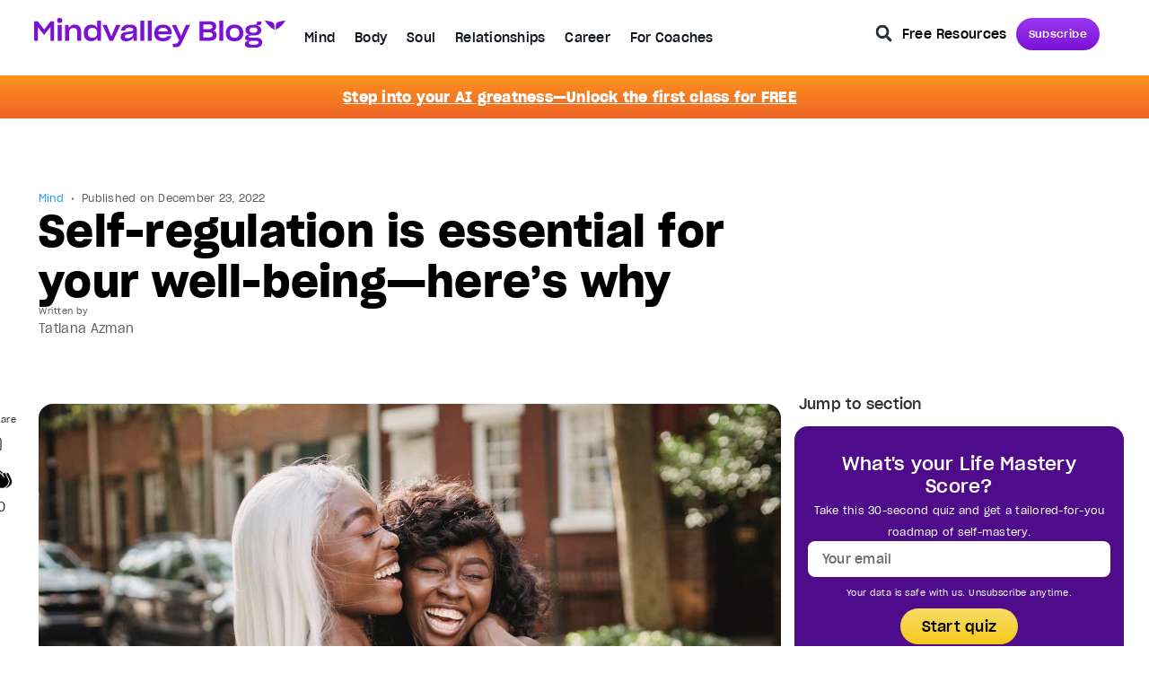

--- FILE ---
content_type: text/html; charset=UTF-8
request_url: https://blog.mindvalley.com/understanding-self-regulation/
body_size: 75832
content:





















<!doctype html>
<html lang="en">
<head><meta charset="UTF-8"><script>if(navigator.userAgent.match(/MSIE|Internet Explorer/i)||navigator.userAgent.match(/Trident\/7\..*?rv:11/i)){var href=document.location.href;if(!href.match(/[?&]nowprocket/)){if(href.indexOf("?")==-1){if(href.indexOf("#")==-1){document.location.href=href+"?nowprocket=1"}else{document.location.href=href.replace("#","?nowprocket=1#")}}else{if(href.indexOf("#")==-1){document.location.href=href+"&nowprocket=1"}else{document.location.href=href.replace("#","&nowprocket=1#")}}}}</script><script>(()=>{class RocketLazyLoadScripts{constructor(){this.v="2.0.4",this.userEvents=["keydown","keyup","mousedown","mouseup","mousemove","mouseover","mouseout","touchmove","touchstart","touchend","touchcancel","wheel","click","dblclick","input"],this.attributeEvents=["onblur","onclick","oncontextmenu","ondblclick","onfocus","onmousedown","onmouseenter","onmouseleave","onmousemove","onmouseout","onmouseover","onmouseup","onmousewheel","onscroll","onsubmit"]}async t(){this.i(),this.o(),/iP(ad|hone)/.test(navigator.userAgent)&&this.h(),this.u(),this.l(this),this.m(),this.k(this),this.p(this),this._(),await Promise.all([this.R(),this.L()]),this.lastBreath=Date.now(),this.S(this),this.P(),this.D(),this.O(),this.M(),await this.C(this.delayedScripts.normal),await this.C(this.delayedScripts.defer),await this.C(this.delayedScripts.async),await this.T(),await this.F(),await this.j(),await this.A(),window.dispatchEvent(new Event("rocket-allScriptsLoaded")),this.everythingLoaded=!0,this.lastTouchEnd&&await new Promise(t=>setTimeout(t,500-Date.now()+this.lastTouchEnd)),this.I(),this.H(),this.U(),this.W()}i(){this.CSPIssue=sessionStorage.getItem("rocketCSPIssue"),document.addEventListener("securitypolicyviolation",t=>{this.CSPIssue||"script-src-elem"!==t.violatedDirective||"data"!==t.blockedURI||(this.CSPIssue=!0,sessionStorage.setItem("rocketCSPIssue",!0))},{isRocket:!0})}o(){window.addEventListener("pageshow",t=>{this.persisted=t.persisted,this.realWindowLoadedFired=!0},{isRocket:!0}),window.addEventListener("pagehide",()=>{this.onFirstUserAction=null},{isRocket:!0})}h(){let t;function e(e){t=e}window.addEventListener("touchstart",e,{isRocket:!0}),window.addEventListener("touchend",function i(o){o.changedTouches[0]&&t.changedTouches[0]&&Math.abs(o.changedTouches[0].pageX-t.changedTouches[0].pageX)<10&&Math.abs(o.changedTouches[0].pageY-t.changedTouches[0].pageY)<10&&o.timeStamp-t.timeStamp<200&&(window.removeEventListener("touchstart",e,{isRocket:!0}),window.removeEventListener("touchend",i,{isRocket:!0}),"INPUT"===o.target.tagName&&"text"===o.target.type||(o.target.dispatchEvent(new TouchEvent("touchend",{target:o.target,bubbles:!0})),o.target.dispatchEvent(new MouseEvent("mouseover",{target:o.target,bubbles:!0})),o.target.dispatchEvent(new PointerEvent("click",{target:o.target,bubbles:!0,cancelable:!0,detail:1,clientX:o.changedTouches[0].clientX,clientY:o.changedTouches[0].clientY})),event.preventDefault()))},{isRocket:!0})}q(t){this.userActionTriggered||("mousemove"!==t.type||this.firstMousemoveIgnored?"keyup"===t.type||"mouseover"===t.type||"mouseout"===t.type||(this.userActionTriggered=!0,this.onFirstUserAction&&this.onFirstUserAction()):this.firstMousemoveIgnored=!0),"click"===t.type&&t.preventDefault(),t.stopPropagation(),t.stopImmediatePropagation(),"touchstart"===this.lastEvent&&"touchend"===t.type&&(this.lastTouchEnd=Date.now()),"click"===t.type&&(this.lastTouchEnd=0),this.lastEvent=t.type,t.composedPath&&t.composedPath()[0].getRootNode()instanceof ShadowRoot&&(t.rocketTarget=t.composedPath()[0]),this.savedUserEvents.push(t)}u(){this.savedUserEvents=[],this.userEventHandler=this.q.bind(this),this.userEvents.forEach(t=>window.addEventListener(t,this.userEventHandler,{passive:!1,isRocket:!0})),document.addEventListener("visibilitychange",this.userEventHandler,{isRocket:!0})}U(){this.userEvents.forEach(t=>window.removeEventListener(t,this.userEventHandler,{passive:!1,isRocket:!0})),document.removeEventListener("visibilitychange",this.userEventHandler,{isRocket:!0}),this.savedUserEvents.forEach(t=>{(t.rocketTarget||t.target).dispatchEvent(new window[t.constructor.name](t.type,t))})}m(){const t="return false",e=Array.from(this.attributeEvents,t=>"data-rocket-"+t),i="["+this.attributeEvents.join("],[")+"]",o="[data-rocket-"+this.attributeEvents.join("],[data-rocket-")+"]",s=(e,i,o)=>{o&&o!==t&&(e.setAttribute("data-rocket-"+i,o),e["rocket"+i]=new Function("event",o),e.setAttribute(i,t))};new MutationObserver(t=>{for(const n of t)"attributes"===n.type&&(n.attributeName.startsWith("data-rocket-")||this.everythingLoaded?n.attributeName.startsWith("data-rocket-")&&this.everythingLoaded&&this.N(n.target,n.attributeName.substring(12)):s(n.target,n.attributeName,n.target.getAttribute(n.attributeName))),"childList"===n.type&&n.addedNodes.forEach(t=>{if(t.nodeType===Node.ELEMENT_NODE)if(this.everythingLoaded)for(const i of[t,...t.querySelectorAll(o)])for(const t of i.getAttributeNames())e.includes(t)&&this.N(i,t.substring(12));else for(const e of[t,...t.querySelectorAll(i)])for(const t of e.getAttributeNames())this.attributeEvents.includes(t)&&s(e,t,e.getAttribute(t))})}).observe(document,{subtree:!0,childList:!0,attributeFilter:[...this.attributeEvents,...e]})}I(){this.attributeEvents.forEach(t=>{document.querySelectorAll("[data-rocket-"+t+"]").forEach(e=>{this.N(e,t)})})}N(t,e){const i=t.getAttribute("data-rocket-"+e);i&&(t.setAttribute(e,i),t.removeAttribute("data-rocket-"+e))}k(t){Object.defineProperty(HTMLElement.prototype,"onclick",{get(){return this.rocketonclick||null},set(e){this.rocketonclick=e,this.setAttribute(t.everythingLoaded?"onclick":"data-rocket-onclick","this.rocketonclick(event)")}})}S(t){function e(e,i){let o=e[i];e[i]=null,Object.defineProperty(e,i,{get:()=>o,set(s){t.everythingLoaded?o=s:e["rocket"+i]=o=s}})}e(document,"onreadystatechange"),e(window,"onload"),e(window,"onpageshow");try{Object.defineProperty(document,"readyState",{get:()=>t.rocketReadyState,set(e){t.rocketReadyState=e},configurable:!0}),document.readyState="loading"}catch(t){console.log("WPRocket DJE readyState conflict, bypassing")}}l(t){this.originalAddEventListener=EventTarget.prototype.addEventListener,this.originalRemoveEventListener=EventTarget.prototype.removeEventListener,this.savedEventListeners=[],EventTarget.prototype.addEventListener=function(e,i,o){o&&o.isRocket||!t.B(e,this)&&!t.userEvents.includes(e)||t.B(e,this)&&!t.userActionTriggered||e.startsWith("rocket-")||t.everythingLoaded?t.originalAddEventListener.call(this,e,i,o):(t.savedEventListeners.push({target:this,remove:!1,type:e,func:i,options:o}),"mouseenter"!==e&&"mouseleave"!==e||t.originalAddEventListener.call(this,e,t.savedUserEvents.push,o))},EventTarget.prototype.removeEventListener=function(e,i,o){o&&o.isRocket||!t.B(e,this)&&!t.userEvents.includes(e)||t.B(e,this)&&!t.userActionTriggered||e.startsWith("rocket-")||t.everythingLoaded?t.originalRemoveEventListener.call(this,e,i,o):t.savedEventListeners.push({target:this,remove:!0,type:e,func:i,options:o})}}J(t,e){this.savedEventListeners=this.savedEventListeners.filter(i=>{let o=i.type,s=i.target||window;return e!==o||t!==s||(this.B(o,s)&&(i.type="rocket-"+o),this.$(i),!1)})}H(){EventTarget.prototype.addEventListener=this.originalAddEventListener,EventTarget.prototype.removeEventListener=this.originalRemoveEventListener,this.savedEventListeners.forEach(t=>this.$(t))}$(t){t.remove?this.originalRemoveEventListener.call(t.target,t.type,t.func,t.options):this.originalAddEventListener.call(t.target,t.type,t.func,t.options)}p(t){let e;function i(e){return t.everythingLoaded?e:e.split(" ").map(t=>"load"===t||t.startsWith("load.")?"rocket-jquery-load":t).join(" ")}function o(o){function s(e){const s=o.fn[e];o.fn[e]=o.fn.init.prototype[e]=function(){return this[0]===window&&t.userActionTriggered&&("string"==typeof arguments[0]||arguments[0]instanceof String?arguments[0]=i(arguments[0]):"object"==typeof arguments[0]&&Object.keys(arguments[0]).forEach(t=>{const e=arguments[0][t];delete arguments[0][t],arguments[0][i(t)]=e})),s.apply(this,arguments),this}}if(o&&o.fn&&!t.allJQueries.includes(o)){const e={DOMContentLoaded:[],"rocket-DOMContentLoaded":[]};for(const t in e)document.addEventListener(t,()=>{e[t].forEach(t=>t())},{isRocket:!0});o.fn.ready=o.fn.init.prototype.ready=function(i){function s(){parseInt(o.fn.jquery)>2?setTimeout(()=>i.bind(document)(o)):i.bind(document)(o)}return"function"==typeof i&&(t.realDomReadyFired?!t.userActionTriggered||t.fauxDomReadyFired?s():e["rocket-DOMContentLoaded"].push(s):e.DOMContentLoaded.push(s)),o([])},s("on"),s("one"),s("off"),t.allJQueries.push(o)}e=o}t.allJQueries=[],o(window.jQuery),Object.defineProperty(window,"jQuery",{get:()=>e,set(t){o(t)}})}P(){const t=new Map;document.write=document.writeln=function(e){const i=document.currentScript,o=document.createRange(),s=i.parentElement;let n=t.get(i);void 0===n&&(n=i.nextSibling,t.set(i,n));const c=document.createDocumentFragment();o.setStart(c,0),c.appendChild(o.createContextualFragment(e)),s.insertBefore(c,n)}}async R(){return new Promise(t=>{this.userActionTriggered?t():this.onFirstUserAction=t})}async L(){return new Promise(t=>{document.addEventListener("DOMContentLoaded",()=>{this.realDomReadyFired=!0,t()},{isRocket:!0})})}async j(){return this.realWindowLoadedFired?Promise.resolve():new Promise(t=>{window.addEventListener("load",t,{isRocket:!0})})}M(){this.pendingScripts=[];this.scriptsMutationObserver=new MutationObserver(t=>{for(const e of t)e.addedNodes.forEach(t=>{"SCRIPT"!==t.tagName||t.noModule||t.isWPRocket||this.pendingScripts.push({script:t,promise:new Promise(e=>{const i=()=>{const i=this.pendingScripts.findIndex(e=>e.script===t);i>=0&&this.pendingScripts.splice(i,1),e()};t.addEventListener("load",i,{isRocket:!0}),t.addEventListener("error",i,{isRocket:!0}),setTimeout(i,1e3)})})})}),this.scriptsMutationObserver.observe(document,{childList:!0,subtree:!0})}async F(){await this.X(),this.pendingScripts.length?(await this.pendingScripts[0].promise,await this.F()):this.scriptsMutationObserver.disconnect()}D(){this.delayedScripts={normal:[],async:[],defer:[]},document.querySelectorAll("script[type$=rocketlazyloadscript]").forEach(t=>{t.hasAttribute("data-rocket-src")?t.hasAttribute("async")&&!1!==t.async?this.delayedScripts.async.push(t):t.hasAttribute("defer")&&!1!==t.defer||"module"===t.getAttribute("data-rocket-type")?this.delayedScripts.defer.push(t):this.delayedScripts.normal.push(t):this.delayedScripts.normal.push(t)})}async _(){await this.L();let t=[];document.querySelectorAll("script[type$=rocketlazyloadscript][data-rocket-src]").forEach(e=>{let i=e.getAttribute("data-rocket-src");if(i&&!i.startsWith("data:")){i.startsWith("//")&&(i=location.protocol+i);try{const o=new URL(i).origin;o!==location.origin&&t.push({src:o,crossOrigin:e.crossOrigin||"module"===e.getAttribute("data-rocket-type")})}catch(t){}}}),t=[...new Map(t.map(t=>[JSON.stringify(t),t])).values()],this.Y(t,"preconnect")}async G(t){if(await this.K(),!0!==t.noModule||!("noModule"in HTMLScriptElement.prototype))return new Promise(e=>{let i;function o(){(i||t).setAttribute("data-rocket-status","executed"),e()}try{if(navigator.userAgent.includes("Firefox/")||""===navigator.vendor||this.CSPIssue)i=document.createElement("script"),[...t.attributes].forEach(t=>{let e=t.nodeName;"type"!==e&&("data-rocket-type"===e&&(e="type"),"data-rocket-src"===e&&(e="src"),i.setAttribute(e,t.nodeValue))}),t.text&&(i.text=t.text),t.nonce&&(i.nonce=t.nonce),i.hasAttribute("src")?(i.addEventListener("load",o,{isRocket:!0}),i.addEventListener("error",()=>{i.setAttribute("data-rocket-status","failed-network"),e()},{isRocket:!0}),setTimeout(()=>{i.isConnected||e()},1)):(i.text=t.text,o()),i.isWPRocket=!0,t.parentNode.replaceChild(i,t);else{const i=t.getAttribute("data-rocket-type"),s=t.getAttribute("data-rocket-src");i?(t.type=i,t.removeAttribute("data-rocket-type")):t.removeAttribute("type"),t.addEventListener("load",o,{isRocket:!0}),t.addEventListener("error",i=>{this.CSPIssue&&i.target.src.startsWith("data:")?(console.log("WPRocket: CSP fallback activated"),t.removeAttribute("src"),this.G(t).then(e)):(t.setAttribute("data-rocket-status","failed-network"),e())},{isRocket:!0}),s?(t.fetchPriority="high",t.removeAttribute("data-rocket-src"),t.src=s):t.src="data:text/javascript;base64,"+window.btoa(unescape(encodeURIComponent(t.text)))}}catch(i){t.setAttribute("data-rocket-status","failed-transform"),e()}});t.setAttribute("data-rocket-status","skipped")}async C(t){const e=t.shift();return e?(e.isConnected&&await this.G(e),this.C(t)):Promise.resolve()}O(){this.Y([...this.delayedScripts.normal,...this.delayedScripts.defer,...this.delayedScripts.async],"preload")}Y(t,e){this.trash=this.trash||[];let i=!0;var o=document.createDocumentFragment();t.forEach(t=>{const s=t.getAttribute&&t.getAttribute("data-rocket-src")||t.src;if(s&&!s.startsWith("data:")){const n=document.createElement("link");n.href=s,n.rel=e,"preconnect"!==e&&(n.as="script",n.fetchPriority=i?"high":"low"),t.getAttribute&&"module"===t.getAttribute("data-rocket-type")&&(n.crossOrigin=!0),t.crossOrigin&&(n.crossOrigin=t.crossOrigin),t.integrity&&(n.integrity=t.integrity),t.nonce&&(n.nonce=t.nonce),o.appendChild(n),this.trash.push(n),i=!1}}),document.head.appendChild(o)}W(){this.trash.forEach(t=>t.remove())}async T(){try{document.readyState="interactive"}catch(t){}this.fauxDomReadyFired=!0;try{await this.K(),this.J(document,"readystatechange"),document.dispatchEvent(new Event("rocket-readystatechange")),await this.K(),document.rocketonreadystatechange&&document.rocketonreadystatechange(),await this.K(),this.J(document,"DOMContentLoaded"),document.dispatchEvent(new Event("rocket-DOMContentLoaded")),await this.K(),this.J(window,"DOMContentLoaded"),window.dispatchEvent(new Event("rocket-DOMContentLoaded"))}catch(t){console.error(t)}}async A(){try{document.readyState="complete"}catch(t){}try{await this.K(),this.J(document,"readystatechange"),document.dispatchEvent(new Event("rocket-readystatechange")),await this.K(),document.rocketonreadystatechange&&document.rocketonreadystatechange(),await this.K(),this.J(window,"load"),window.dispatchEvent(new Event("rocket-load")),await this.K(),window.rocketonload&&window.rocketonload(),await this.K(),this.allJQueries.forEach(t=>t(window).trigger("rocket-jquery-load")),await this.K(),this.J(window,"pageshow");const t=new Event("rocket-pageshow");t.persisted=this.persisted,window.dispatchEvent(t),await this.K(),window.rocketonpageshow&&window.rocketonpageshow({persisted:this.persisted})}catch(t){console.error(t)}}async K(){Date.now()-this.lastBreath>45&&(await this.X(),this.lastBreath=Date.now())}async X(){return document.hidden?new Promise(t=>setTimeout(t)):new Promise(t=>requestAnimationFrame(t))}B(t,e){return e===document&&"readystatechange"===t||(e===document&&"DOMContentLoaded"===t||(e===window&&"DOMContentLoaded"===t||(e===window&&"load"===t||e===window&&"pageshow"===t)))}static run(){(new RocketLazyLoadScripts).t()}}RocketLazyLoadScripts.run()})();</script>
	
	<meta name="viewport" content="width=device-width, initial-scale=1">
	<link rel="profile" href="https://gmpg.org/xfn/11">
	<meta name='robots' content='index, follow, max-image-preview:large, max-snippet:-1, max-video-preview:-1' />
	<style>img:is([sizes="auto" i], [sizes^="auto," i]) { contain-intrinsic-size: 3000px 1500px }</style>
	
<!-- Google Tag Manager for WordPress by gtm4wp.com -->
<script data-cfasync="false" data-pagespeed-no-defer>
	var gtm4wp_datalayer_name = "dataLayer";
	var dataLayer = dataLayer || [];
</script>
<!-- End Google Tag Manager for WordPress by gtm4wp.com -->
	<!-- This site is optimized with the Yoast SEO Premium plugin v26.8 (Yoast SEO v26.8) - https://yoast.com/product/yoast-seo-premium-wordpress/ -->
	<title>Self-regulation is essential for your well-being—here’s why</title>
<link data-rocket-prefetch href="https://www.googletagmanager.com" rel="dns-prefetch">
<link data-rocket-prefetch href="https://storage.googleapis.com" rel="dns-prefetch">
<link data-rocket-prefetch href="https://a.omappapi.com" rel="dns-prefetch"><link rel="preload" data-rocket-preload as="image" href="https://storage.googleapis.com/mv-prod-blog-en-assets/2021/11/2d0e5094-self-regulation-pexels-ketut-subiyanto-5050148.jpg" imagesrcset="https://storage.googleapis.com/mv-prod-blog-en-assets/2021/11/2d0e5094-self-regulation-pexels-ketut-subiyanto-5050148.jpg 1200w, https://storage.googleapis.com/mv-prod-blog-en-assets/2021/11/2d0e5094-self-regulation-pexels-ketut-subiyanto-5050148-768x512.jpg 768w, https://storage.googleapis.com/mv-prod-blog-en-assets/2021/11/2d0e5094-self-regulation-pexels-ketut-subiyanto-5050148-736x491.jpg 736w, https://storage.googleapis.com/mv-prod-blog-en-assets/2021/11/2d0e5094-self-regulation-pexels-ketut-subiyanto-5050148-442x295.jpg 442w" imagesizes="(max-width: 1200px) 100vw, 1200px" fetchpriority="high">
	<meta name="description" content="Self-regulation is a crucial skill to have; yet, many of us aren’t taught how. Discover what it is and how it can help you and your overall well-being." />
	<link rel="canonical" href="https://blog.mindvalley.com/understanding-self-regulation/" />
	<meta property="og:locale" content="en_US" />
	<meta property="og:type" content="article" />
	<meta property="og:title" content="Self-regulation is essential for your well-being—here’s why" />
	<meta property="og:description" content="Self-regulation is a crucial skill to have; yet, many of us aren’t taught how. Discover what it is and how it can help you and your overall well-being." />
	<meta property="og:url" content="https://blog.mindvalley.com/understanding-self-regulation/" />
	<meta property="og:site_name" content="Mindvalley Pulse" />
	<meta property="article:publisher" content="https://www.facebook.com/mindvalley/" />
	<meta property="article:published_time" content="2022-12-23T01:27:24+00:00" />
	<meta property="article:modified_time" content="2025-03-13T08:58:17+00:00" />
	<meta property="og:image" content="https://storage.googleapis.com/mv-prod-blog-en-assets/2021/11/2d0e5094-self-regulation-pexels-ketut-subiyanto-5050148.jpg" />
	<meta property="og:image:width" content="1200" />
	<meta property="og:image:height" content="800" />
	<meta property="og:image:type" content="image/jpeg" />
	<meta name="author" content="Tatiana Azman" />
	<meta name="twitter:card" content="summary_large_image" />
	<meta name="twitter:creator" content="@mindvalley" />
	<meta name="twitter:site" content="@mindvalley" />
	<script type="application/ld+json" class="yoast-schema-graph">{"@context":"https://schema.org","@graph":[{"@type":"Article","@id":"https://blog.mindvalley.com/understanding-self-regulation/#article","isPartOf":{"@id":"https://blog.mindvalley.com/understanding-self-regulation/"},"author":[{"@id":"https://blog.mindvalley.com/#/schema/person/8df61b207975784974e1376cb83a0004"}],"headline":"Self-regulation is essential for your well-being—here’s why","datePublished":"2022-12-23T01:27:24+00:00","dateModified":"2025-03-13T08:58:17+00:00","mainEntityOfPage":{"@id":"https://blog.mindvalley.com/understanding-self-regulation/"},"wordCount":2296,"publisher":{"@id":"https://blog.mindvalley.com/#organization"},"image":{"@id":"https://blog.mindvalley.com/understanding-self-regulation/#primaryimage"},"thumbnailUrl":"https://storage.googleapis.com/mv-prod-blog-en-assets/2021/11/2d0e5094-self-regulation-pexels-ketut-subiyanto-5050148.jpg","keywords":["Free Resources on Mind"],"articleSection":["Mind"],"inLanguage":"en-US"},{"@type":"WebPage","@id":"https://blog.mindvalley.com/understanding-self-regulation/","url":"https://blog.mindvalley.com/understanding-self-regulation/","name":"Self-regulation is essential for your well-being—here’s why","isPartOf":{"@id":"https://blog.mindvalley.com/#website"},"primaryImageOfPage":{"@id":"https://blog.mindvalley.com/understanding-self-regulation/#primaryimage"},"image":{"@id":"https://blog.mindvalley.com/understanding-self-regulation/#primaryimage"},"thumbnailUrl":"https://storage.googleapis.com/mv-prod-blog-en-assets/2021/11/2d0e5094-self-regulation-pexels-ketut-subiyanto-5050148.jpg","datePublished":"2022-12-23T01:27:24+00:00","dateModified":"2025-03-13T08:58:17+00:00","description":"Self-regulation is a crucial skill to have; yet, many of us aren’t taught how. Discover what it is and how it can help you and your overall well-being.","breadcrumb":{"@id":"https://blog.mindvalley.com/understanding-self-regulation/#breadcrumb"},"inLanguage":"en-US","potentialAction":[{"@type":"ReadAction","target":["https://blog.mindvalley.com/understanding-self-regulation/"]}]},{"@type":"ImageObject","inLanguage":"en-US","@id":"https://blog.mindvalley.com/understanding-self-regulation/#primaryimage","url":"https://storage.googleapis.com/mv-prod-blog-en-assets/2021/11/2d0e5094-self-regulation-pexels-ketut-subiyanto-5050148.jpg","contentUrl":"https://storage.googleapis.com/mv-prod-blog-en-assets/2021/11/2d0e5094-self-regulation-pexels-ketut-subiyanto-5050148.jpg","width":1200,"height":800,"caption":"Women hugging with self-regulation"},{"@type":"BreadcrumbList","@id":"https://blog.mindvalley.com/understanding-self-regulation/#breadcrumb","itemListElement":[{"@type":"ListItem","position":1,"name":"home","item":"https://blog.mindvalley.com/"},{"@type":"ListItem","position":2,"name":"Self-regulation is essential for your well-being—here’s why"}]},{"@type":"WebSite","@id":"https://blog.mindvalley.com/#website","url":"https://blog.mindvalley.com/","name":"Mindvalley Blog","description":"The Heartbeat of Personal Growth","publisher":{"@id":"https://blog.mindvalley.com/#organization"},"alternateName":"Mindvalley Blog","potentialAction":[{"@type":"SearchAction","target":{"@type":"EntryPoint","urlTemplate":"https://blog.mindvalley.com/?s={search_term_string}"},"query-input":{"@type":"PropertyValueSpecification","valueRequired":true,"valueName":"search_term_string"}}],"inLanguage":"en-US"},{"@type":"Organization","@id":"https://blog.mindvalley.com/#organization","name":"Mindvalley Pulse","alternateName":"Mindvalley Blog","url":"https://blog.mindvalley.com/","logo":{"@type":"ImageObject","inLanguage":"en-US","@id":"https://blog.mindvalley.com/#/schema/logo/image/","url":"https://storage.googleapis.com/mv-prod-blog-en-assets/2022/02/cropped-MV_NEW_LOGO.jpg","contentUrl":"https://storage.googleapis.com/mv-prod-blog-en-assets/2022/02/cropped-MV_NEW_LOGO.jpg","width":512,"height":512,"caption":"Mindvalley Pulse"},"image":{"@id":"https://blog.mindvalley.com/#/schema/logo/image/"},"sameAs":["https://www.facebook.com/mindvalley/","https://x.com/mindvalley","https://www.instagram.com/mindvalley","https://www.linkedin.com/company/mindvalley","https://www.pinterest.com/mindvalley/","https://www.youtube.com/channel/UCg3F5jxUrSvJQICen48cX4w"]},{"@type":"Person","@id":"https://blog.mindvalley.com/#/schema/person/8df61b207975784974e1376cb83a0004","name":"Tatiana Azman","image":{"@type":"ImageObject","inLanguage":"en-US","@id":"https://blog.mindvalley.com/#/schema/person/image/8479a5eaec0501525219994bba714e8f","url":"https://storage.googleapis.com/mv-prod-blog-en-assets/2024/04/89d73682-tatiana-azman-wp-avatar-96x96.webp","contentUrl":"https://storage.googleapis.com/mv-prod-blog-en-assets/2024/04/89d73682-tatiana-azman-wp-avatar-96x96.webp","caption":"Tatiana Azman"},"description":"Tatiana Azman writes about the messy brilliance of human connection: how we love, parent, touch, and inhabit our bodies. As Mindvalley’s SEO content editor and a certified life coach, she merges scientific curiosity with sharp storytelling. Tatiana's work spans everything from attachment styles to orgasms that recalibrate your nervous system. Her expertise lens is shaped by a journalism background, years in the wellness space, and the fire-forged insight of a cancer experience.","sameAs":["https://tatianaazman.com/","https://my.linkedin.com/in/tatianaazman"],"url":"https://blog.mindvalley.com/author/tatiana-azman/"}]}</script>
	<!-- / Yoast SEO Premium plugin. -->


<link rel='dns-prefetch' href='//a.omappapi.com' />
<link rel='dns-prefetch' href='//storage.googleapis.com' />
<link rel="alternate" type="application/rss+xml" title="Mindvalley Pulse &raquo; Feed" href="https://blog.mindvalley.com/feed/" />
<link rel="alternate" type="application/rss+xml" title="Mindvalley Pulse &raquo; Comments Feed" href="https://blog.mindvalley.com/comments/feed/" />
<style id='wp-emoji-styles-inline-css'>

	img.wp-smiley, img.emoji {
		display: inline !important;
		border: none !important;
		box-shadow: none !important;
		height: 1em !important;
		width: 1em !important;
		margin: 0 0.07em !important;
		vertical-align: -0.1em !important;
		background: none !important;
		padding: 0 !important;
	}
</style>
<link rel='stylesheet' id='wp-block-library-css' href='https://blog.mindvalley.com/wp-includes/css/dist/block-library/style.min.css?ver=6.8.3' media='all' />
<style id='co-authors-plus-coauthors-style-inline-css'>
.wp-block-co-authors-plus-coauthors.is-layout-flow [class*=wp-block-co-authors-plus]{display:inline}

</style>
<style id='co-authors-plus-avatar-style-inline-css'>
.wp-block-co-authors-plus-avatar :where(img){height:auto;max-width:100%;vertical-align:bottom}.wp-block-co-authors-plus-coauthors.is-layout-flow .wp-block-co-authors-plus-avatar :where(img){vertical-align:middle}.wp-block-co-authors-plus-avatar:is(.alignleft,.alignright){display:table}.wp-block-co-authors-plus-avatar.aligncenter{display:table;margin-inline:auto}

</style>
<style id='co-authors-plus-image-style-inline-css'>
.wp-block-co-authors-plus-image{margin-bottom:0}.wp-block-co-authors-plus-image :where(img){height:auto;max-width:100%;vertical-align:bottom}.wp-block-co-authors-plus-coauthors.is-layout-flow .wp-block-co-authors-plus-image :where(img){vertical-align:middle}.wp-block-co-authors-plus-image:is(.alignfull,.alignwide) :where(img){width:100%}.wp-block-co-authors-plus-image:is(.alignleft,.alignright){display:table}.wp-block-co-authors-plus-image.aligncenter{display:table;margin-inline:auto}

</style>
<link rel='stylesheet' id='jet-engine-frontend-css' href='https://blog.mindvalley.com/wp-content/plugins/jet-engine/assets/css/frontend.css?ver=3.8.0' media='all' />
<style id='global-styles-inline-css'>
:root{--wp--preset--aspect-ratio--square: 1;--wp--preset--aspect-ratio--4-3: 4/3;--wp--preset--aspect-ratio--3-4: 3/4;--wp--preset--aspect-ratio--3-2: 3/2;--wp--preset--aspect-ratio--2-3: 2/3;--wp--preset--aspect-ratio--16-9: 16/9;--wp--preset--aspect-ratio--9-16: 9/16;--wp--preset--color--black: #000000;--wp--preset--color--cyan-bluish-gray: #abb8c3;--wp--preset--color--white: #ffffff;--wp--preset--color--pale-pink: #f78da7;--wp--preset--color--vivid-red: #cf2e2e;--wp--preset--color--luminous-vivid-orange: #ff6900;--wp--preset--color--luminous-vivid-amber: #fcb900;--wp--preset--color--light-green-cyan: #7bdcb5;--wp--preset--color--vivid-green-cyan: #00d084;--wp--preset--color--pale-cyan-blue: #8ed1fc;--wp--preset--color--vivid-cyan-blue: #0693e3;--wp--preset--color--vivid-purple: #9b51e0;--wp--preset--gradient--vivid-cyan-blue-to-vivid-purple: linear-gradient(135deg,rgba(6,147,227,1) 0%,rgb(155,81,224) 100%);--wp--preset--gradient--light-green-cyan-to-vivid-green-cyan: linear-gradient(135deg,rgb(122,220,180) 0%,rgb(0,208,130) 100%);--wp--preset--gradient--luminous-vivid-amber-to-luminous-vivid-orange: linear-gradient(135deg,rgba(252,185,0,1) 0%,rgba(255,105,0,1) 100%);--wp--preset--gradient--luminous-vivid-orange-to-vivid-red: linear-gradient(135deg,rgba(255,105,0,1) 0%,rgb(207,46,46) 100%);--wp--preset--gradient--very-light-gray-to-cyan-bluish-gray: linear-gradient(135deg,rgb(238,238,238) 0%,rgb(169,184,195) 100%);--wp--preset--gradient--cool-to-warm-spectrum: linear-gradient(135deg,rgb(74,234,220) 0%,rgb(151,120,209) 20%,rgb(207,42,186) 40%,rgb(238,44,130) 60%,rgb(251,105,98) 80%,rgb(254,248,76) 100%);--wp--preset--gradient--blush-light-purple: linear-gradient(135deg,rgb(255,206,236) 0%,rgb(152,150,240) 100%);--wp--preset--gradient--blush-bordeaux: linear-gradient(135deg,rgb(254,205,165) 0%,rgb(254,45,45) 50%,rgb(107,0,62) 100%);--wp--preset--gradient--luminous-dusk: linear-gradient(135deg,rgb(255,203,112) 0%,rgb(199,81,192) 50%,rgb(65,88,208) 100%);--wp--preset--gradient--pale-ocean: linear-gradient(135deg,rgb(255,245,203) 0%,rgb(182,227,212) 50%,rgb(51,167,181) 100%);--wp--preset--gradient--electric-grass: linear-gradient(135deg,rgb(202,248,128) 0%,rgb(113,206,126) 100%);--wp--preset--gradient--midnight: linear-gradient(135deg,rgb(2,3,129) 0%,rgb(40,116,252) 100%);--wp--preset--font-size--small: 13px;--wp--preset--font-size--medium: 20px;--wp--preset--font-size--large: 36px;--wp--preset--font-size--x-large: 42px;--wp--preset--spacing--20: 0.44rem;--wp--preset--spacing--30: 0.67rem;--wp--preset--spacing--40: 1rem;--wp--preset--spacing--50: 1.5rem;--wp--preset--spacing--60: 2.25rem;--wp--preset--spacing--70: 3.38rem;--wp--preset--spacing--80: 5.06rem;--wp--preset--shadow--natural: 6px 6px 9px rgba(0, 0, 0, 0.2);--wp--preset--shadow--deep: 12px 12px 50px rgba(0, 0, 0, 0.4);--wp--preset--shadow--sharp: 6px 6px 0px rgba(0, 0, 0, 0.2);--wp--preset--shadow--outlined: 6px 6px 0px -3px rgba(255, 255, 255, 1), 6px 6px rgba(0, 0, 0, 1);--wp--preset--shadow--crisp: 6px 6px 0px rgba(0, 0, 0, 1);}:root { --wp--style--global--content-size: 800px;--wp--style--global--wide-size: 1200px; }:where(body) { margin: 0; }.wp-site-blocks > .alignleft { float: left; margin-right: 2em; }.wp-site-blocks > .alignright { float: right; margin-left: 2em; }.wp-site-blocks > .aligncenter { justify-content: center; margin-left: auto; margin-right: auto; }:where(.wp-site-blocks) > * { margin-block-start: 24px; margin-block-end: 0; }:where(.wp-site-blocks) > :first-child { margin-block-start: 0; }:where(.wp-site-blocks) > :last-child { margin-block-end: 0; }:root { --wp--style--block-gap: 24px; }:root :where(.is-layout-flow) > :first-child{margin-block-start: 0;}:root :where(.is-layout-flow) > :last-child{margin-block-end: 0;}:root :where(.is-layout-flow) > *{margin-block-start: 24px;margin-block-end: 0;}:root :where(.is-layout-constrained) > :first-child{margin-block-start: 0;}:root :where(.is-layout-constrained) > :last-child{margin-block-end: 0;}:root :where(.is-layout-constrained) > *{margin-block-start: 24px;margin-block-end: 0;}:root :where(.is-layout-flex){gap: 24px;}:root :where(.is-layout-grid){gap: 24px;}.is-layout-flow > .alignleft{float: left;margin-inline-start: 0;margin-inline-end: 2em;}.is-layout-flow > .alignright{float: right;margin-inline-start: 2em;margin-inline-end: 0;}.is-layout-flow > .aligncenter{margin-left: auto !important;margin-right: auto !important;}.is-layout-constrained > .alignleft{float: left;margin-inline-start: 0;margin-inline-end: 2em;}.is-layout-constrained > .alignright{float: right;margin-inline-start: 2em;margin-inline-end: 0;}.is-layout-constrained > .aligncenter{margin-left: auto !important;margin-right: auto !important;}.is-layout-constrained > :where(:not(.alignleft):not(.alignright):not(.alignfull)){max-width: var(--wp--style--global--content-size);margin-left: auto !important;margin-right: auto !important;}.is-layout-constrained > .alignwide{max-width: var(--wp--style--global--wide-size);}body .is-layout-flex{display: flex;}.is-layout-flex{flex-wrap: wrap;align-items: center;}.is-layout-flex > :is(*, div){margin: 0;}body .is-layout-grid{display: grid;}.is-layout-grid > :is(*, div){margin: 0;}body{padding-top: 0px;padding-right: 0px;padding-bottom: 0px;padding-left: 0px;}a:where(:not(.wp-element-button)){text-decoration: underline;}:root :where(.wp-element-button, .wp-block-button__link){background-color: #32373c;border-width: 0;color: #fff;font-family: inherit;font-size: inherit;line-height: inherit;padding: calc(0.667em + 2px) calc(1.333em + 2px);text-decoration: none;}.has-black-color{color: var(--wp--preset--color--black) !important;}.has-cyan-bluish-gray-color{color: var(--wp--preset--color--cyan-bluish-gray) !important;}.has-white-color{color: var(--wp--preset--color--white) !important;}.has-pale-pink-color{color: var(--wp--preset--color--pale-pink) !important;}.has-vivid-red-color{color: var(--wp--preset--color--vivid-red) !important;}.has-luminous-vivid-orange-color{color: var(--wp--preset--color--luminous-vivid-orange) !important;}.has-luminous-vivid-amber-color{color: var(--wp--preset--color--luminous-vivid-amber) !important;}.has-light-green-cyan-color{color: var(--wp--preset--color--light-green-cyan) !important;}.has-vivid-green-cyan-color{color: var(--wp--preset--color--vivid-green-cyan) !important;}.has-pale-cyan-blue-color{color: var(--wp--preset--color--pale-cyan-blue) !important;}.has-vivid-cyan-blue-color{color: var(--wp--preset--color--vivid-cyan-blue) !important;}.has-vivid-purple-color{color: var(--wp--preset--color--vivid-purple) !important;}.has-black-background-color{background-color: var(--wp--preset--color--black) !important;}.has-cyan-bluish-gray-background-color{background-color: var(--wp--preset--color--cyan-bluish-gray) !important;}.has-white-background-color{background-color: var(--wp--preset--color--white) !important;}.has-pale-pink-background-color{background-color: var(--wp--preset--color--pale-pink) !important;}.has-vivid-red-background-color{background-color: var(--wp--preset--color--vivid-red) !important;}.has-luminous-vivid-orange-background-color{background-color: var(--wp--preset--color--luminous-vivid-orange) !important;}.has-luminous-vivid-amber-background-color{background-color: var(--wp--preset--color--luminous-vivid-amber) !important;}.has-light-green-cyan-background-color{background-color: var(--wp--preset--color--light-green-cyan) !important;}.has-vivid-green-cyan-background-color{background-color: var(--wp--preset--color--vivid-green-cyan) !important;}.has-pale-cyan-blue-background-color{background-color: var(--wp--preset--color--pale-cyan-blue) !important;}.has-vivid-cyan-blue-background-color{background-color: var(--wp--preset--color--vivid-cyan-blue) !important;}.has-vivid-purple-background-color{background-color: var(--wp--preset--color--vivid-purple) !important;}.has-black-border-color{border-color: var(--wp--preset--color--black) !important;}.has-cyan-bluish-gray-border-color{border-color: var(--wp--preset--color--cyan-bluish-gray) !important;}.has-white-border-color{border-color: var(--wp--preset--color--white) !important;}.has-pale-pink-border-color{border-color: var(--wp--preset--color--pale-pink) !important;}.has-vivid-red-border-color{border-color: var(--wp--preset--color--vivid-red) !important;}.has-luminous-vivid-orange-border-color{border-color: var(--wp--preset--color--luminous-vivid-orange) !important;}.has-luminous-vivid-amber-border-color{border-color: var(--wp--preset--color--luminous-vivid-amber) !important;}.has-light-green-cyan-border-color{border-color: var(--wp--preset--color--light-green-cyan) !important;}.has-vivid-green-cyan-border-color{border-color: var(--wp--preset--color--vivid-green-cyan) !important;}.has-pale-cyan-blue-border-color{border-color: var(--wp--preset--color--pale-cyan-blue) !important;}.has-vivid-cyan-blue-border-color{border-color: var(--wp--preset--color--vivid-cyan-blue) !important;}.has-vivid-purple-border-color{border-color: var(--wp--preset--color--vivid-purple) !important;}.has-vivid-cyan-blue-to-vivid-purple-gradient-background{background: var(--wp--preset--gradient--vivid-cyan-blue-to-vivid-purple) !important;}.has-light-green-cyan-to-vivid-green-cyan-gradient-background{background: var(--wp--preset--gradient--light-green-cyan-to-vivid-green-cyan) !important;}.has-luminous-vivid-amber-to-luminous-vivid-orange-gradient-background{background: var(--wp--preset--gradient--luminous-vivid-amber-to-luminous-vivid-orange) !important;}.has-luminous-vivid-orange-to-vivid-red-gradient-background{background: var(--wp--preset--gradient--luminous-vivid-orange-to-vivid-red) !important;}.has-very-light-gray-to-cyan-bluish-gray-gradient-background{background: var(--wp--preset--gradient--very-light-gray-to-cyan-bluish-gray) !important;}.has-cool-to-warm-spectrum-gradient-background{background: var(--wp--preset--gradient--cool-to-warm-spectrum) !important;}.has-blush-light-purple-gradient-background{background: var(--wp--preset--gradient--blush-light-purple) !important;}.has-blush-bordeaux-gradient-background{background: var(--wp--preset--gradient--blush-bordeaux) !important;}.has-luminous-dusk-gradient-background{background: var(--wp--preset--gradient--luminous-dusk) !important;}.has-pale-ocean-gradient-background{background: var(--wp--preset--gradient--pale-ocean) !important;}.has-electric-grass-gradient-background{background: var(--wp--preset--gradient--electric-grass) !important;}.has-midnight-gradient-background{background: var(--wp--preset--gradient--midnight) !important;}.has-small-font-size{font-size: var(--wp--preset--font-size--small) !important;}.has-medium-font-size{font-size: var(--wp--preset--font-size--medium) !important;}.has-large-font-size{font-size: var(--wp--preset--font-size--large) !important;}.has-x-large-font-size{font-size: var(--wp--preset--font-size--x-large) !important;}
:root :where(.wp-block-pullquote){font-size: 1.5em;line-height: 1.6;}
</style>
<link rel='stylesheet' id='bcct_style-css' href='https://blog.mindvalley.com/wp-content/plugins/better-click-to-tweet/assets/css/styles.css?ver=3.0' media='all' />
<link rel='stylesheet' id='sticky-comment-css' href='https://blog.mindvalley.com/wp-content/plugins/sticky-comment/public/css/sticky-comment-public.css?ver=1.1' media='all' />
<link rel='stylesheet' id='toc-screen-css' href='https://blog.mindvalley.com/wp-content/plugins/table-of-contents-plus/screen.min.css?ver=2411.1' media='all' />
<style id='toc-screen-inline-css'>
div#toc_container {width: 100%;}
</style>
<link rel='stylesheet' id='clap-button-style-css' href='https://blog.mindvalley.com/wp-content/plugins/wordpress-clap-button/assets/css/clap-button.css?ver=1.3.5' media='all' />
<link rel='stylesheet' id='hello-elementor-theme-style-css' href='https://blog.mindvalley.com/wp-content/themes/hello-elementor/assets/css/theme.css?ver=3.4.5' media='all' />
<link rel='stylesheet' id='hello-elementor-child-style-css' href='https://blog.mindvalley.com/wp-content/themes/hello-theme-child-master/style.css?ver=1.0.0' media='all' />
<link rel='stylesheet' id='hello-elementor-css' href='https://blog.mindvalley.com/wp-content/themes/hello-elementor/assets/css/reset.css?ver=3.4.5' media='all' />
<link rel='stylesheet' id='hello-elementor-header-footer-css' href='https://blog.mindvalley.com/wp-content/themes/hello-elementor/assets/css/header-footer.css?ver=3.4.5' media='all' />
<link rel='stylesheet' id='elementor-frontend-css' href='https://blog.mindvalley.com/wp-content/plugins/elementor/assets/css/frontend.min.css?ver=3.33.4' media='all' />
<style id='elementor-frontend-inline-css'>
.elementor-75523 .elementor-element.elementor-element-d8c13d3 .jet-listing-dynamic-terms__link{color:#1b9ce6;}
</style>
<link rel='stylesheet' id='elementor-post-72994-css' href='https://storage.googleapis.com/mv-prod-blog-en-assets/elementor/css/post-72994.css?ver=1769812871' media='all' />
<link rel='stylesheet' id='widget-image-css' href='https://blog.mindvalley.com/wp-content/plugins/elementor/assets/css/widget-image.min.css?ver=3.33.4' media='all' />
<link rel='stylesheet' id='widget-nav-menu-css' href='https://blog.mindvalley.com/wp-content/plugins/elementor-pro/assets/css/widget-nav-menu.min.css?ver=3.33.2' media='all' />
<link rel='stylesheet' id='widget-search-form-css' href='https://blog.mindvalley.com/wp-content/plugins/elementor-pro/assets/css/widget-search-form.min.css?ver=3.33.2' media='all' />
<link rel='stylesheet' id='e-sticky-css' href='https://blog.mindvalley.com/wp-content/plugins/elementor-pro/assets/css/modules/sticky.min.css?ver=3.33.2' media='all' />
<link rel='stylesheet' id='widget-heading-css' href='https://blog.mindvalley.com/wp-content/plugins/elementor/assets/css/widget-heading.min.css?ver=3.33.4' media='all' />
<link rel='stylesheet' id='widget-icon-list-css' href='https://blog.mindvalley.com/wp-content/plugins/elementor/assets/css/widget-icon-list.min.css?ver=3.33.4' media='all' />
<link rel='stylesheet' id='widget-divider-css' href='https://blog.mindvalley.com/wp-content/plugins/elementor/assets/css/widget-divider.min.css?ver=3.33.4' media='all' />
<link rel='stylesheet' id='widget-social-icons-css' href='https://blog.mindvalley.com/wp-content/plugins/elementor/assets/css/widget-social-icons.min.css?ver=3.33.4' media='all' />
<link rel='stylesheet' id='e-apple-webkit-css' href='https://blog.mindvalley.com/wp-content/plugins/elementor/assets/css/conditionals/apple-webkit.min.css?ver=3.33.4' media='all' />
<link rel='stylesheet' id='widget-spacer-css' href='https://blog.mindvalley.com/wp-content/plugins/elementor/assets/css/widget-spacer.min.css?ver=3.33.4' media='all' />
<link rel='stylesheet' id='widget-post-info-css' href='https://blog.mindvalley.com/wp-content/plugins/elementor-pro/assets/css/widget-post-info.min.css?ver=3.33.2' media='all' />
<link rel='stylesheet' id='widget-table-of-contents-css' href='https://blog.mindvalley.com/wp-content/plugins/elementor-pro/assets/css/widget-table-of-contents.min.css?ver=3.33.2' media='all' />
<link rel='stylesheet' id='widget-post-navigation-css' href='https://blog.mindvalley.com/wp-content/plugins/elementor-pro/assets/css/widget-post-navigation.min.css?ver=3.33.2' media='all' />
<link rel='stylesheet' id='e-animation-slideInUp-css' href='https://blog.mindvalley.com/wp-content/plugins/elementor/assets/lib/animations/styles/slideInUp.min.css?ver=3.33.4' media='all' />
<link rel='stylesheet' id='e-popup-css' href='https://blog.mindvalley.com/wp-content/plugins/elementor-pro/assets/css/conditionals/popup.min.css?ver=3.33.2' media='all' />
<link rel='stylesheet' id='font-awesome-5-all-css' href='https://blog.mindvalley.com/wp-content/plugins/elementor/assets/lib/font-awesome/css/all.min.css?ver=3.33.4' media='all' />
<link rel='stylesheet' id='font-awesome-4-shim-css' href='https://blog.mindvalley.com/wp-content/plugins/elementor/assets/lib/font-awesome/css/v4-shims.min.css?ver=3.33.4' media='all' />
<link rel='stylesheet' id='elementor-post-72303-css' href='https://storage.googleapis.com/mv-prod-blog-en-assets/elementor/css/post-72303.css?ver=1769812871' media='all' />
<link rel='stylesheet' id='elementor-post-72383-css' href='https://storage.googleapis.com/mv-prod-blog-en-assets/elementor/css/post-72383.css?ver=1769812872' media='all' />
<link rel='stylesheet' id='elementor-post-75523-css' href='https://storage.googleapis.com/mv-prod-blog-en-assets/elementor/css/post-75523.css?ver=1769812872' media='all' />
<link rel='stylesheet' id='elementor-post-68814-css' href='https://storage.googleapis.com/mv-prod-blog-en-assets/elementor/css/post-68814.css?ver=1769812872' media='all' />
<link rel='stylesheet' id='elementor-post-68813-css' href='https://storage.googleapis.com/mv-prod-blog-en-assets/elementor/css/post-68813.css?ver=1769812872' media='all' />
<link rel='stylesheet' id='elementor-post-68528-css' href='https://storage.googleapis.com/mv-prod-blog-en-assets/elementor/css/post-68528.css?ver=1769812873' media='all' />
<link rel='stylesheet' id='elementor-post-67976-css' href='https://storage.googleapis.com/mv-prod-blog-en-assets/elementor/css/post-67976.css?ver=1769812873' media='all' />
<link rel='stylesheet' id='elementor-post-72429-css' href='https://storage.googleapis.com/mv-prod-blog-en-assets/elementor/css/post-72429.css?ver=1769812873' media='all' />
<link rel='stylesheet' id='elementor-post-72391-css' href='https://storage.googleapis.com/mv-prod-blog-en-assets/elementor/css/post-72391.css?ver=1769812872' media='all' />
<link rel='stylesheet' id='elementor-post-70686-css' href='https://storage.googleapis.com/mv-prod-blog-en-assets/elementor/css/post-70686.css?ver=1769812874' media='all' />
<link rel='stylesheet' id='elementor-post-68520-css' href='https://storage.googleapis.com/mv-prod-blog-en-assets/elementor/css/post-68520.css?ver=1769812874' media='all' />
<script src="https://blog.mindvalley.com/wp-includes/js/jquery/jquery.min.js?ver=3.7.1" id="jquery-core-js" data-rocket-defer defer></script>
<script src="https://blog.mindvalley.com/wp-includes/js/jquery/jquery-migrate.min.js?ver=3.4.1" id="jquery-migrate-js" data-rocket-defer defer></script>
<script type="rocketlazyloadscript" data-minify="1" data-rocket-src="https://blog.mindvalley.com/wp-content/cache/min/1/wp-content/plugins/sticky-comment/public/js/sticky-comment-public.js?ver=1762315962" id="sticky-comment-js" data-rocket-defer defer></script>
<script type="rocketlazyloadscript" data-rocket-src="https://blog.mindvalley.com/wp-content/plugins/elementor/assets/lib/font-awesome/js/v4-shims.min.js?ver=3.33.4" id="font-awesome-4-shim-js" data-rocket-defer defer></script>
<link rel="https://api.w.org/" href="https://blog.mindvalley.com/wp-json/" /><link rel="alternate" title="JSON" type="application/json" href="https://blog.mindvalley.com/wp-json/wp/v2/posts/56466" /><link rel="EditURI" type="application/rsd+xml" title="RSD" href="https://blog.mindvalley.com/xmlrpc.php?rsd" />
<meta name="generator" content="WordPress 6.8.3" />
<link rel='shortlink' href='https://blog.mindvalley.com/?p=56466' />
<link rel="alternate" title="oEmbed (JSON)" type="application/json+oembed" href="https://blog.mindvalley.com/wp-json/oembed/1.0/embed?url=https%3A%2F%2Fblog.mindvalley.com%2Funderstanding-self-regulation%2F&#038;lang=en" />
<link rel="alternate" title="oEmbed (XML)" type="text/xml+oembed" href="https://blog.mindvalley.com/wp-json/oembed/1.0/embed?url=https%3A%2F%2Fblog.mindvalley.com%2Funderstanding-self-regulation%2F&#038;format=xml&#038;lang=en" />

<!-- Google Tag Manager for WordPress by gtm4wp.com -->
<!-- GTM Container placement set to off -->
<script data-cfasync="false" data-pagespeed-no-defer>
	var dataLayer_content = {"visitorEmail":"","visitorEmailHash":"","visitorUsername":"","pageTitle":"Self-regulation is essential for your well-being—here’s why","pagePostType":"post","pagePostType2":"single-post","pageCategory":["mind"],"pageAttributes":["mind-free-resources"],"pagePostAuthor":"Tatiana Azman","pagePostTerms":{"category":["Mind"],"post_tag":["Free Resources on Mind"],"language":["English"],"area-of-growth":["Emotional Mastery"],"outcome":["Emotional Intelligence","Overcoming Fears & Anxiety"],"author":["Tatiana Azman"],"meta":{"ampforwp_custom_content_editor":"","ampforwp_custom_content_editor_checkbox":null,"ampforwp-amp-on-off":"default","facts-checked":"a:1:{s:3:\"Yes\";s:5:\"false\";}","uptodatecheck":"a:1:{s:3:\"Yes\";s:5:\"false\";}","source":"a:1:{s:3:\"Yes\";s:5:\"false\";}","ai-images":"a:1:{s:3:\"Yes\";s:5:\"false\";}","mobile-feature-image":"","enable-highlight":"a:1:{s:3:\"Yes\";s:5:\"false\";}","highlight-title":"","highlight-description":"","highlights-items":"","last-updated-date":"","source_repeater":"","source-repeater-checkbox":"a:1:{s:3:\"Yes\";s:5:\"false\";}"}}};
	dataLayer.push( dataLayer_content );
</script>
<script type="rocketlazyloadscript" data-cfasync="false" data-pagespeed-no-defer>
	console.warn && console.warn("[GTM4WP] Google Tag Manager container code placement set to OFF !!!");
	console.warn && console.warn("[GTM4WP] Data layer codes are active but GTM container must be loaded using custom coding !!!");
</script>
<!-- End Google Tag Manager for WordPress by gtm4wp.com -->			<style>
				.e-con.e-parent:nth-of-type(n+4):not(.e-lazyloaded):not(.e-no-lazyload),
				.e-con.e-parent:nth-of-type(n+4):not(.e-lazyloaded):not(.e-no-lazyload) * {
					background-image: none !important;
				}
				@media screen and (max-height: 1024px) {
					.e-con.e-parent:nth-of-type(n+3):not(.e-lazyloaded):not(.e-no-lazyload),
					.e-con.e-parent:nth-of-type(n+3):not(.e-lazyloaded):not(.e-no-lazyload) * {
						background-image: none !important;
					}
				}
				@media screen and (max-height: 640px) {
					.e-con.e-parent:nth-of-type(n+2):not(.e-lazyloaded):not(.e-no-lazyload),
					.e-con.e-parent:nth-of-type(n+2):not(.e-lazyloaded):not(.e-no-lazyload) * {
						background-image: none !important;
					}
				}
			</style>
			<link rel="icon" href="https://storage.googleapis.com/mv-prod-blog-en-assets/2022/02/cropped-MV_NEW_LOGO-214x214.jpg" sizes="32x32" />
<link rel="icon" href="https://storage.googleapis.com/mv-prod-blog-en-assets/2022/02/cropped-MV_NEW_LOGO-214x214.jpg" sizes="192x192" />
<link rel="apple-touch-icon" href="https://storage.googleapis.com/mv-prod-blog-en-assets/2022/02/cropped-MV_NEW_LOGO-214x214.jpg" />
<meta name="msapplication-TileImage" content="https://storage.googleapis.com/mv-prod-blog-en-assets/2022/02/cropped-MV_NEW_LOGO-344x344.jpg" />
		<style id="wp-custom-css">
			html, body {
   scroll-padding-top: 150px;
}

/* css for click to tweet*/
.bctt-click-to-tweet,
.bctt-click-to-tweet:hover
{
	border:none;
	
}

.bctt-click-to-tweet a,.bctt-click-to-tweet a:hover
{
	    font-weight: 900 !important;
	font-family: "SharpGrotesk", Sans-serif !important;


}
.bctt-ctt-text a
{
		font-size:20px;
}

.bctt-click-to-tweet:before, blockquote:before {
    content: "\201D" !important;
    font-family: serif;
}

.bctt-click-to-tweet:before
{
    position: absolute;
    display: block;
    text-align: center;
    opacity: .1;
    top: 20px;
    left: 0;
    font-size: 10rem;
    line-height: 55px;
    font-weight: 700;
}
/* css for click to tweet ends*/

/* header create an account css */
li.createacc
{
	padding:0;
	height:0;}

.createacc a:after
{
display:none;
}

.createacc a
{
	background: linear-gradient(180deg,#ff931f,#ed6325);
	margin-top:25px;
    border: 1px solid #595e67;
    padding: 20px !important;
    border-radius: 20px;}

.createacc a:hover {
    color: #fff;
    background: #ff931f;
}
@media(max-width:480px){
	li.createacc
	{
		padding:10px 50px !important;
	}
.createacc a
	{
		display: inline-block;
    padding: 10px 20px !important;
	}
}
/* header create an account css end */
/* Blog post youtube videos iframe to not cut the thumbnail*/
.is-provider-youtube iframe
{
    height: 400px;
}
@media(max-width:480px){
	.is-provider-youtube iframe
{
    height: 200px;
}
}
/* Blog post youtube videos iframe to not cut the thumbnail ends */

/*social icons css to match X */
.elementor-share-btn.elementor-share-btn_twitter svg,
.elementor-share-btn.elementor-share-btn_facebook svg,
.elementor-share-btn.elementor-share-btn_linkedin svg
{
	display:none;
}

.elementor-share-btn.elementor-share-btn_twitter .elementor-share-btn__icon:before
{
	font-family: "socicon" !important;
    font-style: normal !important;
    font-size: 17px;
    font-weight: normal !important;
    font-variant: normal !important;
    text-transform: none !important;
    -webkit-font-smoothing: antialiased;
    -moz-osx-font-smoothing: grayscale;
    display: inline-block;
    text-rendering: auto;
    color: #222222;
    content: "";
/* background:url(https://storage.googleapis.com/mv-prod-blog-en-assets/2023/09/0aba788d-x_logo_black.svg) no-repeat center; */
	background:url(https://blog.mindvalley.com/wp-content/uploads/2024/05/twitter.svg) no-repeat center;
	width:16px;
	height:16px;
	background-size:contain;
}

.elementor-share-btn.elementor-share-btn_facebook .elementor-share-btn__icon:before
{
	font-family: "socicon" !important;
    font-style: normal !important;
    font-size: 17px;
    font-weight: normal !important;
    font-variant: normal !important;
    text-transform: none !important;
    -webkit-font-smoothing: antialiased;
    -moz-osx-font-smoothing: grayscale;
    display: inline-block;
    text-rendering: auto;
    color: #3e5b98;
    /*content: "\e028";*/
	    content: "";
/* background:url(https://storage.googleapis.com/mv-prod-blog-en-assets/2023/09/7d35755f-icons-facebook.svg) no-repeat center; */
	background:url(https://blog.mindvalley.com/wp-content/uploads/2024/05/facebook-1.svg) no-repeat center;
	width:22px;
	height:22px;
	background-size:contain;
}

.elementor-share-btn.elementor-share-btn_linkedin .elementor-share-btn__icon:before
{
	font-family: "socicon" !important;
    font-style: normal !important;
    font-size: 17px;
    font-weight: normal !important;
    font-variant: normal !important;
    text-transform: none !important;
    -webkit-font-smoothing: antialiased;
    -moz-osx-font-smoothing: grayscale;
    display: inline-block;
    text-rendering: auto;
    color: #3371b7;
/*     content: "\e04c"; */
	content: "";
/* background:url(https://storage.googleapis.com/mv-prod-blog-en-assets/2023/09/22757bbb-icons-linkedin.svg) no-repeat center; */
background:url(https://blog.mindvalley.com/wp-content/uploads/2024/05/linkedin-1-1.svg) no-repeat center;
	
	width:18px;
	height:18px;
	background-size:contain;
}
.elementor-share-btn.elementor-share-btn_email .elementor-share-btn__icon i:before,
.elementor-share-btn.elementor-share-btn_email .elementor-share-btn__icon:before
{
	font-family: "socicon" !important;
    font-style: normal !important;
    font-size: 17px;
    font-weight: normal !important;
    font-variant: normal !important;
    text-transform: none !important;
    -webkit-font-smoothing: antialiased;
    -moz-osx-font-smoothing: grayscale;
    display: inline-block;
    text-rendering: auto;
    color: #3371b7;
/*     content: "\e04c"; */
	content: "";
background:url(https://blog.mindvalley.com/wp-content/uploads/2024/05/mail-1.svg) no-repeat center;
	width:18px;
	height:18px;
	background-size:contain;
}
/* for live site to hide share envelop svg icon */
.elementor-share-btn.elementor-share-btn_email .elementor-share-btn__icon svg
{
	display:none;
}
/* for live site to hide share envelop svg icon ends */
/*social icons css to match X ends */
/* Expertise by top add coma starts */
.expertiseblock .jet-listing-grid__item{
	display: inline-block;
    max-width: fit-content;
    flex: auto;
}

.expertiseblock .jet-listing-grid__items
{
display: inline-block;
    text-align: left;
}
.expertiseblock .jet-listing-grid__items:before 
{
	content:"Expertise by ";
	color:#595E67;
	padding-right:2px;
	margin-top: -4px;
	margin-bottom:2px;
}


.expertiseblock  .elementor-heading-title a
{
	display:inline;
	float:left;
}
.expertiseblock 
.jet-listing-grid__item:not(:last-child) 
.elementor-heading-title:after 
{
	content:", ";
	padding-right:4px;
	    float: left;
    display: inline;
		font-weight:400;
	font-size:14px
}

@media(max-width:480px){
	.expertiseblock 
.jet-listing-grid__item:not(:last-child) 
.elementor-heading-title:after 
{
		font-size:12px;
	}
.expertiseblock .jet-listing-grid__items
{
display: inline-block;
    text-align: left;
	font-size:12px;
}
	
	.expertiseblock .jet-listing-grid__items a 
	{
		font-size:12px !important;
	}
	
	.expertiseblock
	{
		margin-top:5px;
	}
}
/* Expertise by top add coma ends */
/* coauthors space after coma */
.coauthorstext a:not(:first-child)
{
	margin-left:4px;
}
/* coauthors space after coma ends */
/* mobile post toc bullets size */
body.single-post .elementor-toc__list-item-text-wrapper svg
{
	min-width:8px;
}
/* end mobile bullets */
/* create orange button tablet and mobile padding */
@media(min-width:481px) and (max-width:1025px){
li.createacc.menu-item.menu-item-type-custom.menu-item-object-custom.menu-item-67956,
li.createacc.menu-item.menu-item-type-custom.menu-item-object-custom.menu-item-67956
	{
		text-align:center;
	}
li.createacc.menu-item.menu-item-type-custom.menu-item-object-custom.menu-item-67956 a,
li.createacc.menu-item.menu-item-type-custom.menu-item-object-custom.menu-item-67956 a
{
	padding: 8px !important;
    margin-top: 0;
	display:inline-block !important;
	padding:10px 20px !important;
}
}

@media(max-width:480px) {
li.createacc.menu-item.menu-item-type-custom.menu-item-object-custom.menu-item-67956 a,
li.createacc.menu-item.menu-item-type-custom.menu-item-object-custom.menu-item-67956 a
{
	padding: 8px !important;
    margin-top: 0;
}
	
}
/* create orange button tablet and mobile padding ends */
/* inCollaboration with top add coma starts */
.incollaborationblock .jet-listing-grid__item{
	display: inline-block;
    max-width: fit-content;
    flex: auto;
}

.incollaborationblock .jet-listing-grid__items
{
display: inline-block;
    text-align: left;
}
.incollaborationblock .jet-listing-grid__items:before 
{
	content:"In collaboration with ";
	color:#595E67;
	padding-right:2px;
	margin-top:-3px;
	margin-bottom:1px;
}
.incollaborationblock  .elementor-heading-title
{
	float:left;
}
.incollaborationblock  .elementor-heading-title a
{
	display:inline;
	float:left;
}

.incollaborationblock 
.jet-listing-grid__item:not(:last-child) 
.elementor-heading-title:after 
{
	content:", ";
	padding-right:4px;
		font-weight:400;
	font-size:14px;
}

@media(max-width:480px){
	
	.incollaborationblock 
.jet-listing-grid__item:not(:last-child) 
.elementor-heading-title:after 
	{
			font-size:12px;
	}
.incollaborationblock .jet-listing-grid__items
{
display: inline-block;
    text-align: left;
	font-size:12px;
}
	
	.incollaborationblock .jet-listing-grid__items a 
	{
		font-size:12px !important;
	}
	
	.incollaborationblock
	{
		margin-top:5px;
	}
}
/* inCollaboration with top add coma ends */

/* comments form button remove border and make color white */
.comment-form input.submit
{
	border:none;
	color:#fff;
}
/* comments form button remove border and make color white ends */

/* translate In collaboration with*/
html[lang="fr"] .incollaborationblock .jet-listing-grid__items:before 
{
	content:"En collaboration avec ";
}
html[lang="ru"] .incollaborationblock .jet-listing-grid__items:before 
{
	content:"В сотрудничестве с ";
}
html[lang="es"] .incollaborationblock .jet-listing-grid__items:before 
{
	content:"En colaboración con ";
}
html[lang="de"] .incollaborationblock .jet-listing-grid__items:before 
{
	content:"In Zusammenarbeit mit ";
}
/* translate In collaboration with ends*/
/* translate Expertise by*/
html[lang="fr"] .expertiseblock .jet-listing-grid__items:before 
{
	content:"Expertise par ";
}

html[lang="ru"]  .expertiseblock .jet-listing-grid__items:before 
{
	content:"Экспертиза от ";
}
html[lang="es"]  .expertiseblock .jet-listing-grid__items:before 
{
	content:"Experiencia por ";
}
html[lang="de"]  .expertiseblock .jet-listing-grid__items:before 
{
	content:"Fachwissen von ";
}
/* translate Expertise by ends*/

/*fixes the issue with missing css from jetengine that causes uneven listing width*/
.elementor-widget.elementor-widget-jet-listing-grid{
    max-width: 100%;
    -ms-flex-preferred-size: 100%;
    flex-basis: 100%;}
/*fixes the issue with missing css from jetengine that causes uneven listing width ends */

/* hide newsletter form from post /mindvalley-states */
body.single-post.postid-75384 .elementor-element-88f0113
{
	display:none;
}

/* hide newsletter form from post /mindvalley-states ends */		</style>
		<style>
.ai-viewports                 {--ai: 1;}
.ai-viewport-3                { display: none !important;}
.ai-viewport-2                { display: none !important;}
.ai-viewport-1                { display: inherit !important;}
.ai-viewport-0                { display: none !important;}
@media (min-width: 768px) and (max-width: 979px) {
.ai-viewport-1                { display: none !important;}
.ai-viewport-2                { display: inherit !important;}
}
@media (max-width: 767px) {
.ai-viewport-1                { display: none !important;}
.ai-viewport-3                { display: inherit !important;}
}
</style>
<!-- Google Tag Manager -->
<script type="rocketlazyloadscript">
const params = new URLSearchParams(window.location.search)
if(params.has("raw") !== true){
(function(w,d,s,l,i){w[l]=w[l]||[];w[l].push({'gtm.start':
new Date().getTime(),event:'gtm.js'});var f=d.getElementsByTagName(s)[0],
j=d.createElement(s),dl=l!='dataLayer'?'&l='+l:'';j.defer=true;j.src=
'https://www.googletagmanager.com/gtm.js?id='+i+dl;f.parentNode.insertBefore(j,f);
})(window,document,'script','dataLayer','GTM-M4ZRBSN');
}
</script>
<!-- End Google Tag Manager --><noscript><style id="rocket-lazyload-nojs-css">.rll-youtube-player, [data-lazy-src]{display:none !important;}</style></noscript><style id="rocket-lazyrender-inline-css">[data-wpr-lazyrender] {content-visibility: auto;}</style><meta name="generator" content="WP Rocket 3.20.1.2" data-wpr-features="wpr_delay_js wpr_defer_js wpr_minify_js wpr_lazyload_images wpr_lazyload_iframes wpr_preconnect_external_domains wpr_automatic_lazy_rendering wpr_oci wpr_preload_links wpr_desktop" /></head>
<body class="wp-singular post-template-default single single-post postid-56466 single-format-standard wp-custom-logo wp-embed-responsive wp-theme-hello-elementor wp-child-theme-hello-theme-child-master hello-elementor-default elementor-default elementor-kit-72994 elementor-page-75523">


<a class="skip-link screen-reader-text" href="#content">Skip to content</a>

		<header  data-elementor-type="header" data-elementor-id="72303" class="elementor elementor-72303 elementor-location-header" data-elementor-post-type="elementor_library">
			<header class="elementor-element elementor-element-994f090 e-flex e-con-boxed e-con e-parent" data-id="994f090" data-element_type="container" data-settings="{&quot;background_background&quot;:&quot;classic&quot;,&quot;sticky&quot;:&quot;top&quot;,&quot;sticky_on&quot;:[&quot;desktop&quot;,&quot;tablet_extra&quot;,&quot;tablet&quot;,&quot;mobile&quot;],&quot;sticky_offset&quot;:0,&quot;sticky_effects_offset&quot;:0,&quot;sticky_anchor_link_offset&quot;:0}">
					<div  class="e-con-inner">
		<header class="elementor-element elementor-element-84747e5 e-con-full e-flex e-con e-child" data-id="84747e5" data-element_type="container" data-settings="{&quot;background_background&quot;:&quot;classic&quot;,&quot;sticky&quot;:&quot;top&quot;,&quot;sticky_on&quot;:[&quot;desktop&quot;,&quot;tablet_extra&quot;,&quot;tablet&quot;,&quot;mobile&quot;],&quot;sticky_offset&quot;:0,&quot;sticky_effects_offset&quot;:0,&quot;sticky_anchor_link_offset&quot;:0}">
		<div class="elementor-element elementor-element-e20737f e-con-full e-flex e-con e-child" data-id="e20737f" data-element_type="container">
				<div class="elementor-element elementor-element-ac1e539 elementor-widget elementor-widget-image" data-id="ac1e539" data-element_type="widget" data-widget_type="image.default">
				<div class="elementor-widget-container">
																<a href="/">
							<img  width="172" height="20" src="https://storage.googleapis.com/mv-prod-blog-en-assets/2025/06/e7194505-mvblog-logo-desktop.svg" class="attachment-full size-full wp-image-77968 wp-stateless-item" alt="" data-image-size="full" data-stateless-media-bucket="mv-prod-blog-en-assets" data-stateless-media-name="2025/06/e7194505-mvblog-logo-desktop.svg" />								</a>
															</div>
				</div>
				</div>
		<div class="elementor-element elementor-element-e7f5bd5 e-con-full e-flex e-con e-child" data-id="e7f5bd5" data-element_type="container">
		<div class="elementor-element elementor-element-eb63e94 e-con-full e-flex e-con e-child" data-id="eb63e94" data-element_type="container">
				<div class="elementor-element elementor-element-e47e2bd elementor-nav-menu__align-center elementor-nav-menu--dropdown-none elementor-hidden-mobile elementor-widget elementor-widget-nav-menu" data-id="e47e2bd" data-element_type="widget" data-settings="{&quot;submenu_icon&quot;:{&quot;value&quot;:&quot;&lt;svg aria-hidden=\&quot;true\&quot; class=\&quot;fa-svg-chevron-down e-font-icon-svg e-fas-chevron-down\&quot; viewBox=\&quot;0 0 448 512\&quot; xmlns=\&quot;http:\/\/www.w3.org\/2000\/svg\&quot;&gt;&lt;path d=\&quot;M207.029 381.476L12.686 187.132c-9.373-9.373-9.373-24.569 0-33.941l22.667-22.667c9.357-9.357 24.522-9.375 33.901-.04L224 284.505l154.745-154.021c9.379-9.335 24.544-9.317 33.901.04l22.667 22.667c9.373 9.373 9.373 24.569 0 33.941L240.971 381.476c-9.373 9.372-24.569 9.372-33.942 0z\&quot;&gt;&lt;\/path&gt;&lt;\/svg&gt;&quot;,&quot;library&quot;:&quot;fa-solid&quot;},&quot;layout&quot;:&quot;horizontal&quot;}" data-widget_type="nav-menu.default">
				<div class="elementor-widget-container">
								<nav aria-label="Menu" class="elementor-nav-menu--main elementor-nav-menu__container elementor-nav-menu--layout-horizontal e--pointer-none">
				<ul id="menu-1-e47e2bd" class="elementor-nav-menu"><li class="menu-item menu-item-type-taxonomy menu-item-object-category current-post-ancestor current-menu-parent current-post-parent menu-item-has-children menu-item-72398"><a href="https://blog.mindvalley.com/category/mind/" class="elementor-item">Mind</a>
<ul class="sub-menu elementor-nav-menu--dropdown">
	<li class="menu-item menu-item-type-custom menu-item-object-custom menu-item-72408"><a href="/category/mind/" class="elementor-sub-item">View all</a></li>
	<li class="menu-item menu-item-type-taxonomy menu-item-object-area-of-growth menu-item-72404"><a href="https://blog.mindvalley.com/area-of-growth/mindset/" class="elementor-sub-item">Mindset</a></li>
	<li class="menu-item menu-item-type-taxonomy menu-item-object-area-of-growth current-post-ancestor current-menu-parent current-post-parent menu-item-72406"><a href="https://blog.mindvalley.com/area-of-growth/emotional-mastery/" class="elementor-sub-item">Emotional Mastery</a></li>
	<li class="menu-item menu-item-type-taxonomy menu-item-object-area-of-growth menu-item-72601"><a href="https://blog.mindvalley.com/area-of-growth/goals/" class="elementor-sub-item">Goals</a></li>
	<li class="menu-item menu-item-type-taxonomy menu-item-object-area-of-growth menu-item-72405"><a href="https://blog.mindvalley.com/area-of-growth/confidence/" class="elementor-sub-item">Confidence</a></li>
	<li class="menu-item menu-item-type-taxonomy menu-item-object-area-of-growth menu-item-72609"><a href="https://blog.mindvalley.com/area-of-growth/consciousness/" class="elementor-sub-item">Consciousness</a></li>
	<li class="menu-item menu-item-type-taxonomy menu-item-object-area-of-growth menu-item-72602"><a href="https://blog.mindvalley.com/area-of-growth/intelligence/" class="elementor-sub-item">Intelligence</a></li>
</ul>
</li>
<li class="menu-item menu-item-type-taxonomy menu-item-object-category menu-item-has-children menu-item-72400"><a href="https://blog.mindvalley.com/category/body/" class="elementor-item">Body</a>
<ul class="sub-menu elementor-nav-menu--dropdown">
	<li class="menu-item menu-item-type-custom menu-item-object-custom menu-item-72603"><a href="/category/body/" class="elementor-sub-item">View all</a></li>
	<li class="menu-item menu-item-type-taxonomy menu-item-object-area-of-growth menu-item-72612"><a href="https://blog.mindvalley.com/area-of-growth/fitness/" class="elementor-sub-item">Fitness</a></li>
	<li class="menu-item menu-item-type-taxonomy menu-item-object-area-of-growth menu-item-72611"><a href="https://blog.mindvalley.com/area-of-growth/biohacking/" class="elementor-sub-item">Biohacking</a></li>
	<li class="menu-item menu-item-type-taxonomy menu-item-object-area-of-growth menu-item-72614"><a href="https://blog.mindvalley.com/area-of-growth/nutrition/" class="elementor-sub-item">Nutrition</a></li>
	<li class="menu-item menu-item-type-taxonomy menu-item-object-area-of-growth menu-item-72613"><a href="https://blog.mindvalley.com/area-of-growth/health/" class="elementor-sub-item">Health</a></li>
	<li class="menu-item menu-item-type-taxonomy menu-item-object-area-of-growth menu-item-72610"><a href="https://blog.mindvalley.com/area-of-growth/beauty/" class="elementor-sub-item">Beauty</a></li>
	<li class="menu-item menu-item-type-taxonomy menu-item-object-area-of-growth menu-item-72615"><a href="https://blog.mindvalley.com/area-of-growth/sleep/" class="elementor-sub-item">Sleep</a></li>
</ul>
</li>
<li class="menu-item menu-item-type-taxonomy menu-item-object-category menu-item-has-children menu-item-72399"><a href="https://blog.mindvalley.com/category/soul/" class="elementor-item">Soul</a>
<ul class="sub-menu elementor-nav-menu--dropdown">
	<li class="menu-item menu-item-type-custom menu-item-object-custom menu-item-72604"><a href="/category/soul/" class="elementor-sub-item">View all</a></li>
	<li class="menu-item menu-item-type-taxonomy menu-item-object-area-of-growth menu-item-72616"><a href="https://blog.mindvalley.com/area-of-growth/spirituality/" class="elementor-sub-item">Spirituality</a></li>
	<li class="menu-item menu-item-type-taxonomy menu-item-object-area-of-growth menu-item-72617"><a href="https://blog.mindvalley.com/area-of-growth/manifestation/" class="elementor-sub-item">Manifestation</a></li>
	<li class="menu-item menu-item-type-taxonomy menu-item-object-area-of-growth menu-item-72618"><a href="https://blog.mindvalley.com/area-of-growth/mindfulness/" class="elementor-sub-item">Mindfulness</a></li>
	<li class="menu-item menu-item-type-taxonomy menu-item-object-area-of-growth menu-item-72619"><a href="https://blog.mindvalley.com/area-of-growth/meditation/" class="elementor-sub-item">Meditation</a></li>
	<li class="menu-item menu-item-type-taxonomy menu-item-object-area-of-growth menu-item-72620"><a href="https://blog.mindvalley.com/area-of-growth/energy-healing/" class="elementor-sub-item">Energy Healing</a></li>
</ul>
</li>
<li class="menu-item menu-item-type-taxonomy menu-item-object-category menu-item-has-children menu-item-72402"><a href="https://blog.mindvalley.com/category/relationships/" class="elementor-item">Relationships</a>
<ul class="sub-menu elementor-nav-menu--dropdown">
	<li class="menu-item menu-item-type-custom menu-item-object-custom menu-item-72605"><a href="/category/relationships/" class="elementor-sub-item">View all</a></li>
	<li class="menu-item menu-item-type-taxonomy menu-item-object-area-of-growth menu-item-72621"><a href="https://blog.mindvalley.com/area-of-growth/love/" class="elementor-sub-item">Love</a></li>
	<li class="menu-item menu-item-type-taxonomy menu-item-object-area-of-growth menu-item-72622"><a href="https://blog.mindvalley.com/area-of-growth/parenting/" class="elementor-sub-item">Parenting</a></li>
	<li class="menu-item menu-item-type-taxonomy menu-item-object-area-of-growth menu-item-72623"><a href="https://blog.mindvalley.com/area-of-growth/intimacy/" class="elementor-sub-item">Intimacy</a></li>
	<li class="menu-item menu-item-type-taxonomy menu-item-object-area-of-growth menu-item-72624"><a href="https://blog.mindvalley.com/area-of-growth/social-life/" class="elementor-sub-item">Social Life</a></li>
</ul>
</li>
<li class="menu-item menu-item-type-taxonomy menu-item-object-category menu-item-has-children menu-item-72401"><a href="https://blog.mindvalley.com/category/career/" class="elementor-item">Career</a>
<ul class="sub-menu elementor-nav-menu--dropdown">
	<li class="menu-item menu-item-type-custom menu-item-object-custom menu-item-72606"><a href="/category/career/" class="elementor-sub-item">View all</a></li>
	<li class="menu-item menu-item-type-taxonomy menu-item-object-area-of-growth menu-item-72625"><a href="https://blog.mindvalley.com/area-of-growth/career-growth/" class="elementor-sub-item">Career Growth</a></li>
	<li class="menu-item menu-item-type-taxonomy menu-item-object-area-of-growth menu-item-72626"><a href="https://blog.mindvalley.com/area-of-growth/entrepreneurship/" class="elementor-sub-item">Entrepreneurship</a></li>
	<li class="menu-item menu-item-type-taxonomy menu-item-object-area-of-growth menu-item-72627"><a href="https://blog.mindvalley.com/area-of-growth/money-finance/" class="elementor-sub-item">Money &amp; Finance</a></li>
	<li class="menu-item menu-item-type-taxonomy menu-item-object-area-of-growth menu-item-72628"><a href="https://blog.mindvalley.com/area-of-growth/productivity/" class="elementor-sub-item">Productivity</a></li>
	<li class="menu-item menu-item-type-taxonomy menu-item-object-area-of-growth menu-item-72629"><a href="https://blog.mindvalley.com/area-of-growth/purpose/" class="elementor-sub-item">Purpose</a></li>
	<li class="menu-item menu-item-type-taxonomy menu-item-object-area-of-growth menu-item-72630"><a href="https://blog.mindvalley.com/area-of-growth/skills/" class="elementor-sub-item">Skills</a></li>
</ul>
</li>
<li class="menu-item menu-item-type-taxonomy menu-item-object-category menu-item-has-children menu-item-72403"><a href="https://blog.mindvalley.com/category/coaching/" class="elementor-item">For Coaches</a>
<ul class="sub-menu elementor-nav-menu--dropdown">
	<li class="menu-item menu-item-type-custom menu-item-object-custom menu-item-72608"><a href="/category/coaching/" class="elementor-sub-item">View all</a></li>
	<li class="menu-item menu-item-type-taxonomy menu-item-object-area-of-growth menu-item-72631"><a href="https://blog.mindvalley.com/area-of-growth/coaching-business/" class="elementor-sub-item">Coaching Business</a></li>
	<li class="menu-item menu-item-type-taxonomy menu-item-object-area-of-growth menu-item-72632"><a href="https://blog.mindvalley.com/area-of-growth/coaching-niches/" class="elementor-sub-item">Coaching Niches</a></li>
</ul>
</li>
</ul>			</nav>
						<nav class="elementor-nav-menu--dropdown elementor-nav-menu__container" aria-hidden="true">
				<ul id="menu-2-e47e2bd" class="elementor-nav-menu"><li class="menu-item menu-item-type-taxonomy menu-item-object-category current-post-ancestor current-menu-parent current-post-parent menu-item-has-children menu-item-72398"><a href="https://blog.mindvalley.com/category/mind/" class="elementor-item" tabindex="-1">Mind</a>
<ul class="sub-menu elementor-nav-menu--dropdown">
	<li class="menu-item menu-item-type-custom menu-item-object-custom menu-item-72408"><a href="/category/mind/" class="elementor-sub-item" tabindex="-1">View all</a></li>
	<li class="menu-item menu-item-type-taxonomy menu-item-object-area-of-growth menu-item-72404"><a href="https://blog.mindvalley.com/area-of-growth/mindset/" class="elementor-sub-item" tabindex="-1">Mindset</a></li>
	<li class="menu-item menu-item-type-taxonomy menu-item-object-area-of-growth current-post-ancestor current-menu-parent current-post-parent menu-item-72406"><a href="https://blog.mindvalley.com/area-of-growth/emotional-mastery/" class="elementor-sub-item" tabindex="-1">Emotional Mastery</a></li>
	<li class="menu-item menu-item-type-taxonomy menu-item-object-area-of-growth menu-item-72601"><a href="https://blog.mindvalley.com/area-of-growth/goals/" class="elementor-sub-item" tabindex="-1">Goals</a></li>
	<li class="menu-item menu-item-type-taxonomy menu-item-object-area-of-growth menu-item-72405"><a href="https://blog.mindvalley.com/area-of-growth/confidence/" class="elementor-sub-item" tabindex="-1">Confidence</a></li>
	<li class="menu-item menu-item-type-taxonomy menu-item-object-area-of-growth menu-item-72609"><a href="https://blog.mindvalley.com/area-of-growth/consciousness/" class="elementor-sub-item" tabindex="-1">Consciousness</a></li>
	<li class="menu-item menu-item-type-taxonomy menu-item-object-area-of-growth menu-item-72602"><a href="https://blog.mindvalley.com/area-of-growth/intelligence/" class="elementor-sub-item" tabindex="-1">Intelligence</a></li>
</ul>
</li>
<li class="menu-item menu-item-type-taxonomy menu-item-object-category menu-item-has-children menu-item-72400"><a href="https://blog.mindvalley.com/category/body/" class="elementor-item" tabindex="-1">Body</a>
<ul class="sub-menu elementor-nav-menu--dropdown">
	<li class="menu-item menu-item-type-custom menu-item-object-custom menu-item-72603"><a href="/category/body/" class="elementor-sub-item" tabindex="-1">View all</a></li>
	<li class="menu-item menu-item-type-taxonomy menu-item-object-area-of-growth menu-item-72612"><a href="https://blog.mindvalley.com/area-of-growth/fitness/" class="elementor-sub-item" tabindex="-1">Fitness</a></li>
	<li class="menu-item menu-item-type-taxonomy menu-item-object-area-of-growth menu-item-72611"><a href="https://blog.mindvalley.com/area-of-growth/biohacking/" class="elementor-sub-item" tabindex="-1">Biohacking</a></li>
	<li class="menu-item menu-item-type-taxonomy menu-item-object-area-of-growth menu-item-72614"><a href="https://blog.mindvalley.com/area-of-growth/nutrition/" class="elementor-sub-item" tabindex="-1">Nutrition</a></li>
	<li class="menu-item menu-item-type-taxonomy menu-item-object-area-of-growth menu-item-72613"><a href="https://blog.mindvalley.com/area-of-growth/health/" class="elementor-sub-item" tabindex="-1">Health</a></li>
	<li class="menu-item menu-item-type-taxonomy menu-item-object-area-of-growth menu-item-72610"><a href="https://blog.mindvalley.com/area-of-growth/beauty/" class="elementor-sub-item" tabindex="-1">Beauty</a></li>
	<li class="menu-item menu-item-type-taxonomy menu-item-object-area-of-growth menu-item-72615"><a href="https://blog.mindvalley.com/area-of-growth/sleep/" class="elementor-sub-item" tabindex="-1">Sleep</a></li>
</ul>
</li>
<li class="menu-item menu-item-type-taxonomy menu-item-object-category menu-item-has-children menu-item-72399"><a href="https://blog.mindvalley.com/category/soul/" class="elementor-item" tabindex="-1">Soul</a>
<ul class="sub-menu elementor-nav-menu--dropdown">
	<li class="menu-item menu-item-type-custom menu-item-object-custom menu-item-72604"><a href="/category/soul/" class="elementor-sub-item" tabindex="-1">View all</a></li>
	<li class="menu-item menu-item-type-taxonomy menu-item-object-area-of-growth menu-item-72616"><a href="https://blog.mindvalley.com/area-of-growth/spirituality/" class="elementor-sub-item" tabindex="-1">Spirituality</a></li>
	<li class="menu-item menu-item-type-taxonomy menu-item-object-area-of-growth menu-item-72617"><a href="https://blog.mindvalley.com/area-of-growth/manifestation/" class="elementor-sub-item" tabindex="-1">Manifestation</a></li>
	<li class="menu-item menu-item-type-taxonomy menu-item-object-area-of-growth menu-item-72618"><a href="https://blog.mindvalley.com/area-of-growth/mindfulness/" class="elementor-sub-item" tabindex="-1">Mindfulness</a></li>
	<li class="menu-item menu-item-type-taxonomy menu-item-object-area-of-growth menu-item-72619"><a href="https://blog.mindvalley.com/area-of-growth/meditation/" class="elementor-sub-item" tabindex="-1">Meditation</a></li>
	<li class="menu-item menu-item-type-taxonomy menu-item-object-area-of-growth menu-item-72620"><a href="https://blog.mindvalley.com/area-of-growth/energy-healing/" class="elementor-sub-item" tabindex="-1">Energy Healing</a></li>
</ul>
</li>
<li class="menu-item menu-item-type-taxonomy menu-item-object-category menu-item-has-children menu-item-72402"><a href="https://blog.mindvalley.com/category/relationships/" class="elementor-item" tabindex="-1">Relationships</a>
<ul class="sub-menu elementor-nav-menu--dropdown">
	<li class="menu-item menu-item-type-custom menu-item-object-custom menu-item-72605"><a href="/category/relationships/" class="elementor-sub-item" tabindex="-1">View all</a></li>
	<li class="menu-item menu-item-type-taxonomy menu-item-object-area-of-growth menu-item-72621"><a href="https://blog.mindvalley.com/area-of-growth/love/" class="elementor-sub-item" tabindex="-1">Love</a></li>
	<li class="menu-item menu-item-type-taxonomy menu-item-object-area-of-growth menu-item-72622"><a href="https://blog.mindvalley.com/area-of-growth/parenting/" class="elementor-sub-item" tabindex="-1">Parenting</a></li>
	<li class="menu-item menu-item-type-taxonomy menu-item-object-area-of-growth menu-item-72623"><a href="https://blog.mindvalley.com/area-of-growth/intimacy/" class="elementor-sub-item" tabindex="-1">Intimacy</a></li>
	<li class="menu-item menu-item-type-taxonomy menu-item-object-area-of-growth menu-item-72624"><a href="https://blog.mindvalley.com/area-of-growth/social-life/" class="elementor-sub-item" tabindex="-1">Social Life</a></li>
</ul>
</li>
<li class="menu-item menu-item-type-taxonomy menu-item-object-category menu-item-has-children menu-item-72401"><a href="https://blog.mindvalley.com/category/career/" class="elementor-item" tabindex="-1">Career</a>
<ul class="sub-menu elementor-nav-menu--dropdown">
	<li class="menu-item menu-item-type-custom menu-item-object-custom menu-item-72606"><a href="/category/career/" class="elementor-sub-item" tabindex="-1">View all</a></li>
	<li class="menu-item menu-item-type-taxonomy menu-item-object-area-of-growth menu-item-72625"><a href="https://blog.mindvalley.com/area-of-growth/career-growth/" class="elementor-sub-item" tabindex="-1">Career Growth</a></li>
	<li class="menu-item menu-item-type-taxonomy menu-item-object-area-of-growth menu-item-72626"><a href="https://blog.mindvalley.com/area-of-growth/entrepreneurship/" class="elementor-sub-item" tabindex="-1">Entrepreneurship</a></li>
	<li class="menu-item menu-item-type-taxonomy menu-item-object-area-of-growth menu-item-72627"><a href="https://blog.mindvalley.com/area-of-growth/money-finance/" class="elementor-sub-item" tabindex="-1">Money &amp; Finance</a></li>
	<li class="menu-item menu-item-type-taxonomy menu-item-object-area-of-growth menu-item-72628"><a href="https://blog.mindvalley.com/area-of-growth/productivity/" class="elementor-sub-item" tabindex="-1">Productivity</a></li>
	<li class="menu-item menu-item-type-taxonomy menu-item-object-area-of-growth menu-item-72629"><a href="https://blog.mindvalley.com/area-of-growth/purpose/" class="elementor-sub-item" tabindex="-1">Purpose</a></li>
	<li class="menu-item menu-item-type-taxonomy menu-item-object-area-of-growth menu-item-72630"><a href="https://blog.mindvalley.com/area-of-growth/skills/" class="elementor-sub-item" tabindex="-1">Skills</a></li>
</ul>
</li>
<li class="menu-item menu-item-type-taxonomy menu-item-object-category menu-item-has-children menu-item-72403"><a href="https://blog.mindvalley.com/category/coaching/" class="elementor-item" tabindex="-1">For Coaches</a>
<ul class="sub-menu elementor-nav-menu--dropdown">
	<li class="menu-item menu-item-type-custom menu-item-object-custom menu-item-72608"><a href="/category/coaching/" class="elementor-sub-item" tabindex="-1">View all</a></li>
	<li class="menu-item menu-item-type-taxonomy menu-item-object-area-of-growth menu-item-72631"><a href="https://blog.mindvalley.com/area-of-growth/coaching-business/" class="elementor-sub-item" tabindex="-1">Coaching Business</a></li>
	<li class="menu-item menu-item-type-taxonomy menu-item-object-area-of-growth menu-item-72632"><a href="https://blog.mindvalley.com/area-of-growth/coaching-niches/" class="elementor-sub-item" tabindex="-1">Coaching Niches</a></li>
</ul>
</li>
</ul>			</nav>
						</div>
				</div>
				</div>
		<div class="elementor-element elementor-element-3a5a126 e-con-full e-flex e-con e-child" data-id="3a5a126" data-element_type="container">
				<div class="elementor-element elementor-element-2881d3e elementor-search-form--skin-full_screen elementor-hidden-mobile elementor-widget elementor-widget-search-form" data-id="2881d3e" data-element_type="widget" data-settings="{&quot;skin&quot;:&quot;full_screen&quot;}" data-widget_type="search-form.default">
				<div class="elementor-widget-container">
							<search role="search">
			<form class="elementor-search-form" action="https://blog.mindvalley.com/" method="get">
												<div class="elementor-search-form__toggle" role="button" tabindex="0" aria-label="Search">
					<div class="e-font-icon-svg-container"><svg aria-hidden="true" class="e-font-icon-svg e-fas-search" viewBox="0 0 512 512" xmlns="http://www.w3.org/2000/svg"><path d="M505 442.7L405.3 343c-4.5-4.5-10.6-7-17-7H372c27.6-35.3 44-79.7 44-128C416 93.1 322.9 0 208 0S0 93.1 0 208s93.1 208 208 208c48.3 0 92.7-16.4 128-44v16.3c0 6.4 2.5 12.5 7 17l99.7 99.7c9.4 9.4 24.6 9.4 33.9 0l28.3-28.3c9.4-9.4 9.4-24.6.1-34zM208 336c-70.7 0-128-57.2-128-128 0-70.7 57.2-128 128-128 70.7 0 128 57.2 128 128 0 70.7-57.2 128-128 128z"></path></svg></div>				</div>
								<div class="elementor-search-form__container">
					<label class="elementor-screen-only" for="elementor-search-form-2881d3e">Search</label>

					
					<input id="elementor-search-form-2881d3e" placeholder="Search..." class="elementor-search-form__input" type="search" name="s" value="">
					
					
										<div class="dialog-lightbox-close-button dialog-close-button" role="button" tabindex="0" aria-label="Close this search box.">
						<svg aria-hidden="true" class="e-font-icon-svg e-eicon-close" viewBox="0 0 1000 1000" xmlns="http://www.w3.org/2000/svg"><path d="M742 167L500 408 258 167C246 154 233 150 217 150 196 150 179 158 167 167 154 179 150 196 150 212 150 229 154 242 171 254L408 500 167 742C138 771 138 800 167 829 196 858 225 858 254 829L496 587 738 829C750 842 767 846 783 846 800 846 817 842 829 829 842 817 846 804 846 783 846 767 842 750 829 737L588 500 833 258C863 229 863 200 833 171 804 137 775 137 742 167Z"></path></svg>					</div>
									</div>
			</form>
		</search>
						</div>
				</div>
				<div class="elementor-element elementor-element-4a3313f elementor-hidden-mobile elementor-widget elementor-widget-button" data-id="4a3313f" data-element_type="widget" data-widget_type="button.default">
				<div class="elementor-widget-container">
									<div class="elementor-button-wrapper">
					<a class="elementor-button elementor-button-link elementor-size-sm" href="/free-resources">
						<span class="elementor-button-content-wrapper">
									<span class="elementor-button-text">Free Resources</span>
					</span>
					</a>
				</div>
								</div>
				</div>
				<div class="elementor-element elementor-element-111e525 elementor-hidden-desktop elementor-hidden-tablet elementor-widget elementor-widget-button" data-id="111e525" data-element_type="widget" data-widget_type="button.default">
				<div class="elementor-widget-container">
									<div class="elementor-button-wrapper">
					<a class="elementor-button elementor-button-link elementor-size-sm" href="#elementor-action%3Aaction%3Dpopup%3Aopen%26settings%3DeyJpZCI6Ijc2NzQxIiwidG9nZ2xlIjpmYWxzZX0%3D">
						<span class="elementor-button-content-wrapper">
									<span class="elementor-button-text">Subscribe</span>
					</span>
					</a>
				</div>
								</div>
				</div>
				<div class="elementor-element elementor-element-5f96d89 elementor-hidden-desktop elementor-hidden-tablet elementor-view-default elementor-widget elementor-widget-icon" data-id="5f96d89" data-element_type="widget" data-widget_type="icon.default">
				<div class="elementor-widget-container">
							<div class="elementor-icon-wrapper">
			<a class="elementor-icon" href="#elementor-action%3Aaction%3Dpopup%3Aopen%26settings%3DeyJpZCI6IjcyNDEzIiwidG9nZ2xlIjpmYWxzZX0%3D">
			<svg xmlns="http://www.w3.org/2000/svg" width="24" height="24" viewBox="0 0 24 24" fill="none"><g id="search"><path id="Union" fill-rule="evenodd" clip-rule="evenodd" d="M21.7 20.3L16.3 14.9C17.4 13.5 18 11.8 18 10C18 5.6 14.4 2 10 2C5.6 2 2 5.6 2 10C2 14.4 5.6 18 10 18C11.8 18 13.5 17.4 14.9 16.3L20.3 21.7C20.7 22.1 21.3 22.1 21.7 21.7C22.1 21.3 22.1 20.7 21.7 20.3ZM4 10C4 6.7 6.7 4 10 4C13.3 4 16 6.7 16 10C16 13.3 13.3 16 10 16C6.7 16 4 13.3 4 10Z" fill="black"></path></g></svg>			</a>
		</div>
						</div>
				</div>
				<div class="elementor-element elementor-element-66ec442 elementor-hidden-desktop elementor-hidden-tablet elementor-view-default elementor-widget elementor-widget-icon" data-id="66ec442" data-element_type="widget" data-widget_type="icon.default">
				<div class="elementor-widget-container">
							<div class="elementor-icon-wrapper">
			<a class="elementor-icon" href="#elementor-action%3Aaction%3Dpopup%3Aopen%26settings%3DeyJpZCI6IjcyNDEyIiwidG9nZ2xlIjpmYWxzZX0%3D">
			<svg xmlns="http://www.w3.org/2000/svg" width="24" height="24" viewBox="0 0 24 24" fill="none"><g id="menu"><g id="Union"><path fill-rule="evenodd" clip-rule="evenodd" d="M2 12C2 11.4477 2.44772 11 3 11H21C21.5523 11 22 11.4477 22 12C22 12.5523 21.5523 13 21 13H3C2.44772 13 2 12.5523 2 12Z" fill="black"></path><path fill-rule="evenodd" clip-rule="evenodd" d="M2 6C2 5.44772 2.44772 5 3 5H21C21.5523 5 22 5.44772 22 6C22 6.55228 21.5523 7 21 7H3C2.44772 7 2 6.55228 2 6Z" fill="black"></path><path fill-rule="evenodd" clip-rule="evenodd" d="M2 18C2 17.4477 2.44772 17 3 17H21C21.5523 17 22 17.4477 22 18C22 18.5523 21.5523 19 21 19H3C2.44772 19 2 18.5523 2 18Z" fill="black"></path></g></g></svg>			</a>
		</div>
						</div>
				</div>
				<div class="elementor-element elementor-element-9e14ab4 elementor-hidden-mobile elementor-widget elementor-widget-button" data-id="9e14ab4" data-element_type="widget" data-widget_type="button.default">
				<div class="elementor-widget-container">
									<div class="elementor-button-wrapper">
					<a class="elementor-button elementor-button-link elementor-size-sm" href="#elementor-action%3Aaction%3Dpopup%3Aopen%26settings%3DeyJpZCI6Ijc2NzQxIiwidG9nZ2xlIjpmYWxzZX0%3D">
						<span class="elementor-button-content-wrapper">
									<span class="elementor-button-text">Subscribe</span>
					</span>
					</a>
				</div>
								</div>
				</div>
				</div>
				</div>
				</header>
					</div>
				</header>
		<div class="elementor-element elementor-element-4b2ee5e e-flex e-con-boxed e-con e-parent" data-id="4b2ee5e" data-element_type="container" data-settings="{&quot;background_background&quot;:&quot;gradient&quot;}">
					<div  class="e-con-inner">
				<div class="elementor-element elementor-element-e336e3c elementor-widget elementor-widget-heading" data-id="e336e3c" data-element_type="widget" data-widget_type="heading.default">
				<div class="elementor-widget-container">
					<span class="elementor-heading-title elementor-size-default"><a href="https://blog.mindvalley.com/free-classes/ai/" target="_blank"><u>Step into your AI greatness—Unlock the first class for FREE</u></a></span>				</div>
				</div>
					</div>
				</div>
				</header>
				<div  data-elementor-type="single-post" data-elementor-id="75523" class="elementor elementor-75523 elementor-location-single post-56466 post type-post status-publish format-standard has-post-thumbnail hentry category-mind tag-mind-free-resources area-of-growth-emotional-mastery outcome-emotional-intelligence outcome-overcoming-fears-anxiety" data-elementor-post-type="elementor_library">
			<div  class="elementor-element elementor-element-49dbd84 e-flex e-con-boxed e-con e-parent" data-id="49dbd84" data-element_type="container">
					<div  class="e-con-inner">
				<div class="elementor-element elementor-element-2209c9d elementor-widget elementor-widget-spacer" data-id="2209c9d" data-element_type="widget" data-widget_type="spacer.default">
				<div class="elementor-widget-container">
							<div class="elementor-spacer">
			<div class="elementor-spacer-inner"></div>
		</div>
						</div>
				</div>
					</div>
				</div>
		<div  class="elementor-element elementor-element-854b874 e-flex e-con-boxed e-con e-parent" data-id="854b874" data-element_type="container">
					<div  class="e-con-inner">
		<div class="elementor-element elementor-element-98cf403 e-con-full e-flex e-con e-child" data-id="98cf403" data-element_type="container">
		<div class="elementor-element elementor-element-d8339f8 e-flex e-con-boxed e-con e-child" data-id="d8339f8" data-element_type="container">
					<div  class="e-con-inner">
				<div class="elementor-element elementor-element-d8c13d3 elementor-widget__width-auto elementor-hidden-mobile elementor-widget elementor-widget-jet-listing-dynamic-terms" data-id="d8c13d3" data-element_type="widget" data-widget_type="jet-listing-dynamic-terms.default">
				<div class="elementor-widget-container">
					<div class="jet-listing jet-listing-dynamic-terms"><a href="https://blog.mindvalley.com/category/mind/" class="jet-listing-dynamic-terms__link">Mind</a></div>				</div>
				</div>
				<div class="elementor-element elementor-element-8fb68f0 elementor-widget__width-auto elementor-hidden-desktop elementor-hidden-tablet elementor-widget elementor-widget-jet-listing-dynamic-terms" data-id="8fb68f0" data-element_type="widget" data-widget_type="jet-listing-dynamic-terms.default">
				<div class="elementor-widget-container">
					<div class="jet-listing jet-listing-dynamic-terms"><a href="https://blog.mindvalley.com/category/mind/" class="jet-listing-dynamic-terms__link">Mind</a></div>				</div>
				</div>
				<div class="elementor-element elementor-element-136756b elementor-view-default elementor-widget elementor-widget-icon" data-id="136756b" data-element_type="widget" data-widget_type="icon.default">
				<div class="elementor-widget-container">
							<div class="elementor-icon-wrapper">
			<div class="elementor-icon">
			<svg xmlns="http://www.w3.org/2000/svg" width="4" height="4" viewBox="0 0 4 4" fill="none"><circle id="Ellipse 39" cx="2" cy="2" r="1.5" fill="#595E67"></circle></svg>			</div>
		</div>
						</div>
				</div>
				<div class="elementor-element elementor-element-023f702 elementor-mobile-align-left elementor-hidden-mobile elementor-widget elementor-widget-post-info" data-id="023f702" data-element_type="widget" data-widget_type="post-info.default">
				<div class="elementor-widget-container">
							<ul class="elementor-inline-items elementor-icon-list-items elementor-post-info">
								<li class="elementor-icon-list-item elementor-repeater-item-8bf41f7 elementor-inline-item" itemprop="datePublished">
													<span class="elementor-icon-list-text elementor-post-info__item elementor-post-info__item--type-date">
							<span class="elementor-post-info__item-prefix">Published on </span>
										<time>December 23, 2022</time>					</span>
								</li>
				</ul>
						</div>
				</div>
				<div class="elementor-element elementor-element-976e3f0 elementor-mobile-align-left elementor-hidden-desktop elementor-hidden-tablet elementor-widget elementor-widget-post-info" data-id="976e3f0" data-element_type="widget" data-widget_type="post-info.default">
				<div class="elementor-widget-container">
							<ul class="elementor-inline-items elementor-icon-list-items elementor-post-info">
								<li class="elementor-icon-list-item elementor-repeater-item-8bf41f7 elementor-inline-item" itemprop="datePublished">
													<span class="elementor-icon-list-text elementor-post-info__item elementor-post-info__item--type-date">
										<time>December 23, 2022</time>					</span>
								</li>
				</ul>
						</div>
				</div>
					</div>
				</div>
				<div class="elementor-element elementor-element-597a899 elementor-widget elementor-widget-theme-post-title elementor-page-title elementor-widget-heading" data-id="597a899" data-element_type="widget" data-widget_type="theme-post-title.default">
				<div class="elementor-widget-container">
					<h1 class="elementor-heading-title elementor-size-default">Self-regulation is essential for your well-being—here’s why</h1>				</div>
				</div>
		<div class="elementor-element elementor-element-15a2ffb e-flex e-con-boxed e-con e-child" data-id="15a2ffb" data-element_type="container">
					<div  class="e-con-inner">
		<div class="elementor-element elementor-element-5f08fc2 e-flex e-con-boxed e-con e-child" data-id="5f08fc2" data-element_type="container">
					<div  class="e-con-inner">
				<div class="elementor-element elementor-element-8d098f8 elementor-widget__width-auto elementor-widget elementor-widget-heading" data-id="8d098f8" data-element_type="widget" data-widget_type="heading.default">
				<div class="elementor-widget-container">
					<span class="elementor-heading-title elementor-size-default">Written by</span>				</div>
				</div>
				<div class="elementor-element elementor-element-94048c8 coauthorstext elementor-widget__width-auto elementor-widget elementor-widget-shortcode" data-id="94048c8" data-element_type="widget" data-widget_type="shortcode.default">
				<div class="elementor-widget-container">
					<a href="https://blog.mindvalley.com/author/tatiana-azman/">Tatiana Azman</a>		<div class="elementor-shortcode"> </div>
						</div>
				</div>
					</div>
				</div>
		<div class="elementor-element elementor-element-b5c5c95 e-flex e-con-boxed e-con e-child" data-id="b5c5c95" data-element_type="container">
					<div  class="e-con-inner">
					</div>
				</div>
		<div class="elementor-element elementor-element-ea4fe02 e-flex e-con-boxed e-con e-child" data-id="ea4fe02" data-element_type="container">
					<div  class="e-con-inner">
					</div>
				</div>
					</div>
				</div>
				</div>
		<div class="elementor-element elementor-element-d78bb5c e-con-full elementor-hidden-tablet elementor-hidden-mobile e-flex e-con e-child" data-id="d78bb5c" data-element_type="container" data-settings="{&quot;sticky&quot;:&quot;top&quot;,&quot;sticky_offset&quot;:125,&quot;sticky_parent&quot;:&quot;yes&quot;,&quot;sticky_on&quot;:[&quot;desktop&quot;,&quot;tablet_extra&quot;,&quot;tablet&quot;,&quot;mobile&quot;],&quot;sticky_effects_offset&quot;:0,&quot;sticky_anchor_link_offset&quot;:0}">
				</div>
					</div>
				</div>
		<div  class="elementor-element elementor-element-bcc752d e-flex e-con-boxed e-con e-parent" data-id="bcc752d" data-element_type="container">
					<div  class="e-con-inner">
		<div class="elementor-element elementor-element-97434c5 e-con-full e-flex e-con e-child" data-id="97434c5" data-element_type="container">
		<div class="elementor-element elementor-element-2ae11f8 e-con-full elementor-hidden-mobile e-flex e-con e-child" data-id="2ae11f8" data-element_type="container" data-settings="{&quot;position&quot;:&quot;absolute&quot;}">
				<div class="elementor-element elementor-element-1c43265 elementor-hidden-mobile elementor-widget elementor-widget-heading" data-id="1c43265" data-element_type="widget" data-settings="{&quot;sticky&quot;:&quot;top&quot;,&quot;sticky_offset&quot;:110,&quot;sticky_on&quot;:[&quot;desktop&quot;,&quot;tablet_extra&quot;,&quot;tablet&quot;,&quot;mobile&quot;],&quot;sticky_effects_offset&quot;:0,&quot;sticky_anchor_link_offset&quot;:0}" data-widget_type="heading.default">
				<div class="elementor-widget-container">
					<span class="elementor-heading-title elementor-size-default">Share</span>				</div>
				</div>
				<div class="elementor-element elementor-element-3fe1767 elementor-hidden-mobile elementor-widget elementor-widget-shortcode" data-id="3fe1767" data-element_type="widget" data-settings="{&quot;sticky_on&quot;:[&quot;desktop&quot;,&quot;tablet_extra&quot;,&quot;tablet&quot;,&quot;mobile&quot;],&quot;sticky&quot;:&quot;top&quot;,&quot;sticky_offset&quot;:160,&quot;sticky_effects_offset&quot;:0,&quot;sticky_anchor_link_offset&quot;:0}" data-widget_type="shortcode.default">
				<div class="elementor-widget-container">
							<div class="elementor-shortcode">    <div class="custom-share-wrapper">
        <button onclick="toggleShareMenu(this)" class="share-button" aria-label="Share">
            <!-- Custom Share Icon -->
            <svg xmlns="http://www.w3.org/2000/svg" width="24" height="24" fill="black" viewBox="0 0 24 24">
                <path d="M15.218 4.931a.4.4 0 0 1-.118.132l.012.006a.45.45 0 0 1-.292.074.5.5 0 0 1-.3-.13l-2.02-2.02v7.07c0 .28-.23.5-.5.5s-.5-.22-.5-.5v-7.04l-2 2a.45.45 0 0 1-.57.04h-.02a.4.4 0 0 1-.16-.3.4.4 0 0 1 .1-.32l2.8-2.8a.5.5 0 0 1 .7 0l2.8 2.79a.42.42 0 0 1 .068.498m-.106.138.008.004v-.01zM16 7.063h1.5a2 2 0 0 1 2 2v10a2 2 0 0 1-2 2h-11c-1.1 0-2-.9-2-2v-10a2 2 0 0 1 2-2H8a.5.5 0 0 1 .35.15.5.5 0 0 1 .15.35.5.5 0 0 1-.15.35.5.5 0 0 1-.35.15H6.4c-.5 0-.9.4-.9.9v10.2a.9.9 0 0 0 .9.9h11.2c.5 0 .9-.4.9-.9v-10.2c0-.5-.4-.9-.9-.9H16a.5.5 0 0 1 0-1"/>
            </svg>
        </button>

        <div id="shareMenu" class="share-menu">
            <!-- Copy Link -->
            <button onclick="copyToClipboard()" class="share-option">
                <svg width="24" height="24" fill="black" viewBox="0 0 24 24"><path d=m12.505 9.678.59-.59a5 5 0 0 1 1.027 7.862l-2.829 2.83a5 5 0 0 1-7.07-7.072l2.382-2.383q.002.646.117 1.298l-1.793 1.792a4 4 0 0 0 5.657 5.657l2.828-2.828a4 4 0 0 0-1.046-6.411q.063-.081.137-.155m-1.01 4.646-.589.59a5 5 0 0 1-1.027-7.862l2.828-2.83a5 5 0 0 1 7.071 7.072l-2.382 2.383a7.7 7.7 0 0 0-.117-1.297l1.792-1.793a4 4 0 1 0-5.657-5.657l-2.828 2.828a4 4 0 0 0 1.047 6.411 2 2 0 0 1-.138.155"/><path d="m12.505 9.678.59-.59a5 5 0 0 1 1.027 7.862l-2.829 2.83a5 5 0 0 1-7.07-7.072l2.382-2.383q.002.646.117 1.298l-1.793 1.792a4 4 0 0 0 5.657 5.657l2.828-2.828a4 4 0 0 0-1.046-6.411q.063-.081.137-.155m-1.01 4.646-.589.59a5 5 0 0 1-1.027-7.862l2.828-2.83a5 5 0 0 1 7.071 7.072l-2.382 2.383a7.7 7.7 0 0 0-.117-1.297l1.792-1.793a4 4 0 1 0-5.657-5.657l-2.828 2.828a4 4 0 0 0 1.047 6.411 2 2 0 0 1-.138.155"/></svg>
                Copy link            </button>

            <!-- Separator -->
            <div class="share-separator"></div>

            <!-- Share on X -->
            <a href="https://twitter.com/share?url=https://blog.mindvalley.com/understanding-self-regulation/" target="_blank" class="share-option">
                <svg width="16" height="16" fill="black" viewBox="0 0 1200 1227"><path d="M715 560 1142 0H1044L669 484 358 0H0L448 705 0 1227H97l393-513 327 513h358L715 560Zm-135 176-57-89-366-579h150l297 469 57 89 380 599H889L580 736Z"/></svg>
                Share on X            </a>

            <!-- Facebook -->
            <a href="https://www.facebook.com/sharer/sharer.php?u=https://blog.mindvalley.com/understanding-self-regulation/" target="_blank" class="share-option">
                <svg width="16" height="16" fill="black" viewBox="0 0 16 16"><path d="M12.728 2.258H3.27A1.27 1.27 0 0 0 2 3.526v9.452a1.27 1.27 0 0 0 1.27 1.27h5.089v-4.116H7.23V8.418h1.129V7.185c0-1.256.676-2.418 2.594-2.418h1.537v1.728h-1.16c-.416 0-.778.312-.778.778v1.145h1.823l-.259 1.714h-1.564v4.116h1.984a1.27 1.27 0 0 0 1.27-1.27V3.526a1.27 1.27 0 0 0-1.27-1.27z"/></svg>
                Share on Facebook            </a>

            <!-- LinkedIn -->
            <a href="https://www.linkedin.com/shareArticle?mini=true&url=https://blog.mindvalley.com/understanding-self-regulation/" target="_blank" class="share-option">
                <svg width="16" height="16" fill="black" viewBox="0 0 448 512"><path d="M100.28 448H7.4V148.9h92.88zM53.79 108.1C24.09 108.1 0 83 0 53.4a53.78 53.78 0 0 1 107.56 0c0 29.6-24.09 54.7-53.77 54.7zM447.9 448h-92.4V302.4c0-34.7-12.4-58.4-43.4-58.4-23.7 0-37.9 16-44.1 31.4-2.3 5.5-2.8 13.1-2.8 20.8V448h-92.4s1.2-262.7 0-289.1h92.4v40.9c-.2.3-.5.7-.7 1h.7v-1c12.3-19 34.3-46.1 83.5-46.1 60.9 0 106.6 39.8 106.6 125.3V448z"/></svg>
                Share on LinkedIn            </a>
        </div>
    </div>

    <style>
    .custom-share-wrapper {
        position: relative;
        display: inline-block;
    }

    .share-button {
        background: none;
        border: none;
        padding: 4px;
        cursor: pointer;
        color: black;
        outline: none;
    }

    .share-button:hover,
    .share-button:focus,
    .share-button:active {
        background: none;
        outline: none;
        box-shadow: none;
        color: black;
    }

    .share-button:focus-visible {
        outline: 2px dashed #999;
        outline-offset: 2px;
    }

    .share-menu {
        display: none;
        position: absolute;
        top: 36px;
        left: 0;
        background: #fff;
        border: 1px solid #ddd;
        border-radius: 6px;
        box-shadow: 0 6px 12px rgba(0,0,0,0.1);
        z-index: 1000;
        padding: 8px 0;
        min-width: 220px;
    }

    .share-option {
        display: flex;
        align-items: center;
        padding: 8px 16px;
        text-decoration: none;
        color: black;
        font-size: 14px;
        gap: 8px;
        background: none;
        border: none;
        width: 100%;
        text-align: left;
        cursor: pointer;
    }

    .share-option:hover {
        background: #f2f2f2;
    }

    .share-separator {
        height: 1px;
        margin: 8px 0;
        background-color: #eee;
    }
    </style>

    <script type="rocketlazyloadscript">
function toggleShareMenu(button) {
    const wrapper = button.closest(".custom-share-wrapper");
    const menu = wrapper.querySelector(".share-menu");

    if (menu) {
        const isVisible = menu.style.display === "block";
        document.querySelectorAll(".share-menu").forEach(m => m.style.display = "none");
        menu.style.display = isVisible ? "none" : "block";
    }
}

document.addEventListener("click", function(event) {
    document.querySelectorAll(".custom-share-wrapper").forEach(wrapper => {
        const menu = wrapper.querySelector(".share-menu");
        const button = wrapper.querySelector(".share-button");

        if (!menu.contains(event.target) && !button.contains(event.target)) {
            menu.style.display = "none";
        }
    });
});
					
function copyToClipboard() {
    const url = window.location.href;

    // Detect locale
    const locale = document.documentElement.lang || navigator.language;

    // Default messages
    let successMessage = "Link copied to clipboard!";
    let errorMessage = "Failed to copy:";

    // Translations
    if (locale === 'fr-FR') {
        successMessage = "Lien copié dans le presse-papiers !";
        errorMessage = "Échec de la copie :";
    } else if (locale === 'ru-RU') {
        successMessage = "Ссылка скопирована в буфер обмена!";
        errorMessage = "Не удалось скопировать:";
    } else if (locale === 'es-ES') {
        successMessage = "¡Enlace copiado al portapapeles!";
        errorMessage = "No se pudo copiar:";
    }

    navigator.clipboard.writeText(url).then(() => {
        alert(successMessage);
    }).catch(err => {
        console.error(`${errorMessage} `, err);
    });
}
    </script>
    </div>
						</div>
				</div>
				<div class="elementor-element elementor-element-3eb6c03 elementor-hidden-tablet elementor-hidden-mobile elementor-widget elementor-widget-shortcode" data-id="3eb6c03" data-element_type="widget" data-settings="{&quot;sticky_on&quot;:[&quot;desktop&quot;,&quot;tablet_extra&quot;,&quot;tablet&quot;,&quot;mobile&quot;],&quot;sticky&quot;:&quot;top&quot;,&quot;sticky_offset&quot;:210,&quot;sticky_effects_offset&quot;:0,&quot;sticky_anchor_link_offset&quot;:0}" data-widget_type="shortcode.default">
				<div class="elementor-widget-container">
							<div class="elementor-shortcode">    <div class="clap-button-container " data-post-id="56466" data-max-claps="50" style="position: relative; z-index: 100;">
        <button id="clap-button-56466-697dd1d24d26a" class="clap-button" data-count="0" style="outline: none; outline-width: 0; -webkit-tap-highlight-color: transparent; border-radius: 50%;">
            <img src="https://blog.mindvalley.com/wp-content/plugins/wordpress-clap-button/assets/uploads/clap-icon-1751280648.png" alt="Clap" class="clap-icon" style="outline: none; outline-width: 0; width: 24px; height: 24px; position: relative; z-index: 1500;">        </button>
        <span class="clap-count">0</span>
    </div>
    
    <script type="rocketlazyloadscript">
    document.addEventListener('DOMContentLoaded', function() {
        const clapButton = document.getElementById('clap-button-56466-697dd1d24d26a');
        if (clapButton) {
            // Track if animation is currently running to prevent duplicates
            let isAnimating = false;
            
            clapButton.addEventListener('click', function(e) {
                // Prevent duplicate animations
                if (isAnimating) return;
                isAnimating = true;
                
                // Generate 8-12 dots with varying colors, sizes, and shapes
                const numDots = Math.floor(Math.random() * 5) + 8; // 8-12 dots
                const shapes = ['', 'square', 'triangle']; // Different shapes
                
                for (let i = 0; i < numDots; i++) {
                    const dot = document.createElement('span');
                    dot.className = 'clap-dot color-' + (Math.floor(Math.random() * 8) + 1);
                    
                    // Add random shape class (or none for circle)
                    const shapeClass = shapes[Math.floor(Math.random() * shapes.length)];
                    if (shapeClass) {
                        dot.classList.add(shapeClass);
                    }
                    
                    // Position at center of button
                    dot.style.left = '50%';
                    dot.style.top = '50%';
                    
                    // Random size between 5-10px
                    const size = Math.floor(Math.random() * 6) + 5;
                    dot.style.width = size + 'px';
                    dot.style.height = size + 'px';
                    
                    // Random direction
                    const angle = Math.random() * Math.PI * 2;
                    const distance = 20 + Math.random() * 40;
                    dot.style.setProperty('--tx', Math.cos(angle) * distance + 'px');
                    dot.style.setProperty('--ty', Math.sin(angle) * distance + 'px');
                    
                    // Random animation duration between 0.8-1.5s
                    dot.style.animationDuration = (0.8 + Math.random() * 0.7) + 's';
                    
                    this.appendChild(dot);
                    
                    // Remove the dot once animation completes
                    setTimeout(() => {
                        if (dot.parentNode) {
                            dot.parentNode.removeChild(dot);
                        }
                    }, 1500);
                }
                
                // Reset animation flag after animation completes
                setTimeout(() => {
                    isAnimating = false;
                }, 800);
            });
        }
    });
    </script>
        
    <script type="rocketlazyloadscript">
    document.addEventListener('DOMContentLoaded', function() {
        const clapButton = document.getElementById('clap-button-56466-697dd1d24d26a');
        if (clapButton) {
            let lastClickTime = 0;
            
            // Capture clicks early in the event cycle (capture phase)
            clapButton.addEventListener('click', function(e) {
                const now = Date.now();
                if (now - lastClickTime < 300) {
                    e.preventDefault();
                    e.stopImmediatePropagation();
                    return false;
                }
                lastClickTime = now;
            }, true);
        }
    });
    </script>
         </div>
						</div>
				</div>
				</div>
		<div class="elementor-element elementor-element-287f45b e-flex e-con-boxed e-con e-child" data-id="287f45b" data-element_type="container">
					<div  class="e-con-inner">
				<div class="elementor-element elementor-element-6e1f61d elementor-widget elementor-widget-theme-post-featured-image elementor-widget-image" data-id="6e1f61d" data-element_type="widget" rel="preload" data-widget_type="theme-post-featured-image.default">
				<div class="elementor-widget-container">
															<img fetchpriority="high"  width="1200" height="800" src="https://storage.googleapis.com/mv-prod-blog-en-assets/2021/11/2d0e5094-self-regulation-pexels-ketut-subiyanto-5050148.jpg" class="attachment-large size-large wp-image-65982 wp-stateless-item" alt="Women hugging with self-regulation" srcset="https://storage.googleapis.com/mv-prod-blog-en-assets/2021/11/2d0e5094-self-regulation-pexels-ketut-subiyanto-5050148.jpg 1200w, https://storage.googleapis.com/mv-prod-blog-en-assets/2021/11/2d0e5094-self-regulation-pexels-ketut-subiyanto-5050148-768x512.jpg 768w, https://storage.googleapis.com/mv-prod-blog-en-assets/2021/11/2d0e5094-self-regulation-pexels-ketut-subiyanto-5050148-736x491.jpg 736w, https://storage.googleapis.com/mv-prod-blog-en-assets/2021/11/2d0e5094-self-regulation-pexels-ketut-subiyanto-5050148-442x295.jpg 442w" sizes="(max-width: 1200px) 100vw, 1200px" data-image-size="large" data-stateless-media-bucket="mv-prod-blog-en-assets" data-stateless-media-name="2021/11/2d0e5094-self-regulation-pexels-ketut-subiyanto-5050148.jpg" />															</div>
				</div>
					</div>
				</div>
		<div class="elementor-element elementor-element-b9e91df e-con-full elementor-hidden-mobile e-flex e-con e-child" data-id="b9e91df" data-element_type="container">
				<div class="elementor-element elementor-element-3c2333d elementor-widget__width-auto elementor-widget elementor-widget-shortcode" data-id="3c2333d" data-element_type="widget" data-widget_type="shortcode.default">
				<div class="elementor-widget-container">
							<div class="elementor-shortcode"><!-- It has not been confirmed that this is updated --></div>
						</div>
				</div>
				</div>
		<div class="elementor-element elementor-element-805f20f e-con-full elementor-hidden-mobile e-flex e-con e-child" data-id="805f20f" data-element_type="container">
				<div class="elementor-element elementor-element-3098f4e elementor-widget__width-auto elementor-widget elementor-widget-shortcode" data-id="3098f4e" data-element_type="widget" data-widget_type="shortcode.default">
				<div class="elementor-widget-container">
							<div class="elementor-shortcode"><!-- It has not been confirmed that this is updated --></div>
						</div>
				</div>
				</div>
		<div class="elementor-element elementor-element-9d2b965 e-con-full elementor-hidden-mobile e-flex e-con e-child" data-id="9d2b965" data-element_type="container">
				<div class="elementor-element elementor-element-22b33d1 elementor-widget elementor-widget-shortcode" data-id="22b33d1" data-element_type="widget" data-widget_type="shortcode.default">
				<div class="elementor-widget-container">
							<div class="elementor-shortcode"><!-- Facts have not been checked yet --></div>
						</div>
				</div>
				</div>
		<div class="elementor-element elementor-element-fb2e0eb e-con-full elementor-hidden-desktop e-flex e-con e-child" data-id="fb2e0eb" data-element_type="container">
				<div class="elementor-element elementor-element-29585bc elementor-widget elementor-widget-shortcode" data-id="29585bc" data-element_type="widget" data-widget_type="shortcode.default">
				<div class="elementor-widget-container">
							<div class="elementor-shortcode">    <div class="clap-button-container " data-post-id="56466" data-max-claps="50" style="position: relative; z-index: 100;">
        <button id="clap-button-56466-697dd1d24fdcf" class="clap-button" data-count="0" style="outline: none; outline-width: 0; -webkit-tap-highlight-color: transparent; border-radius: 50%;">
            <img src="https://blog.mindvalley.com/wp-content/plugins/wordpress-clap-button/assets/uploads/clap-icon-1751280648.png" alt="Clap" class="clap-icon" style="outline: none; outline-width: 0; width: 24px; height: 24px; position: relative; z-index: 1500;">        </button>
        <span class="clap-count">0</span>
    </div>
    
    <script type="rocketlazyloadscript">
    document.addEventListener('DOMContentLoaded', function() {
        const clapButton = document.getElementById('clap-button-56466-697dd1d24fdcf');
        if (clapButton) {
            // Track if animation is currently running to prevent duplicates
            let isAnimating = false;
            
            clapButton.addEventListener('click', function(e) {
                // Prevent duplicate animations
                if (isAnimating) return;
                isAnimating = true;
                
                // Generate 8-12 dots with varying colors, sizes, and shapes
                const numDots = Math.floor(Math.random() * 5) + 8; // 8-12 dots
                const shapes = ['', 'square', 'triangle']; // Different shapes
                
                for (let i = 0; i < numDots; i++) {
                    const dot = document.createElement('span');
                    dot.className = 'clap-dot color-' + (Math.floor(Math.random() * 8) + 1);
                    
                    // Add random shape class (or none for circle)
                    const shapeClass = shapes[Math.floor(Math.random() * shapes.length)];
                    if (shapeClass) {
                        dot.classList.add(shapeClass);
                    }
                    
                    // Position at center of button
                    dot.style.left = '50%';
                    dot.style.top = '50%';
                    
                    // Random size between 5-10px
                    const size = Math.floor(Math.random() * 6) + 5;
                    dot.style.width = size + 'px';
                    dot.style.height = size + 'px';
                    
                    // Random direction
                    const angle = Math.random() * Math.PI * 2;
                    const distance = 20 + Math.random() * 40;
                    dot.style.setProperty('--tx', Math.cos(angle) * distance + 'px');
                    dot.style.setProperty('--ty', Math.sin(angle) * distance + 'px');
                    
                    // Random animation duration between 0.8-1.5s
                    dot.style.animationDuration = (0.8 + Math.random() * 0.7) + 's';
                    
                    this.appendChild(dot);
                    
                    // Remove the dot once animation completes
                    setTimeout(() => {
                        if (dot.parentNode) {
                            dot.parentNode.removeChild(dot);
                        }
                    }, 1500);
                }
                
                // Reset animation flag after animation completes
                setTimeout(() => {
                    isAnimating = false;
                }, 800);
            });
        }
    });
    </script>
        
    <script type="rocketlazyloadscript">
    document.addEventListener('DOMContentLoaded', function() {
        const clapButton = document.getElementById('clap-button-56466-697dd1d24fdcf');
        if (clapButton) {
            let lastClickTime = 0;
            
            // Capture clicks early in the event cycle (capture phase)
            clapButton.addEventListener('click', function(e) {
                const now = Date.now();
                if (now - lastClickTime < 300) {
                    e.preventDefault();
                    e.stopImmediatePropagation();
                    return false;
                }
                lastClickTime = now;
            }, true);
        }
    });
    </script>
              <div class="custom-share-wrapper">
        <button onclick="toggleShareMenu(this)" class="share-button" aria-label="Share">
            <!-- Custom Share Icon -->
            <svg xmlns="http://www.w3.org/2000/svg" width="24" height="24" fill="black" viewBox="0 0 24 24">
                <path d="M15.218 4.931a.4.4 0 0 1-.118.132l.012.006a.45.45 0 0 1-.292.074.5.5 0 0 1-.3-.13l-2.02-2.02v7.07c0 .28-.23.5-.5.5s-.5-.22-.5-.5v-7.04l-2 2a.45.45 0 0 1-.57.04h-.02a.4.4 0 0 1-.16-.3.4.4 0 0 1 .1-.32l2.8-2.8a.5.5 0 0 1 .7 0l2.8 2.79a.42.42 0 0 1 .068.498m-.106.138.008.004v-.01zM16 7.063h1.5a2 2 0 0 1 2 2v10a2 2 0 0 1-2 2h-11c-1.1 0-2-.9-2-2v-10a2 2 0 0 1 2-2H8a.5.5 0 0 1 .35.15.5.5 0 0 1 .15.35.5.5 0 0 1-.15.35.5.5 0 0 1-.35.15H6.4c-.5 0-.9.4-.9.9v10.2a.9.9 0 0 0 .9.9h11.2c.5 0 .9-.4.9-.9v-10.2c0-.5-.4-.9-.9-.9H16a.5.5 0 0 1 0-1"/>
            </svg>
        </button>

        <div id="shareMenu" class="share-menu">
            <!-- Copy Link -->
            <button onclick="copyToClipboard()" class="share-option">
                <svg width="24" height="24" fill="black" viewBox="0 0 24 24"><path d=m12.505 9.678.59-.59a5 5 0 0 1 1.027 7.862l-2.829 2.83a5 5 0 0 1-7.07-7.072l2.382-2.383q.002.646.117 1.298l-1.793 1.792a4 4 0 0 0 5.657 5.657l2.828-2.828a4 4 0 0 0-1.046-6.411q.063-.081.137-.155m-1.01 4.646-.589.59a5 5 0 0 1-1.027-7.862l2.828-2.83a5 5 0 0 1 7.071 7.072l-2.382 2.383a7.7 7.7 0 0 0-.117-1.297l1.792-1.793a4 4 0 1 0-5.657-5.657l-2.828 2.828a4 4 0 0 0 1.047 6.411 2 2 0 0 1-.138.155"/><path d="m12.505 9.678.59-.59a5 5 0 0 1 1.027 7.862l-2.829 2.83a5 5 0 0 1-7.07-7.072l2.382-2.383q.002.646.117 1.298l-1.793 1.792a4 4 0 0 0 5.657 5.657l2.828-2.828a4 4 0 0 0-1.046-6.411q.063-.081.137-.155m-1.01 4.646-.589.59a5 5 0 0 1-1.027-7.862l2.828-2.83a5 5 0 0 1 7.071 7.072l-2.382 2.383a7.7 7.7 0 0 0-.117-1.297l1.792-1.793a4 4 0 1 0-5.657-5.657l-2.828 2.828a4 4 0 0 0 1.047 6.411 2 2 0 0 1-.138.155"/></svg>
                Copy link            </button>

            <!-- Separator -->
            <div class="share-separator"></div>

            <!-- Share on X -->
            <a href="https://twitter.com/share?url=https://blog.mindvalley.com/understanding-self-regulation/" target="_blank" class="share-option">
                <svg width="16" height="16" fill="black" viewBox="0 0 1200 1227"><path d="M715 560 1142 0H1044L669 484 358 0H0L448 705 0 1227H97l393-513 327 513h358L715 560Zm-135 176-57-89-366-579h150l297 469 57 89 380 599H889L580 736Z"/></svg>
                Share on X            </a>

            <!-- Facebook -->
            <a href="https://www.facebook.com/sharer/sharer.php?u=https://blog.mindvalley.com/understanding-self-regulation/" target="_blank" class="share-option">
                <svg width="16" height="16" fill="black" viewBox="0 0 16 16"><path d="M12.728 2.258H3.27A1.27 1.27 0 0 0 2 3.526v9.452a1.27 1.27 0 0 0 1.27 1.27h5.089v-4.116H7.23V8.418h1.129V7.185c0-1.256.676-2.418 2.594-2.418h1.537v1.728h-1.16c-.416 0-.778.312-.778.778v1.145h1.823l-.259 1.714h-1.564v4.116h1.984a1.27 1.27 0 0 0 1.27-1.27V3.526a1.27 1.27 0 0 0-1.27-1.27z"/></svg>
                Share on Facebook            </a>

            <!-- LinkedIn -->
            <a href="https://www.linkedin.com/shareArticle?mini=true&url=https://blog.mindvalley.com/understanding-self-regulation/" target="_blank" class="share-option">
                <svg width="16" height="16" fill="black" viewBox="0 0 448 512"><path d="M100.28 448H7.4V148.9h92.88zM53.79 108.1C24.09 108.1 0 83 0 53.4a53.78 53.78 0 0 1 107.56 0c0 29.6-24.09 54.7-53.77 54.7zM447.9 448h-92.4V302.4c0-34.7-12.4-58.4-43.4-58.4-23.7 0-37.9 16-44.1 31.4-2.3 5.5-2.8 13.1-2.8 20.8V448h-92.4s1.2-262.7 0-289.1h92.4v40.9c-.2.3-.5.7-.7 1h.7v-1c12.3-19 34.3-46.1 83.5-46.1 60.9 0 106.6 39.8 106.6 125.3V448z"/></svg>
                Share on LinkedIn            </a>
        </div>
    </div>

    <style>
    .custom-share-wrapper {
        position: relative;
        display: inline-block;
    }

    .share-button {
        background: none;
        border: none;
        padding: 4px;
        cursor: pointer;
        color: black;
        outline: none;
    }

    .share-button:hover,
    .share-button:focus,
    .share-button:active {
        background: none;
        outline: none;
        box-shadow: none;
        color: black;
    }

    .share-button:focus-visible {
        outline: 2px dashed #999;
        outline-offset: 2px;
    }

    .share-menu {
        display: none;
        position: absolute;
        top: 36px;
        left: 0;
        background: #fff;
        border: 1px solid #ddd;
        border-radius: 6px;
        box-shadow: 0 6px 12px rgba(0,0,0,0.1);
        z-index: 1000;
        padding: 8px 0;
        min-width: 220px;
    }

    .share-option {
        display: flex;
        align-items: center;
        padding: 8px 16px;
        text-decoration: none;
        color: black;
        font-size: 14px;
        gap: 8px;
        background: none;
        border: none;
        width: 100%;
        text-align: left;
        cursor: pointer;
    }

    .share-option:hover {
        background: #f2f2f2;
    }

    .share-separator {
        height: 1px;
        margin: 8px 0;
        background-color: #eee;
    }
    </style>

    <script type="rocketlazyloadscript">
function toggleShareMenu(button) {
    const wrapper = button.closest(".custom-share-wrapper");
    const menu = wrapper.querySelector(".share-menu");

    if (menu) {
        const isVisible = menu.style.display === "block";
        document.querySelectorAll(".share-menu").forEach(m => m.style.display = "none");
        menu.style.display = isVisible ? "none" : "block";
    }
}

document.addEventListener("click", function(event) {
    document.querySelectorAll(".custom-share-wrapper").forEach(wrapper => {
        const menu = wrapper.querySelector(".share-menu");
        const button = wrapper.querySelector(".share-button");

        if (!menu.contains(event.target) && !button.contains(event.target)) {
            menu.style.display = "none";
        }
    });
});
					
function copyToClipboard() {
    const url = window.location.href;

    // Detect locale
    const locale = document.documentElement.lang || navigator.language;

    // Default messages
    let successMessage = "Link copied to clipboard!";
    let errorMessage = "Failed to copy:";

    // Translations
    if (locale === 'fr-FR') {
        successMessage = "Lien copié dans le presse-papiers !";
        errorMessage = "Échec de la copie :";
    } else if (locale === 'ru-RU') {
        successMessage = "Ссылка скопирована в буфер обмена!";
        errorMessage = "Не удалось скопировать:";
    } else if (locale === 'es-ES') {
        successMessage = "¡Enlace copiado al portapapeles!";
        errorMessage = "No se pudo copiar:";
    }

    navigator.clipboard.writeText(url).then(() => {
        alert(successMessage);
    }).catch(err => {
        console.error(`${errorMessage} `, err);
    });
}
    </script>
    </div>
						</div>
				</div>
				</div>
				<div class="elementor-element elementor-element-4de1b9d post elementor-widget elementor-widget-theme-post-content" data-id="4de1b9d" data-element_type="widget" data-widget_type="theme-post-content.default">
				<div class="elementor-widget-container">
					
<p>Temper tantrums, withdrawal, anxiety, or rebellion are a handful of outbursts that we, as adults, do in reaction to something we don’t like. But here’s the thing: we shouldn’t. The reality is, we may just be struggling with self-regulation.</p>



<p>So what do you do? Here are a few things to know:</p>



<ul class="wp-block-list">
<li><a href="#h-what-is-self-regulation">What is self-regulation?</a></li>



<li><a href="#h-the-importance-of-self-regulation">The importance of self-regulation</a></li>



<li><a href="#h-6-effective-strategies-for-self-regulation">6 effective strategies for self-regulation</a></li>
</ul>



<p>Being an adult has its challenges, no doubt. However, the reward is in knowing you’ve done the best you can in your own personal growth. And getting to know more about self-regulation is one place to start.</p>



<h2 class="wp-block-heading" id="h-what-is-self-regulation">What is self-regulation?</h2>



<p>Self-regulation is a part of one’s executive function—<a href="https://podcast.mindvalley.com/4-types-of-emotional-intelligence-daniel-goleman/" target="_blank" rel="noreferrer noopener">emotional intelligence</a>, to be specific, which is the ability to notice, understand, manage, and regulate emotions. When all four work together, it’s called self-regulation.</p>



<p>You know when you’re infuriated over something and you find ways to calm down instead of blowing up? That’s one of many self-regulation examples out there. Others include being aware of strong emotions, controlling impulses, <a href="https://blog.mindvalley.com/how-to-stay-focused/" target="_blank" rel="noreferrer noopener">staying focused</a>, and behaving appropriately in social situations.</p>



<p>According to cognitive neuroscientist Dr. Caroline Leaf, it encompasses emotional, behavioral, bodily regulation, and perspective regulation. In a nutshell, it allows people to manage their emotions and behaviors before acting on them.</p>



<p>Additionally, the self-regulation definition in psychology is quite similar. As per the American Psychology Association, it’s “<em>the control of one’s behavior through the use of…&nbsp;</em></p>



<ul class="wp-block-list">
<li><em>Self-monitoring (keeping a record of behavior),&nbsp;</em></li>



<li><em>Self-evaluation (assessing the information obtained during self-monitoring), and&nbsp;</em></li>



<li><em>Self-reinforcement (rewarding oneself for appropriate behavior or for attaining a goal).</em>”&nbsp;</li>
</ul>



<p>This skill isn’t innate but is teachable—its processes are often stressed in behavior therapy.&nbsp;</p>



<p>And they’re important to learn, especially when the going gets rough.</p>



<figure class="wp-block-image aligncenter size-full"><img fetchpriority="high" fetchpriority="high" decoding="async" width="1200" height="821" src="data:image/svg+xml,%3Csvg%20xmlns='http://www.w3.org/2000/svg'%20viewBox='0%200%201200%20821'%3E%3C/svg%3E" alt="Group of male friends laughing with self-regulation" class="wp-image-65980" data-lazy-srcset="https://storage.googleapis.com/mv-prod-blog-en-assets/2021/11/211026bc-self-regulation-pexels-helena-lopes-1049317.jpg 1200w, https://storage.googleapis.com/mv-prod-blog-en-assets/2021/11/211026bc-self-regulation-pexels-helena-lopes-1049317-768x525.jpg 768w" data-lazy-sizes="(max-width: 1200px) 100vw, 1200px" data-lazy-src="https://storage.googleapis.com/mv-prod-blog-en-assets/2021/11/211026bc-self-regulation-pexels-helena-lopes-1049317.jpg" /><noscript><img fetchpriority="high" fetchpriority="high" decoding="async" width="1200" height="821" src="https://storage.googleapis.com/mv-prod-blog-en-assets/2021/11/211026bc-self-regulation-pexels-helena-lopes-1049317.jpg" alt="Group of male friends laughing with self-regulation" class="wp-image-65980" srcset="https://storage.googleapis.com/mv-prod-blog-en-assets/2021/11/211026bc-self-regulation-pexels-helena-lopes-1049317.jpg 1200w, https://storage.googleapis.com/mv-prod-blog-en-assets/2021/11/211026bc-self-regulation-pexels-helena-lopes-1049317-768x525.jpg 768w" sizes="(max-width: 1200px) 100vw, 1200px" /></noscript></figure>



<h2 class="wp-block-heading" id="h-the-importance-of-self-regulation">The importance of self-regulation</h2>



<p>The ability to cope with certain emotions, behavior, and thoughts, especially during stressful situations, plays a part in our relationships and overall well-being. Without it, as Dr. Leaf explains, “<em>we basically throw our body and mind into disarray.</em>”</p>



<p>When self-regulation fails, reactions tend to be amplified. A <a href="https://www.ncbi.nlm.nih.gov/pmc/articles/PMC3062191/" target="_blank" rel="noreferrer noopener">2011 a</a>rticle in the Trends in Cognitive Sciences journal points out that it fails “<em>when people are in bad moods, when minor indulgences snowball into full-blown binges, when people are overwhelmed by immediate temptations or impulses, and when control itself is impaired (e.g., after alcohol consumption or effort depletion).</em>”</p>



<p>However, people who can self-regulate tend to be more resilient with <a href="https://blog.mindvalley.com/emotional-agility/" target="_blank" rel="noreferrer noopener">emotional agility</a>, which, in turn, benefits our mental and emotional health. In fact, one <a href="https://www.ncbi.nlm.nih.gov/pmc/articles/PMC7250393/" target="_blank" rel="noreferrer noopener">study</a> looking into self-regulation in older adults found that those with this skill had better psychological and physical health than those who didn’t.</p>



<p>While adults can greatly benefit from learning how to manage their emotions, it also serves as a model for their children to do the same.</p>



<h3 class="wp-block-heading" id="h-why-self-regulation-is-important-for-children">Why self-regulation is important for children</h3>



<p>If dealing with emotions is a big deal for adults, then it’s a huge deal for children.</p>



<p>When they’re upset, angry, or even excited, their actions (or reactions, depending on the situation) may seem overboard, which can be overwhelming for us as parents.</p>



<p>However, our children aren’t to blame. They just haven’t learned how to manage their emotions, especially the strong ones.</p>



<p>When that happens, it’s hard for them to use their executive function skills. And that can make it difficult for them to listen, remember rules, and stay focused on any given activity.</p>



<p>Children with poor self-regulation skills can have emotional and behavioral problems, including being anxious, irritable, impulsive, destructive, or aggressive. One <a href="https://www.researchgate.net/publication/265205702_Assessing_self-regulation_A_guide_for_out-of-school_time_program_practitioners" target="_blank" rel="noreferrer noopener">research paper</a> points out, “<em>Adolescents who do not regulate their emotions and behavior are more likely to engage in risk-taking and unhealthy behaviors.</em>”</p>



<p>On the other hand, children who are able to self-regulate make healthy choices for themselves and those around them, according to Harvard University’s <a href="https://developingchild.harvard.edu/science/key-concepts/executive-function/" target="_blank" rel="noreferrer noopener">Center on the Developing Child</a>. They state, “<em>When children have opportunities to develop executive function and self-regulation skills, individuals and society experience lifelong benefits.</em>”</p>



<p>As you may be aware (especially during the pandemic), social interaction is incredibly important for mental health. It will also help your child foster a sense of belonging and safety, be happier, and learn to be a compassionate citizen of the world.</p>



<figure class="wp-block-image aligncenter size-full"><img decoding="async" width="1200" height="800" src="data:image/svg+xml,%3Csvg%20xmlns='http://www.w3.org/2000/svg'%20viewBox='0%200%201200%20800'%3E%3C/svg%3E" alt="Children having a pillow fight " class="wp-image-65983" data-lazy-srcset="https://storage.googleapis.com/mv-prod-blog-en-assets/2021/11/d792cba6-self-regulation-allen-taylor-unsplash-01.jpg 1200w, https://storage.googleapis.com/mv-prod-blog-en-assets/2021/11/d792cba6-self-regulation-allen-taylor-unsplash-01-768x512.jpg 768w, https://storage.googleapis.com/mv-prod-blog-en-assets/2021/11/d792cba6-self-regulation-allen-taylor-unsplash-01-736x491.jpg 736w, https://storage.googleapis.com/mv-prod-blog-en-assets/2021/11/d792cba6-self-regulation-allen-taylor-unsplash-01-442x295.jpg 442w" data-lazy-sizes="(max-width: 1200px) 100vw, 1200px" data-lazy-src="https://storage.googleapis.com/mv-prod-blog-en-assets/2021/11/d792cba6-self-regulation-allen-taylor-unsplash-01.jpg" /><noscript><img decoding="async" width="1200" height="800" src="https://storage.googleapis.com/mv-prod-blog-en-assets/2021/11/d792cba6-self-regulation-allen-taylor-unsplash-01.jpg" alt="Children having a pillow fight " class="wp-image-65983" srcset="https://storage.googleapis.com/mv-prod-blog-en-assets/2021/11/d792cba6-self-regulation-allen-taylor-unsplash-01.jpg 1200w, https://storage.googleapis.com/mv-prod-blog-en-assets/2021/11/d792cba6-self-regulation-allen-taylor-unsplash-01-768x512.jpg 768w, https://storage.googleapis.com/mv-prod-blog-en-assets/2021/11/d792cba6-self-regulation-allen-taylor-unsplash-01-736x491.jpg 736w, https://storage.googleapis.com/mv-prod-blog-en-assets/2021/11/d792cba6-self-regulation-allen-taylor-unsplash-01-442x295.jpg 442w" sizes="(max-width: 1200px) 100vw, 1200px" /></noscript></figure>



<h2 class="wp-block-heading" id="h-6-effective-strategies-for-self-regulation">6 effective strategies for self-regulation</h2>



<p>While we may not have been taught how to self-regulate when we were younger, the great thing about being an adult is that we can learn how to do it now.&nbsp;</p>



<p>As <strong>Nir Eyal</strong>, focus and habit formation expert and trainer of Mindvalley’s <em>Becoming Focused and Indistractable</em> Quest, says, “<em>While we can’t control the feelings and thoughts that pop into our heads, we can control what we do with them.</em>”</p>



<p>Here are some concrete strategies you can put in place for different scenarios.</p>



<h3 class="wp-block-heading" id="h-self-regulation-in-the-workplace">Self-regulation in the workplace</h3>



<p>The office environment is a melting pot where different personalities converge for at least eight hours a day, five days a week. And there’s bound to be some emotional flare-ups.</p>



<p>Here’s how you can check yourself before you wreck yourself:</p>



<h4 class="wp-block-heading" id="h-1-cultivate-self-awareness">1. Cultivate self-awareness</h4>



<p>It starts with <a href="https://blog.mindvalley.com/self-awareness/" target="_blank" rel="noreferrer noopener">self-awareness</a>, according to Daniel Goleman, psychologist and author of best-selling <em>Emotional Intelligence</em>, in a 2020 interview on Mindvalley Talks with Jason Marc Campbell. He explains, “<em>That means simply tuning into what you’re feeling, knowing why you feel it, and how it’s affecting your performance.</em>”</p>



<p>The more in tune you are with your self-awareness, the better your emotional intelligence. You’re able to appreciate your strengths and weakness. In turn, you can better identify your stressors and use the information to cope with the emotion more effectively.</p>



<p>How does this work in an office environment?&nbsp;</p>



<p>“<em>Leaders who are self-aware can recognize when their emotions have a negative impact on their work or on the people around them,</em>” Daniel explains in his <a href="https://www.linkedin.com/pulse/self-awareness-foundation-emotional-intelligence-daniel-goleman" target="_blank" rel="noreferrer noopener">article</a> on LinkedIn. “<em>They are then better equipped to address it in an effective way, such as through creating opportunities for feedback, experimenting with different ways to motivate their team, or being more open to creative solutions.</em>”</p>



<h4 class="wp-block-heading" id="h-2-be-a-model-for-self-regulation">2. Be a model for self-regulation</h4>



<p>While you can always hope your co-workers will be able to manage their emotions and behaviors, you also have to be aware of your own.</p>



<p>Whether or not you’re aware of it, you’re constantly using body language to express how you feel. When you’re angry, upset, sad, irritated, silent, in love, happy, excited, or whatever the emotional behavior may be, your coworkers will pick up on the cues and respond in kind.&nbsp;</p>



<p>Let’s say you’re already having a bad day, and you find out someone ate your packed lunch, even though you put a note on it that clearly states it’s yours. You’re fuming. And like <em>Friends’</em> Ross Geller, you just lose it. Your coworkers might try to calm you down, but their social skills aren’t doing much to calm you down.</p>



<p>It’s the idea that Daniel highlighted in the interview with Jason. He says, “<em>The fact is, the brain carries your emotions everywhere you go, for better or worse. And it turns out</em>”—and as <a href="https://hbr.org/2019/06/handling-negative-emotions-in-a-way-thats-good-for-your-team" target="_blank" rel="noreferrer noopener">research</a> has shown—“<em>the best leaders, the best teams manage their emotions artfully.</em>”</p>



<p>You can watch the whole interview on Mindvalley Talks:</p>



<h6 class="wp-block-heading" id="h-4-emotional-intelligence-skills-for-success-daniel-goleman-video"><em>4 Emotional Intelligence Skills for Success | Daniel Goleman &#8211; Video</em></h6>



<figure class="wp-block-embed is-type-video is-provider-youtube wp-block-embed-youtube wp-embed-aspect-16-9 wp-has-aspect-ratio"><div class="wp-block-embed__wrapper">
<iframe loading="lazy" title="4 Emotional Intelligence Skills For Success | Daniel Goleman" width="800" height="450" src="about:blank" frameborder="0" allow="accelerometer; autoplay; clipboard-write; encrypted-media; gyroscope; picture-in-picture; web-share" referrerpolicy="strict-origin-when-cross-origin" allowfullscreen data-rocket-lazyload="fitvidscompatible" data-lazy-src="https://www.youtube.com/embed/TjBftKme3Ng?feature=oembed"></iframe><noscript><iframe title="4 Emotional Intelligence Skills For Success | Daniel Goleman" width="800" height="450" src="https://www.youtube.com/embed/TjBftKme3Ng?feature=oembed" frameborder="0" allow="accelerometer; autoplay; clipboard-write; encrypted-media; gyroscope; picture-in-picture; web-share" referrerpolicy="strict-origin-when-cross-origin" allowfullscreen></iframe></noscript>
</div></figure>



<h3 class="wp-block-heading" id="h-self-regulation-in-a-relationship">Self-regulation in a relationship</h3>



<p>No doubt, there will be times when you have a strong emotional response to a situation in your relationship. Here are some suggestions that can help:</p>



<h4 class="wp-block-heading" id="h-3-feel-your-emotions">3. Feel your emotions</h4>



<p><a href="https://blog.mindvalley.com/emotional-regulation-skills/" target="_blank" rel="noreferrer noopener">Emotional self-regulation</a> is a great way to control impulses. It’s one of the things that tapping expert, <strong>Jennifer Patridge</strong> really hones in on in her <em>Tapping Into Emotional Mastery</em> Quest on Mindvalley.</p>



<p>“<em>Emotions are what makes us beautifully human,</em>” she says. “<em>Our emotions are not to be feared. Instead, they are calling for our love, our compassion, empathy, and acceptance. By hearing the call of our emotions, we are able to nurture them and take care of them.</em>”</p>



<p>Jennifer advises you to allow yourself to feel that emotion. Rate it on a scale from one to 10. Identify it—is it fear, anger, stress, resentment, or overwhelm? And as you do so, use <a href="https://blog.mindvalley.com/tapping-therapy-anxiety/" target="_blank" rel="noreferrer noopener">tapping techniques</a> to relieve that emotion.</p>



<p>You can check out this demonstration by Jennifer to understand more.</p>



<h6 class="wp-block-heading" id="h-jennifer-patridge-on-how-to-instantly-relieve-stress-and-overwhelm-with-eft-tapping-video"><em>Jennifer Patridge on How to Instantly Relieve Stress and Overwhelm With EFT/Tapping &#8211; Video</em></h6>



<figure class="wp-block-embed is-type-video is-provider-youtube wp-block-embed-youtube wp-embed-aspect-16-9 wp-has-aspect-ratio"><div class="wp-block-embed__wrapper">
<iframe loading="lazy" title="Jennifer Partridge On How To Instantly Relieve Stress And Overwhelm With EFT/Tapping" width="800" height="450" src="about:blank" frameborder="0" allow="accelerometer; autoplay; clipboard-write; encrypted-media; gyroscope; picture-in-picture; web-share" referrerpolicy="strict-origin-when-cross-origin" allowfullscreen data-rocket-lazyload="fitvidscompatible" data-lazy-src="https://www.youtube.com/embed/-ZNfjiGd-9Y?feature=oembed"></iframe><noscript><iframe title="Jennifer Partridge On How To Instantly Relieve Stress And Overwhelm With EFT/Tapping" width="800" height="450" src="https://www.youtube.com/embed/-ZNfjiGd-9Y?feature=oembed" frameborder="0" allow="accelerometer; autoplay; clipboard-write; encrypted-media; gyroscope; picture-in-picture; web-share" referrerpolicy="strict-origin-when-cross-origin" allowfullscreen></iframe></noscript>
</div></figure>



<h4 class="wp-block-heading" id="h-4-use-breathwork-to-regulate-your-emotions">4. Use breathwork to regulate your emotions</h4>



<p>Breathe in. Now, breathe out.&nbsp;</p>



<p>If you’ve ever done this to help steady your nerves, then you’re probably familiar with what a difference one deep breath can make. It can impact your focus, your mood, and even your day.</p>



<p>As a matter of fact, a <a href="https://www.ncbi.nlm.nih.gov/pmc/articles/PMC5455070/" target="_blank" rel="noreferrer noopener">2017 study</a> looked into the effects of diaphragmatic breathing on attention, negative affect, and stress in healthy adults. Its results found “<em>the effect of diaphragmatic breathing, a mind-body practice, on mental function, from a health psychology approach, which has important implications for health promotion in healthy individuals.</em>”</p>



<p>This is the very essence of breathwork. While there are different techniques out there, one in particular that can create a state of harmony and balance internally is <a href="https://blog.mindvalley.com/soma-breath/" target="_blank" rel="noreferrer noopener">SOMA Breath®</a>.</p>



<p>Its technique times your breath to the beat of rhythmic music. Doing so manipulates CO<sub>2</sub> in your body to train you to breathe correctly.</p>



<h3 class="wp-block-heading" id="h-self-regulation-strategies-for-kids">Self-regulation strategies for kids</h3>



<p>There are many ways to help your child with self-regulation. This includes teachers, peers, and culture. But family plays a key role, especially parents.</p>



<p>Here are some self-regulation strategies for kids:</p>



<h4 class="wp-block-heading" id="h-5-adopt-a-conscious-parenting-style">5. Adopt a conscious parenting style</h4>



<p>“<em>We, parents, are the masters of projection,</em>” says <strong>Dr. Shefali Tsabary</strong>, clinical psychologist and trainer of Mindvalley’s <em>Conscious Parenting Mastery</em> Quest. “<em>We ad-lib, willy-nilly, put onto our children all our own ideations, our ideologies, our belief systems, and our emotions.</em>”</p>



<p>Without a doubt, raising a little human is not an easy job and you may feel like an imposter sometimes. But this is a mission you chose to take on.</p>



<p>As a parent, you want to nurture your child, love them, and give them the best you can offer. And while there are many <a href="https://blog.mindvalley.com/parenting-skills/" target="_blank" rel="noreferrer noopener">parenting skills</a> you should adopt, one of the best things you can do for them (and possibly, yourself) is to be a conscious parent.&nbsp;</p>



<p>Just like the metaphor of putting on the oxygen mask before you help your child, conscious parenting is not so much about your child—it’s about your inner child.</p>



<p>It’s about making peace with your own childhood baggage so that you can show up as a better parent and have a more authentic and meaningful relationship with your offspring.</p>



<h4 class="wp-block-heading" id="h-6-teach-them-how-to-be-indistractable">6. Teach them how to be indistractable</h4>



<p>When our children aren’t behaving the way we prefer them to or when they don’t seem to want to pay attention, we often look outwards to point the blame at something. It’s technology—iPads, smartphones, and what have you—that gets the grunt of it.</p>



<blockquote class="wp-block-quote is-layout-flow wp-block-quote-is-layout-flow">
<p>We often cling to simple answers because they serve a story we want to believe—that kids do strange things because of something outside our control, which means that those behaviors are not really their (or our) fault.</p>
<cite>— Nir Eyal, trainer of Mindvalley’s Becoming Focused and Indistractable</cite></blockquote>



<p>Nir suggests helping our children manage their distraction by feeding them with “psychological nutrients”:</p>



<ul class="wp-block-list">
<li><strong>Autonomy: </strong>the ability to act on their own free will over their choices, like allowing toddlers to put on their shoes on their own or encouraging teenagers to cultivate their social skills.</li>
</ul>



<ul class="wp-block-list">
<li><strong>Competence:</strong> the ability to know how to handle situations (socially and emotionally) effectively, such as talking about what they’re learning in school and how useful those lessons are in life.</li>
</ul>



<ul class="wp-block-list">
<li><strong>Relatedness:</strong> the ability to feel important to others and feel that others are important to them, like spending time with friends or people their age.</li>
</ul>



<p>Help them find a balance between their online and offline worlds, and teach them by being <a href="https://blog.mindvalley.com/nir-eyal-on-how-to-finally-stop-procrastinating-and-become-indistractable/" target="_blank" rel="noreferrer noopener">indistractable</a> yourself.</p>



<figure class="wp-block-image aligncenter size-full"><img decoding="async" width="1200" height="800" src="data:image/svg+xml,%3Csvg%20xmlns='http://www.w3.org/2000/svg'%20viewBox='0%200%201200%20800'%3E%3C/svg%3E" alt="Female coworkers displaying self-regulation" class="wp-image-65981" data-lazy-srcset="https://storage.googleapis.com/mv-prod-blog-en-assets/2021/11/194ad77a-self-regulation-pexels-alexander-suhorucov-6457562.jpg 1200w, https://storage.googleapis.com/mv-prod-blog-en-assets/2021/11/194ad77a-self-regulation-pexels-alexander-suhorucov-6457562-768x512.jpg 768w, https://storage.googleapis.com/mv-prod-blog-en-assets/2021/11/194ad77a-self-regulation-pexels-alexander-suhorucov-6457562-736x491.jpg 736w, https://storage.googleapis.com/mv-prod-blog-en-assets/2021/11/194ad77a-self-regulation-pexels-alexander-suhorucov-6457562-442x295.jpg 442w" data-lazy-sizes="(max-width: 1200px) 100vw, 1200px" data-lazy-src="https://storage.googleapis.com/mv-prod-blog-en-assets/2021/11/194ad77a-self-regulation-pexels-alexander-suhorucov-6457562.jpg" /><noscript><img decoding="async" width="1200" height="800" src="https://storage.googleapis.com/mv-prod-blog-en-assets/2021/11/194ad77a-self-regulation-pexels-alexander-suhorucov-6457562.jpg" alt="Female coworkers displaying self-regulation" class="wp-image-65981" srcset="https://storage.googleapis.com/mv-prod-blog-en-assets/2021/11/194ad77a-self-regulation-pexels-alexander-suhorucov-6457562.jpg 1200w, https://storage.googleapis.com/mv-prod-blog-en-assets/2021/11/194ad77a-self-regulation-pexels-alexander-suhorucov-6457562-768x512.jpg 768w, https://storage.googleapis.com/mv-prod-blog-en-assets/2021/11/194ad77a-self-regulation-pexels-alexander-suhorucov-6457562-736x491.jpg 736w, https://storage.googleapis.com/mv-prod-blog-en-assets/2021/11/194ad77a-self-regulation-pexels-alexander-suhorucov-6457562-442x295.jpg 442w" sizes="(max-width: 1200px) 100vw, 1200px" /></noscript></figure>



<h2 class="wp-block-heading" id="h-your-greatness-starts-with-you">Your greatness starts with you</h2>



<p>The first (and major) step you can take is to work on your own internal triggers—to understand what causes them and how to heal them. And the experts at Mindvalley can guide you.&nbsp;</p>



<p>If you’re unsure of where to start, you can begin with these quests:</p>



<ul class="wp-block-list">
<li><strong><em>Tapping Into Emotional Mastery</em></strong><strong> Quest</strong> with Jennifer Patridge. The beauty of tapping is its simplicity. And the practice can help you with emotional healing, overcoming adversity, and showing up as the most empowered version of yourself.</li>
</ul>



<ul class="wp-block-list">
<li><strong><em>Conscious Parenting Mastery</em></strong><strong> Quest</strong> with Dr. Shefali Tsabary. Conscious parenting is all about <em>your inner child</em>. This program will help you raise your level of consciousness so that you can build the emotional intelligence to nurture a deep, meaningful connection with your child.</li>
</ul>



<ul class="wp-block-list">
<li><strong><em>Be Focused and Indistractable</em></strong><strong> Quest</strong> with Nir Eyal. The problem isn’t the millions of external distractions; rather, it’s the habits you’ve taken on. With Nir’s guidance, you’ll deep dive into your subconscious beliefs, daily habits, and routines that impact your ability to focus and be indistractable.</li>
</ul>



<p>With a<strong> </strong><a href="https://home.mindvalley.com/quiz?utm_source=blog_inline_link&amp;utm_campaign=quiz&amp;utm_medium=blog&amp;otag=blog_quiz" target="_blank" rel="noreferrer noopener"><strong>Mindvalley account</strong></a> (which you can sign up for free), you can access the first few quest lessons and sample the Mindvalley trainers&#8217; guidance. What’s more, there’s a vast library of meditations available, so if you ever find yourself in an emotionally compromising situation, you can find meditation to help calm and soothe you.</p>



<p>Keep in mind that emotions are what you feel, not who you are. And being able to manage them is one step to unlocking your brilliance within.</p>



<p>Welcome in.</p>
				</div>
				</div>
				<div class="elementor-element elementor-element-cabf17b elementor-hidden-mobile elementor-widget elementor-widget-shortcode" data-id="cabf17b" data-element_type="widget" data-widget_type="shortcode.default">
				<div class="elementor-widget-container">
							<div class="elementor-shortcode"><!-- It has not been confirmed that this is updated --> </div>
						</div>
				</div>
				</div>
		<div class="elementor-element elementor-element-da51dcb e-con-full e-flex e-con e-child" data-id="da51dcb" data-element_type="container" data-settings="{&quot;sticky&quot;:&quot;top&quot;,&quot;sticky_offset&quot;:125,&quot;sticky_parent&quot;:&quot;yes&quot;,&quot;sticky_on&quot;:[&quot;desktop&quot;,&quot;tablet_extra&quot;,&quot;tablet&quot;,&quot;mobile&quot;],&quot;sticky_effects_offset&quot;:0,&quot;sticky_anchor_link_offset&quot;:0}">
				<div class="elementor-element elementor-element-6615e0e elementor-hidden-mobile elementor-widget elementor-widget-table-of-contents" data-id="6615e0e" data-element_type="widget" data-settings="{&quot;headings_by_tags&quot;:[&quot;h2&quot;],&quot;container&quot;:&quot;.elementor-widget-theme-post-content&quot;,&quot;exclude_headings_by_selector&quot;:[],&quot;marker_view&quot;:&quot;bullets&quot;,&quot;icon&quot;:{&quot;value&quot;:&quot;&quot;,&quot;library&quot;:&quot;&quot;},&quot;no_headings_message&quot;:&quot;No headings were found on this page.&quot;,&quot;min_height&quot;:{&quot;unit&quot;:&quot;px&quot;,&quot;size&quot;:&quot;&quot;,&quot;sizes&quot;:[]},&quot;min_height_tablet&quot;:{&quot;unit&quot;:&quot;px&quot;,&quot;size&quot;:&quot;&quot;,&quot;sizes&quot;:[]},&quot;min_height_mobile&quot;:{&quot;unit&quot;:&quot;px&quot;,&quot;size&quot;:&quot;&quot;,&quot;sizes&quot;:[]}}" data-widget_type="table-of-contents.default">
				<div class="elementor-widget-container">
									<div class="elementor-toc__header">
						<h4 class="elementor-toc__header-title">
				Jump to section			</h4>
								</div>
				<div id="elementor-toc__6615e0e" class="elementor-toc__body">
			<div class="elementor-toc__spinner-container">
				<svg class="elementor-toc__spinner eicon-animation-spin e-font-icon-svg e-eicon-loading" aria-hidden="true" viewBox="0 0 1000 1000" xmlns="http://www.w3.org/2000/svg"><path d="M500 975V858C696 858 858 696 858 500S696 142 500 142 142 304 142 500H25C25 237 238 25 500 25S975 237 975 500 763 975 500 975Z"></path></svg>			</div>
		</div>
						</div>
				</div>
				<div class="elementor-element elementor-element-7bb0ffc elementor-hidden-mobile elementor-widget elementor-widget-shortcode" data-id="7bb0ffc" data-element_type="widget" data-widget_type="shortcode.default">
				<div class="elementor-widget-container">
							<div class="elementor-shortcode">		<div data-elementor-type="section" data-elementor-id="73520" class="elementor elementor-73520 elementor-location-single" data-elementor-post-type="elementor_library">
			<div class="elementor-element elementor-element-5a2cd6f e-flex e-con-boxed e-con e-child" data-id="5a2cd6f" data-element_type="container" data-settings="{&quot;background_background&quot;:&quot;classic&quot;}">
					<div  class="e-con-inner">
		<div class="elementor-element elementor-element-c0e426e e-flex e-con-boxed e-con e-child" data-id="c0e426e" data-element_type="container">
					<div  class="e-con-inner">
				<div class="elementor-element elementor-element-a33f827 elementor-widget elementor-widget-heading" data-id="a33f827" data-element_type="widget" data-widget_type="heading.default">
				<div class="elementor-widget-container">
					<span class="elementor-heading-title elementor-size-default">What's your Life Mastery Score?</span>				</div>
				</div>
				<div class="elementor-element elementor-element-602ad60 elementor-widget elementor-widget-heading" data-id="602ad60" data-element_type="widget" data-widget_type="heading.default">
				<div class="elementor-widget-container">
					<span class="elementor-heading-title elementor-size-default">Take this 30-second quiz and get a tailored-for-you roadmap of self-mastery.</span>				</div>
				</div>
				<div class="elementor-element elementor-element-dbc2c1a elementor-widget__width-inherit elementor-button-align-center elementor-widget elementor-widget-form" data-id="dbc2c1a" data-element_type="widget" data-settings="{&quot;step_next_label&quot;:&quot;Next&quot;,&quot;step_previous_label&quot;:&quot;Previous&quot;,&quot;step_type&quot;:&quot;number_text&quot;,&quot;step_icon_shape&quot;:&quot;circle&quot;}" data-widget_type="form.default">
				<div class="elementor-widget-container">
							<form class="elementor-form" method="post" id="blog_sidebar_banner" name="blog_sidebar_banner" aria-label="blog_sidebar_banner">
			<input type="hidden" name="post_id" value="73520"/>
			<input type="hidden" name="form_id" value="dbc2c1a"/>
			<input type="hidden" name="referer_title" value="Jeffrey Allen | Spirituality Expert &amp; Energy Healer" />

							<input type="hidden" name="queried_id" value="68626"/>
			
			<div class="elementor-form-fields-wrapper elementor-labels-">
								<div class="elementor-field-type-email elementor-field-group elementor-column elementor-field-group-email elementor-col-100 elementor-field-required">
												<label for="form-field-email" class="elementor-field-label elementor-screen-only">
								Email							</label>
														<input size="1" type="email" name="form_fields[email]" id="form-field-email" class="elementor-field elementor-size-sm  elementor-field-textual" placeholder="Your email" required="required">
											</div>
								<div class="elementor-field-type-html elementor-field-group elementor-column elementor-field-group-field_bd8bf49 elementor-col-100">
					<center>Your data is safe with us. Unsubscribe anytime.<center>				</div>
								<div class="elementor-field-group elementor-column elementor-field-type-submit elementor-col-100 e-form__buttons">
					<button class="elementor-button elementor-size-sm" type="submit">
						<span class="elementor-button-content-wrapper">
																						<span class="elementor-button-text">Start quiz</span>
													</span>
					</button>
				</div>
			</div>
		</form>
						</div>
				</div>
					</div>
				</div>
					</div>
				</div>
				</div>
		</div>
						</div>
				</div>
				</div>
					</div>
				</div>
		<div data-wpr-lazyrender="1" class="elementor-element elementor-element-94df1de e-flex e-con-boxed e-con e-parent" data-id="94df1de" data-element_type="container">
					<div class="e-con-inner">
				<div class="elementor-element elementor-element-9cbb4d3 elementor-widget elementor-widget-html" data-id="9cbb4d3" data-element_type="widget" data-widget_type="html.default">
				<div class="elementor-widget-container">
					<div class="mv-stories__grid" data-wid="silva-stories-july-23"></div>
				</div>
				</div>
					</div>
				</div>
		<div class="elementor-element elementor-element-26b60a5 e-con-full e-flex e-con e-parent" data-id="26b60a5" data-element_type="container" data-settings="{&quot;background_background&quot;:&quot;classic&quot;}">
		<div  class="elementor-element elementor-element-9b28545 elementor-widget-theme-post-content e-flex e-con-boxed e-con e-child" data-id="9b28545" data-element_type="container">
					<div class="e-con-inner">
				<div class="elementor-element elementor-element-744c379 elementor-widget elementor-widget-html" data-id="744c379" data-element_type="widget" data-widget_type="html.default">
				<div class="elementor-widget-container">
					<div class="recommended_block"></div><div class='code-block code-block-1' style='margin: 8px 0; clear: both;'>
<h2 class="programtitle">Level up your mind with Mindvalley</h2>



    <a href="https://blog.mindvalley.com/free-resources-category/mind/?utm_source=blog_end_of_post_cta&utm_campaign=none&utm_medium=end_of_article&otag=mv_blog" rel="nofollow" target="_blank">



<section class="mv_text_cta mv-end-of-post-text-cta"><img layout="intrinsic" class="img-responsive img-desktop-only" src="data:image/svg+xml,%3Csvg%20xmlns='http://www.w3.org/2000/svg'%20viewBox='0%200%200%200'%3E%3C/svg%3E" data-lazy-src="https://storage.googleapis.com/mv-prod-blog-en-assets/2025/02/2ce0f99b-mind_blog-cta-image_1200x630px_en-1.webp?quality=50&#038;dpr=2&#038;crop=16:9,offset-y0"><noscript><img layout="intrinsic" class="img-responsive img-desktop-only" src="https://storage.googleapis.com/mv-prod-blog-en-assets/2025/02/2ce0f99b-mind_blog-cta-image_1200x630px_en-1.webp?quality=50&dpr=2&crop=16:9,offset-y0"></noscript><img layout="intrinsic" class="img-responsive img-mobile-only" src="data:image/svg+xml,%3Csvg%20xmlns='http://www.w3.org/2000/svg'%20viewBox='0%200%200%200'%3E%3C/svg%3E" data-lazy-src="https://storage.googleapis.com/mv-prod-blog-en-assets/2025/02/73457d55-mind_blog-cta-image_370x300px_en.webp?quality=50&#038;dpr=2&#038;crop=16:9,offset-y0"><noscript><img layout="intrinsic" class="img-responsive img-mobile-only" src="https://storage.googleapis.com/mv-prod-blog-en-assets/2025/02/73457d55-mind_blog-cta-image_370x300px_en.webp?quality=50&dpr=2&crop=16:9,offset-y0"></noscript><h3 class="cta-heading"><a style="text-decoration: none;" href="https://blog.mindvalley.com/free-resources-category/mind/?utm_source=blog_end_of_post_cta&utm_campaign=none&utm_medium=end_of_article&otag=mv_blog" rel="nofollow" target="_blank">Join for free</a></h3>
    <p class="cta-desc">Unlock Your Free Mindvalley Access Today<a class="cta-btn" style="color: white;text-decoration: none;font-weight: bold;" href="https://blog.mindvalley.com/free-resources-category/mind/?utm_source=blog_end_of_post_cta&utm_campaign=none&utm_medium=end_of_article&otag=mv_blog" rel="nofollow" target="_blank">Get started</a></p>
</section></a><style>
 /*       .mv_text_cta {
            margin: 3em 0;
            text-align: center;
            background: white;
            box-shadow: 0 5px 12px 0 rgba(89, 94, 103, .07), 0 10px 30px 0 rgba(89, 94, 103, .09);
            border-radius: 1em;
            overflow: hidden
        }*/

        .mv_text_cta>.cta-heading,
        .mv_text_cta>.cta-desc {
            margin: 1em 1.2em;
            display: none !important;
        }
.programtitle
        {
        font-size:28px !important;
        text-align: center;
        font-weight:600 !important;
        margin-top:.2em;
    font-style: normal;
    line-height: 34px !important;
    letter-spacing: 0.25px !important;
    margin-bottom: 30px;
        }
        
        @media only screen and (max-width: 600px) {
  .programtitle {
    line-height:34px !important;
        }
    }
        .mv_text_cta>.cta-desc {
            display: flex;
            flex-direction: column;
            line-height: 1.4
        }

        .mv_text_cta>.cta-heading {
            line-height: 1.4;
            margin-bottom: 1em;
            color: #186bff;
            font-size: 1.2em
        }

        .mv_text_cta .cta-btn {
            color: white;
            background: linear-gradient(rgb(0, 102, 255), rgb(0, 63, 255));
            border: 0;
            margin: 1em 0;
            margin-bottom: 1em;
            padding: .5em 1.2em;
            border-radius: 50em;
            font-size: 1.1em;
            text-align: center;
            text-decoration: none;
            margin-top: 2em;
            align-self: center
        }

        .mv_text_cta>.cta-btn:hover {
            color: white;
            background: linear-gradient(180deg, #2993ff, #003fff)
        }

        .img-desktop-only {
    display: none;
  }
  .img-mobile-only {
    display: none;
  }

  @media (min-width: 768px) {
    .img-desktop-only {
      display: block;
    }
  }

  @media (max-width: 767px) {
    .img-mobile-only {
      display: block;
    }
  }
    </style>    </div>
				</div>
				</div>
				<div class="elementor-element elementor-element-9c73b94 elementor-widget elementor-widget-html" data-id="9c73b94" data-element_type="widget" data-widget_type="html.default">
				<div class="elementor-widget-container">
					<script type="rocketlazyloadscript">
(function () {
    if (window.hasRunElementorFormScript) return;
    window.hasRunElementorFormScript = true;

    let selectedButtonId = ""; // stores the data-url
    let alreadyRedirected = false;

    document.addEventListener("DOMContentLoaded", function () {
        function copyButtonId(linkElement) {
            const productId = linkElement.id;
            const redirectUrl = linkElement.getAttribute("data-url");

            selectedButtonId = redirectUrl; // use data-url for redirection

            setTimeout(() => {
                const productField = document.querySelector('#free_resources_form #form-field-product');
                if (productField) productField.value = productId;

                const placeholders = document.querySelectorAll('span.product_name_placeholder');
                placeholders.forEach(p => p.innerText = productId);
            }, 100);
        }

        // Attach click listeners to product triggers
        document.querySelectorAll(".product_popup_trigger").forEach(link => {
            link.addEventListener("click", function () {
                copyButtonId(link);
            });
        });

        // Listen for Elementor popup form success
        jQuery(document).on("elementor/popup/show", function () {
            const observer = new MutationObserver(() => {
                if (alreadyRedirected) return;

                const successMessage = document.querySelector(".elementor-message-success");
                if (successMessage && getComputedStyle(successMessage).display !== "none") {
                    alreadyRedirected = true;

                    // Close the popup
                    const closeButton = document.querySelector('.elementor-popup-modal .dialog-close-button');
                    if (closeButton) closeButton.click();

                    // Redirect after brief delay
                    setTimeout(() => {
                        window.location.href = selectedButtonId;
                    }, 500);
                }
            });

            observer.observe(document.body, {
                childList: true,
                subtree: true,
            });
        });
    });
})();
</script>
				</div>
				</div>
				<div class="elementor-element elementor-element-812ed69 elementor-hidden-desktop elementor-hidden-tablet elementor-hidden-mobile elementor-widget elementor-widget-heading" data-id="812ed69" data-element_type="widget" data-widget_type="heading.default">
				<div class="elementor-widget-container">
					<span class="elementor-heading-title elementor-size-default"><a href="#elementor-action%3Aaction%3Dpopup%3Aopen%26settings%3DeyJpZCI6Ijc3MDU5IiwidG9nZ2xlIjpmYWxzZX0%3D">popup</a></span>				</div>
				</div>
					</div>
				</div>
		<div  class="elementor-element elementor-element-d9a4a06 elementor-hidden-mobile e-flex e-con-boxed e-con e-child" data-id="d9a4a06" data-element_type="container">
					<div class="e-con-inner">
		<div class="elementor-element elementor-element-093f994 e-flex e-con-boxed e-con e-child" data-id="093f994" data-element_type="container" data-settings="{&quot;background_background&quot;:&quot;classic&quot;}">
					<div class="e-con-inner">
				<div class="elementor-element elementor-element-b11ed4c elementor-widget elementor-widget-shortcode" data-id="b11ed4c" data-element_type="widget" data-widget_type="shortcode.default">
				<div class="elementor-widget-container">
					<div class="elementor-widget-container">
<div class="elementor-author-box">
<div class="elementor-author-box__avatar"><img alt='' src="data:image/svg+xml,%3Csvg%20xmlns='http://www.w3.org/2000/svg'%20viewBox='0%200%20100%20100'%3E%3C/svg%3E" data-lazy-srcset='https://storage.googleapis.com/mv-prod-blog-en-assets/2024/04/89d73682-tatiana-azman-wp-avatar-200x200.webp 2x' class='avatar avatar-100 photo' height='100' width='100' decoding='async' data-lazy-src="https://storage.googleapis.com/mv-prod-blog-en-assets/2024/04/89d73682-tatiana-azman-wp-avatar-100x100.webp"/><noscript><img alt='' src='https://storage.googleapis.com/mv-prod-blog-en-assets/2024/04/89d73682-tatiana-azman-wp-avatar-100x100.webp' srcset='https://storage.googleapis.com/mv-prod-blog-en-assets/2024/04/89d73682-tatiana-azman-wp-avatar-200x200.webp 2x' class='avatar avatar-100 photo' height='100' width='100' decoding='async'/></noscript></div>
<div class="elementor-author-box__text"><span class="writtenbytxt">Written by</span><h4 class="elementor-author-box__name"><a href="https://blog.mindvalley.com/author/tatiana-azman/">Tatiana Azman</a></h4>
<div class="elementor-author-box__bio">Tatiana Azman writes about the messy brilliance of human connection: how we love, parent, touch, and inhabit our bodies. As Mindvalley’s SEO content editor and a certified life coach, she merges scientific curiosity with sharp storytelling. Tatiana&#039;s work spans everything from attachment styles to orgasms that recalibrate your nervous system. Her expertise lens is shaped by a journalism background, years in the wellness space, and the fire-forged insight of a cancer experience.</div>
<div class="author-social"><a href="https://tatianaazman.com/" rel="nofollow" target="_blank" alt="urllink"><i class="fa fa-link"></i></a><a href="https://my.linkedin.com/in/tatianaazman" rel="nofollow" target="_blank" alt="linkedin"><i class="fa fa-linkedin"></i></a></div></div>
</div>
</div>
<div></div>		<div class="elementor-shortcode"></div>
						</div>
				</div>
					</div>
				</div>
					</div>
				</div>
		<div  class="elementor-element elementor-element-a4a2476 e-flex e-con-boxed e-con e-child" data-id="a4a2476" data-element_type="container">
					<div class="e-con-inner">
				<div class="elementor-element elementor-element-34bb235 elementor-widget elementor-widget-shortcode" data-id="34bb235" data-element_type="widget" data-widget_type="shortcode.default">
				<div class="elementor-widget-container">
							<div class="elementor-shortcode"><!-- Facts have not been checked yet --></div>
						</div>
				</div>
				<div class="elementor-element elementor-element-a36dec9 elementor-widget elementor-widget-shortcode" data-id="a36dec9" data-element_type="widget" data-widget_type="shortcode.default">
				<div class="elementor-widget-container">
							<div class="elementor-shortcode"><!-- Facts have not been checked yet --></div>
						</div>
				</div>
				<div class="elementor-element elementor-element-a175386 elementor-widget elementor-widget-spacer" data-id="a175386" data-element_type="widget" data-widget_type="spacer.default">
				<div class="elementor-widget-container">
							<div class="elementor-spacer">
			<div class="elementor-spacer-inner"></div>
		</div>
						</div>
				</div>
				<div class="elementor-element elementor-element-48de59b elementor-hidden-mobile elementor-widget elementor-widget-heading" data-id="48de59b" data-element_type="widget" data-widget_type="heading.default">
				<div class="elementor-widget-container">
					<p class="elementor-heading-title elementor-size-default">Topics</p>				</div>
				</div>
				<div class="elementor-element elementor-element-1bae85e elementor-hidden-mobile elementor-widget elementor-widget-jet-listing-grid" data-id="1bae85e" data-element_type="widget" data-settings="{&quot;columns&quot;:&quot;6&quot;}" data-widget_type="jet-listing-grid.default">
				<div class="elementor-widget-container">
					<div class="jet-listing-grid jet-listing"><div class="jet-listing-grid__items grid-col-desk-6 grid-col-tablet-6 grid-col-mobile-6 jet-listing-grid--72429" data-queried-id="56466|WP_Post" data-nav="{&quot;enabled&quot;:false,&quot;type&quot;:null,&quot;more_el&quot;:null,&quot;query&quot;:[],&quot;widget_settings&quot;:{&quot;lisitng_id&quot;:72429,&quot;posts_num&quot;:6,&quot;columns&quot;:6,&quot;columns_tablet&quot;:6,&quot;columns_mobile&quot;:6,&quot;column_min_width&quot;:240,&quot;column_min_width_tablet&quot;:240,&quot;column_min_width_mobile&quot;:240,&quot;inline_columns_css&quot;:false,&quot;is_archive_template&quot;:&quot;&quot;,&quot;post_status&quot;:[&quot;publish&quot;],&quot;use_random_posts_num&quot;:&quot;&quot;,&quot;max_posts_num&quot;:9,&quot;not_found_message&quot;:&quot;No topic was found&quot;,&quot;is_masonry&quot;:false,&quot;equal_columns_height&quot;:&quot;&quot;,&quot;use_load_more&quot;:&quot;&quot;,&quot;load_more_id&quot;:&quot;&quot;,&quot;load_more_type&quot;:&quot;click&quot;,&quot;load_more_offset&quot;:{&quot;unit&quot;:&quot;px&quot;,&quot;size&quot;:0,&quot;sizes&quot;:[]},&quot;use_custom_post_types&quot;:&quot;&quot;,&quot;custom_post_types&quot;:[],&quot;hide_widget_if&quot;:&quot;&quot;,&quot;carousel_enabled&quot;:&quot;&quot;,&quot;slides_to_scroll&quot;:&quot;1&quot;,&quot;arrows&quot;:&quot;true&quot;,&quot;arrow_icon&quot;:&quot;fa fa-angle-left&quot;,&quot;dots&quot;:&quot;&quot;,&quot;autoplay&quot;:&quot;true&quot;,&quot;pause_on_hover&quot;:&quot;true&quot;,&quot;autoplay_speed&quot;:5000,&quot;infinite&quot;:&quot;true&quot;,&quot;center_mode&quot;:&quot;&quot;,&quot;effect&quot;:&quot;slide&quot;,&quot;speed&quot;:500,&quot;inject_alternative_items&quot;:&quot;&quot;,&quot;injection_items&quot;:[],&quot;scroll_slider_enabled&quot;:&quot;&quot;,&quot;scroll_slider_on&quot;:[&quot;desktop&quot;,&quot;tablet&quot;,&quot;mobile&quot;],&quot;custom_query&quot;:false,&quot;custom_query_id&quot;:&quot;&quot;,&quot;_element_id&quot;:&quot;&quot;,&quot;collapse_first_last_gap&quot;:false,&quot;list_tag_selection&quot;:&quot;&quot;,&quot;list_items_wrapper_tag&quot;:&quot;div&quot;,&quot;list_item_tag&quot;:&quot;div&quot;,&quot;empty_items_wrapper_tag&quot;:&quot;div&quot;}}" data-page="1" data-pages="1" data-listing-source="query" data-listing-id="72429" data-query-id="26"><div class="jet-listing-grid__item jet-listing-dynamic-post-3483" data-post-id="3483"  >		<div data-elementor-type="jet-listing-items" data-elementor-id="72429" class="elementor elementor-72429" data-elementor-post-type="jet-engine">
				<div class="elementor-element elementor-element-8a3811d e-flex e-con-boxed e-con e-parent" data-id="8a3811d" data-element_type="container">
					<div class="e-con-inner">
				<div class="elementor-element elementor-element-c316d14 elementor-widget elementor-widget-jet-listing-dynamic-link" data-id="c316d14" data-element_type="widget" data-widget_type="jet-listing-dynamic-link.default">
				<div class="elementor-widget-container">
					<div class="jet-listing jet-listing-dynamic-link"><a href="https://blog.mindvalley.com/outcome/emotional-intelligence/" class="jet-listing-dynamic-link__link"><span class="jet-listing-dynamic-link__label">Emotional Intelligence</span></a></div>				</div>
				</div>
					</div>
				</div>
				</div>
		</div><div class="jet-listing-grid__item jet-listing-dynamic-post-3416" data-post-id="3416"  >		<div data-elementor-type="jet-listing-items" data-elementor-id="72429" class="elementor elementor-72429" data-elementor-post-type="jet-engine">
				<div class="elementor-element elementor-element-8a3811d e-flex e-con-boxed e-con e-parent" data-id="8a3811d" data-element_type="container">
					<div class="e-con-inner">
				<div class="elementor-element elementor-element-c316d14 elementor-widget elementor-widget-jet-listing-dynamic-link" data-id="c316d14" data-element_type="widget" data-widget_type="jet-listing-dynamic-link.default">
				<div class="elementor-widget-container">
					<div class="jet-listing jet-listing-dynamic-link"><a href="https://blog.mindvalley.com/area-of-growth/emotional-mastery/" class="jet-listing-dynamic-link__link"><span class="jet-listing-dynamic-link__label">Emotional Mastery</span></a></div>				</div>
				</div>
					</div>
				</div>
				</div>
		</div><div class="jet-listing-grid__item jet-listing-dynamic-post-5589" data-post-id="5589"  >		<div data-elementor-type="jet-listing-items" data-elementor-id="72429" class="elementor elementor-72429" data-elementor-post-type="jet-engine">
				<div class="elementor-element elementor-element-8a3811d e-flex e-con-boxed e-con e-parent" data-id="8a3811d" data-element_type="container">
					<div class="e-con-inner">
				<div class="elementor-element elementor-element-c316d14 elementor-widget elementor-widget-jet-listing-dynamic-link" data-id="c316d14" data-element_type="widget" data-widget_type="jet-listing-dynamic-link.default">
				<div class="elementor-widget-container">
					<div class="jet-listing jet-listing-dynamic-link"><a href="https://blog.mindvalley.com/tag/mind-free-resources/" class="jet-listing-dynamic-link__link"><span class="jet-listing-dynamic-link__label">Free Resources on Mind</span></a></div>				</div>
				</div>
					</div>
				</div>
				</div>
		</div><div class="jet-listing-grid__item jet-listing-dynamic-post-3484" data-post-id="3484"  >		<div data-elementor-type="jet-listing-items" data-elementor-id="72429" class="elementor elementor-72429" data-elementor-post-type="jet-engine">
				<div class="elementor-element elementor-element-8a3811d e-flex e-con-boxed e-con e-parent" data-id="8a3811d" data-element_type="container">
					<div class="e-con-inner">
				<div class="elementor-element elementor-element-c316d14 elementor-widget elementor-widget-jet-listing-dynamic-link" data-id="c316d14" data-element_type="widget" data-widget_type="jet-listing-dynamic-link.default">
				<div class="elementor-widget-container">
					<div class="jet-listing jet-listing-dynamic-link"><a href="https://blog.mindvalley.com/outcome/overcoming-fears-anxiety/" class="jet-listing-dynamic-link__link"><span class="jet-listing-dynamic-link__label">Overcoming Fears &amp; Anxiety</span></a></div>				</div>
				</div>
					</div>
				</div>
				</div>
		</div></div></div>				</div>
				</div>
					</div>
				</div>
				</div>
		<div data-wpr-lazyrender="1" class="elementor-element elementor-element-1e86601 e-flex e-con-boxed e-con e-parent" data-id="1e86601" data-element_type="container">
					<div class="e-con-inner">
				<div class="elementor-element elementor-element-be03c60 elementor-post-navigation-borders-yes elementor-widget elementor-widget-post-navigation" data-id="be03c60" data-element_type="widget" data-widget_type="post-navigation.default">
				<div class="elementor-widget-container">
							<div class="elementor-post-navigation" role="navigation" aria-label="Post Navigation">
			<div class="elementor-post-navigation__prev elementor-post-navigation__link">
				<a href="https://blog.mindvalley.com/personal-mission-statement/" rel="prev"><span class="post-navigation__arrow-wrapper post-navigation__arrow-prev"><svg aria-hidden="true" class="e-font-icon-svg e-fas-angle-left" viewBox="0 0 256 512" xmlns="http://www.w3.org/2000/svg"><path d="M31.7 239l136-136c9.4-9.4 24.6-9.4 33.9 0l22.6 22.6c9.4 9.4 9.4 24.6 0 33.9L127.9 256l96.4 96.4c9.4 9.4 9.4 24.6 0 33.9L201.7 409c-9.4 9.4-24.6 9.4-33.9 0l-136-136c-9.5-9.4-9.5-24.6-.1-34z"></path></svg><span class="elementor-screen-only">Prev</span></span><span class="elementor-post-navigation__link__prev"><span class="post-navigation__prev--label">Previous</span><span class="post-navigation__prev--title">How to Create a Personal Mission Statement That Really Matters</span></span></a>			</div>
							<div class="elementor-post-navigation__separator-wrapper">
					<div class="elementor-post-navigation__separator"></div>
				</div>
						<div class="elementor-post-navigation__next elementor-post-navigation__link">
				<a href="https://blog.mindvalley.com/goal-statement/" rel="next"><span class="elementor-post-navigation__link__next"><span class="post-navigation__next--label">Next</span><span class="post-navigation__next--title">How to Craft the Ideal Goal Statement to Manifest Your Dreams</span></span><span class="post-navigation__arrow-wrapper post-navigation__arrow-next"><svg aria-hidden="true" class="e-font-icon-svg e-fas-angle-right" viewBox="0 0 256 512" xmlns="http://www.w3.org/2000/svg"><path d="M224.3 273l-136 136c-9.4 9.4-24.6 9.4-33.9 0l-22.6-22.6c-9.4-9.4-9.4-24.6 0-33.9l96.4-96.4-96.4-96.4c-9.4-9.4-9.4-24.6 0-33.9L54.3 103c9.4-9.4 24.6-9.4 33.9 0l136 136c9.5 9.4 9.5 24.6.1 34z"></path></svg><span class="elementor-screen-only">Next</span></span></a>			</div>
		</div>
						</div>
				</div>
					</div>
				</div>
		<div data-wpr-lazyrender="1" class="elementor-element elementor-element-d0d98bd elementor-hidden-mobile e-flex e-con-boxed e-con e-parent" data-id="d0d98bd" data-element_type="container">
					<div class="e-con-inner">
				<div class="elementor-element elementor-element-4918c43 elementor-widget elementor-widget-heading" data-id="4918c43" data-element_type="widget" data-widget_type="heading.default">
				<div class="elementor-widget-container">
					<h2 class="elementor-heading-title elementor-size-default">You might also like</h2>				</div>
				</div>
				<div class="elementor-element elementor-element-6d6469e elementor-hidden-mobile elementor-widget elementor-widget-jet-listing-grid" data-id="6d6469e" data-element_type="widget" data-settings="{&quot;columns&quot;:&quot;4&quot;,&quot;columns_tablet&quot;:&quot;2&quot;,&quot;columns_mobile&quot;:&quot;2&quot;}" data-widget_type="jet-listing-grid.default">
				<div class="elementor-widget-container">
					<div class="jet-listing-grid jet-listing"><div class="jet-listing-grid__slider" data-slider_options="{&quot;autoplaySpeed&quot;:5000,&quot;autoplay&quot;:true,&quot;pauseOnHover&quot;:true,&quot;infinite&quot;:true,&quot;centerMode&quot;:false,&quot;speed&quot;:500,&quot;arrows&quot;:true,&quot;dots&quot;:false,&quot;slidesToScroll&quot;:1,&quot;prevArrow&quot;:&quot;\u003Cdiv class=\u0027jet-listing-grid__slider-icon prev-arrow \u0027 role=\u0027button\u0027 aria-label=\u0027Previous\u0027\u003E\u003Csvg width=\u0027180\u0027 height=\u0027180\u0027 viewBox=\u00270 0 180 180\u0027 fill=\u0027none\u0027 xmlns=\u0027http:\/\/www.w3.org\/2000\/svg\u0027\u003E\u003Cpath d=\u0027M119 47.3166C119 48.185 118.668 48.9532 118.003 49.6212L78.8385 89L118.003 128.379C118.668 129.047 119 129.815 119 130.683C119 131.552 118.668 132.32 118.003 132.988L113.021 137.998C112.356 138.666 111.592 139 110.729 139C109.865 139 109.101 138.666 108.436 137.998L61.9966 91.3046C61.3322 90.6366 61 89.8684 61 89C61 88.1316 61.3322 87.3634 61.9966 86.6954L108.436 40.002C109.101 39.334 109.865 39 110.729 39C111.592 39 112.356 39.334 113.021 40.002L118.003 45.012C118.668 45.68 119 46.4482 119 47.3166Z\u0027 fill=\u0027black\u0027\/\u003E\u003C\/svg\u003E\u003C\/div\u003E&quot;,&quot;nextArrow&quot;:&quot;\u003Cdiv class=\u0027jet-listing-grid__slider-icon next-arrow \u0027 role=\u0027button\u0027 aria-label=\u0027Next\u0027\u003E\u003Csvg width=\u0027180\u0027 height=\u0027180\u0027 viewBox=\u00270 0 180 180\u0027 fill=\u0027none\u0027 xmlns=\u0027http:\/\/www.w3.org\/2000\/svg\u0027\u003E\u003Cpath d=\u0027M119 47.3166C119 48.185 118.668 48.9532 118.003 49.6212L78.8385 89L118.003 128.379C118.668 129.047 119 129.815 119 130.683C119 131.552 118.668 132.32 118.003 132.988L113.021 137.998C112.356 138.666 111.592 139 110.729 139C109.865 139 109.101 138.666 108.436 137.998L61.9966 91.3046C61.3322 90.6366 61 89.8684 61 89C61 88.1316 61.3322 87.3634 61.9966 86.6954L108.436 40.002C109.101 39.334 109.865 39 110.729 39C111.592 39 112.356 39.334 113.021 40.002L118.003 45.012C118.668 45.68 119 46.4482 119 47.3166Z\u0027 fill=\u0027black\u0027\/\u003E\u003C\/svg\u003E\u003C\/div\u003E&quot;,&quot;rtl&quot;:false,&quot;itemsCount&quot;:6,&quot;fade&quot;:false,&quot;slidesToShow&quot;:{&quot;desktop&quot;:4,&quot;tablet&quot;:2,&quot;mobile&quot;:2}}" dir="ltr"><div class="jet-listing-grid__items grid-col-desk-4 grid-col-tablet-2 grid-col-mobile-2 jet-listing-grid--72391" data-queried-id="56466|WP_Post" data-nav="{&quot;enabled&quot;:true,&quot;type&quot;:&quot;click&quot;,&quot;more_el&quot;:&quot;#viewmore&quot;,&quot;query&quot;:{&quot;post_status&quot;:[&quot;publish&quot;],&quot;post_type&quot;:&quot;post&quot;,&quot;posts_per_page&quot;:&quot;6&quot;,&quot;paged&quot;:&quot;1&quot;,&quot;ignore_sticky_posts&quot;:&quot;1&quot;,&quot;tax_query&quot;:[{&quot;taxonomy&quot;:&quot;category&quot;,&quot;field&quot;:&quot;IN&quot;,&quot;terms&quot;:[&quot;4&quot;],&quot;operator&quot;:&quot;IN&quot;}],&quot;post__not_in&quot;:[&quot;56466&quot;],&quot;suppress_filters&quot;:false,&quot;jet_smart_filters&quot;:&quot;jet-engine\/default&quot;,&quot;signature&quot;:&quot;0611de119e792bbafecb4364b0e8d42ca73d6340a11863fa5d770363a34df111&quot;},&quot;widget_settings&quot;:{&quot;lisitng_id&quot;:72391,&quot;posts_num&quot;:6,&quot;columns&quot;:4,&quot;columns_tablet&quot;:2,&quot;columns_mobile&quot;:2,&quot;column_min_width&quot;:240,&quot;column_min_width_tablet&quot;:240,&quot;column_min_width_mobile&quot;:240,&quot;inline_columns_css&quot;:false,&quot;is_archive_template&quot;:&quot;&quot;,&quot;post_status&quot;:[&quot;publish&quot;],&quot;use_random_posts_num&quot;:&quot;&quot;,&quot;max_posts_num&quot;:9,&quot;not_found_message&quot;:&quot;No data was found&quot;,&quot;is_masonry&quot;:false,&quot;equal_columns_height&quot;:&quot;&quot;,&quot;use_load_more&quot;:&quot;yes&quot;,&quot;load_more_id&quot;:&quot;viewmore&quot;,&quot;load_more_type&quot;:&quot;click&quot;,&quot;load_more_offset&quot;:{&quot;unit&quot;:&quot;px&quot;,&quot;size&quot;:0,&quot;sizes&quot;:[]},&quot;use_custom_post_types&quot;:&quot;&quot;,&quot;custom_post_types&quot;:[],&quot;hide_widget_if&quot;:&quot;&quot;,&quot;carousel_enabled&quot;:&quot;yes&quot;,&quot;slides_to_scroll&quot;:&quot;1&quot;,&quot;arrows&quot;:&quot;true&quot;,&quot;arrow_icon&quot;:&quot;fa fa-angle-left&quot;,&quot;dots&quot;:&quot;&quot;,&quot;autoplay&quot;:&quot;true&quot;,&quot;pause_on_hover&quot;:&quot;true&quot;,&quot;autoplay_speed&quot;:5000,&quot;infinite&quot;:&quot;true&quot;,&quot;center_mode&quot;:&quot;&quot;,&quot;effect&quot;:&quot;slide&quot;,&quot;speed&quot;:500,&quot;inject_alternative_items&quot;:&quot;&quot;,&quot;injection_items&quot;:[],&quot;scroll_slider_enabled&quot;:&quot;&quot;,&quot;scroll_slider_on&quot;:[&quot;desktop&quot;,&quot;tablet&quot;,&quot;mobile&quot;],&quot;custom_query&quot;:false,&quot;custom_query_id&quot;:&quot;93&quot;,&quot;_element_id&quot;:&quot;&quot;,&quot;collapse_first_last_gap&quot;:false,&quot;list_tag_selection&quot;:&quot;&quot;,&quot;list_items_wrapper_tag&quot;:&quot;div&quot;,&quot;list_item_tag&quot;:&quot;div&quot;,&quot;empty_items_wrapper_tag&quot;:&quot;div&quot;}}" data-page="1" data-pages="47" data-listing-source="posts" data-listing-id="72391" data-query-id=""><div class="jet-listing-grid__item jet-listing-dynamic-post-78931" data-post-id="78931"  ><style type="text/css">.jet-listing-dynamic-post-78931 .elementor-element.elementor-element-077efa1 .jet-listing-dynamic-terms__link{color:#1b9ce6;}</style>		<div data-elementor-type="jet-listing-items" data-elementor-id="72391" class="elementor elementor-72391" data-elementor-post-type="jet-engine">
				<div class="elementor-element elementor-element-d5b265c e-flex e-con-boxed e-con e-parent" data-id="d5b265c" data-element_type="container">
					<div class="e-con-inner">
				<div class="elementor-element elementor-element-7a77513 elementor-widget elementor-widget-jet-listing-dynamic-image" data-id="7a77513" data-element_type="widget" data-widget_type="jet-listing-dynamic-image.default">
				<div class="elementor-widget-container">
					<div class="jet-listing jet-listing-dynamic-image" ><a href="https://blog.mindvalley.com/britt-frank/" class="jet-listing-dynamic-image__link"><img width="768" height="430" src="https://storage.googleapis.com/mv-prod-blog-en-assets/2026/01/96235ebe-britt-frank-mindvalley-book-club-01-mindvalley-blog-768x430.webp" class="jet-listing-dynamic-image__img attachment-medium_large size-medium_large wp-post-image wp-stateless-item" alt="Britt Frank, a licensed psychotherapist and the author of Align The Mind" decoding="async" srcset="https://storage.googleapis.com/mv-prod-blog-en-assets/2026/01/96235ebe-britt-frank-mindvalley-book-club-01-mindvalley-blog-768x430.webp 768w, https://storage.googleapis.com/mv-prod-blog-en-assets/2026/01/96235ebe-britt-frank-mindvalley-book-club-01-mindvalley-blog.webp 1456w" sizes="(max-width: 768px) 100vw, 768px" loading="eager" data-image-size="medium_large" data-stateless-media-bucket="mv-prod-blog-en-assets" data-stateless-media-name="2026/01/96235ebe-britt-frank-mindvalley-book-club-01-mindvalley-blog.webp" /></a></div>				</div>
				</div>
				<div class="elementor-element elementor-element-67a4919 elementor-widget elementor-widget-heading" data-id="67a4919" data-element_type="widget" data-widget_type="heading.default">
				<div class="elementor-widget-container">
					<span class="elementor-heading-title elementor-size-default"><a href="https://blog.mindvalley.com/britt-frank/">Psychotherapist Britt Frank on how to align the mind when your inner critic won’t shut up</a></span>				</div>
				</div>
		<div class="elementor-element elementor-element-6a6182e e-flex e-con-boxed e-con e-child" data-id="6a6182e" data-element_type="container">
					<div class="e-con-inner">
				<div class="elementor-element elementor-element-077efa1 elementor-widget__width-auto elementor-widget elementor-widget-jet-listing-dynamic-terms" data-id="077efa1" data-element_type="widget" data-widget_type="jet-listing-dynamic-terms.default">
				<div class="elementor-widget-container">
					<div class="jet-listing jet-listing-dynamic-terms"><a href="https://blog.mindvalley.com/category/mind/" class="jet-listing-dynamic-terms__link">Mind</a></div>				</div>
				</div>
				<div class="elementor-element elementor-element-eee3af0 elementor-view-default elementor-widget elementor-widget-icon" data-id="eee3af0" data-element_type="widget" data-widget_type="icon.default">
				<div class="elementor-widget-container">
							<div class="elementor-icon-wrapper">
			<div class="elementor-icon">
			<svg xmlns="http://www.w3.org/2000/svg" width="4" height="4" viewBox="0 0 4 4" fill="none"><circle id="Ellipse 39" cx="2" cy="2" r="1.5" fill="#595E67"></circle></svg>			</div>
		</div>
						</div>
				</div>
		<div class="elementor-element elementor-element-b20974a e-flex e-con-boxed e-con e-child" data-id="b20974a" data-element_type="container">
					<div class="e-con-inner">
				<div class="elementor-element elementor-element-6e0d8ea elementor-view-default elementor-widget elementor-widget-icon" data-id="6e0d8ea" data-element_type="widget" data-widget_type="icon.default">
				<div class="elementor-widget-container">
							<div class="elementor-icon-wrapper">
			<div class="elementor-icon">
			<svg xmlns="http://www.w3.org/2000/svg" width="24" height="24" viewBox="0 0 24 24" fill="none"><g id="file"><path id="Union" fill-rule="evenodd" clip-rule="evenodd" d="M20.9 8.60195C20.8 8.50195 20.8 8.40195 20.7 8.30195L13.7 1.30195C13.6 1.20195 13.5 1.10195 13.4 1.10195C13.3 1.00195 13.1 1.00195 13 1.00195H6C5.2 1.00195 4.4 1.30195 3.9 1.90195C3.4 2.50195 3 3.20195 3 4.00195V20.002C3 20.802 3.3 21.602 3.9 22.102C4.4 22.702 5.2 23.002 6 23.002H18C18.8 23.002 19.6 22.702 20.1 22.102C20.7 21.502 21 20.802 21 20.002V9.00195C21 8.90195 21 8.70195 20.9 8.60195ZM14 4.40195L17.6 8.00195H14V4.40195ZM18.7 20.702C18.5 20.902 18.3 21.002 18 21.002H6C5.7 21.002 5.5 20.902 5.3 20.702C5.1 20.502 5 20.302 5 20.002V4.00195C5 3.70195 5.1 3.50195 5.3 3.30195C5.5 3.10195 5.7 3.00195 6 3.00195H12V9.00195C12 9.60195 12.4 10.002 13 10.002H19V20.002C19 20.302 18.9 20.502 18.7 20.702Z" fill="black"></path></g></svg>			</div>
		</div>
						</div>
				</div>
				<div class="elementor-element elementor-element-d44f601 elementor-widget elementor-widget-heading" data-id="d44f601" data-element_type="widget" data-widget_type="heading.default">
				<div class="elementor-widget-container">
					<span class="elementor-heading-title elementor-size-default">Article</span>				</div>
				</div>
					</div>
				</div>
					</div>
				</div>
					</div>
				</div>
				</div>
		</div><div class="jet-listing-grid__item jet-listing-dynamic-post-78911" data-post-id="78911"  ><style type="text/css">.jet-listing-dynamic-post-78911 .elementor-element.elementor-element-077efa1 .jet-listing-dynamic-terms__link{color:#1b9ce6;}</style>		<div data-elementor-type="jet-listing-items" data-elementor-id="72391" class="elementor elementor-72391" data-elementor-post-type="jet-engine">
				<div class="elementor-element elementor-element-d5b265c e-flex e-con-boxed e-con e-parent" data-id="d5b265c" data-element_type="container">
					<div class="e-con-inner">
				<div class="elementor-element elementor-element-7a77513 elementor-widget elementor-widget-jet-listing-dynamic-image" data-id="7a77513" data-element_type="widget" data-widget_type="jet-listing-dynamic-image.default">
				<div class="elementor-widget-container">
					<div class="jet-listing jet-listing-dynamic-image" ><a href="https://blog.mindvalley.com/aging-is-just-a-story/" class="jet-listing-dynamic-image__link"><img width="768" height="430" src="https://storage.googleapis.com/mv-prod-blog-en-assets/2026/01/a20e5e7b-a-fest-portugal-2019-0_049718-photo-by-all-is-amazing1-768x430.webp" class="jet-listing-dynamic-image__img attachment-medium_large size-medium_large wp-post-image wp-stateless-item" alt="Vishen, the founder and CEO of Mindvalley" decoding="async" srcset="https://storage.googleapis.com/mv-prod-blog-en-assets/2026/01/a20e5e7b-a-fest-portugal-2019-0_049718-photo-by-all-is-amazing1-768x430.webp 768w, https://storage.googleapis.com/mv-prod-blog-en-assets/2026/01/a20e5e7b-a-fest-portugal-2019-0_049718-photo-by-all-is-amazing1.webp 1456w" sizes="(max-width: 768px) 100vw, 768px" loading="eager" data-image-size="medium_large" data-stateless-media-bucket="mv-prod-blog-en-assets" data-stateless-media-name="2026/01/a20e5e7b-a-fest-portugal-2019-0_049718-photo-by-all-is-amazing1.webp" /></a></div>				</div>
				</div>
				<div class="elementor-element elementor-element-67a4919 elementor-widget elementor-widget-heading" data-id="67a4919" data-element_type="widget" data-widget_type="heading.default">
				<div class="elementor-widget-container">
					<span class="elementor-heading-title elementor-size-default"><a href="https://blog.mindvalley.com/aging-is-just-a-story/">The study that made me realize I was aging myself</a></span>				</div>
				</div>
		<div class="elementor-element elementor-element-6a6182e e-flex e-con-boxed e-con e-child" data-id="6a6182e" data-element_type="container">
					<div class="e-con-inner">
				<div class="elementor-element elementor-element-077efa1 elementor-widget__width-auto elementor-widget elementor-widget-jet-listing-dynamic-terms" data-id="077efa1" data-element_type="widget" data-widget_type="jet-listing-dynamic-terms.default">
				<div class="elementor-widget-container">
					<div class="jet-listing jet-listing-dynamic-terms"><a href="https://blog.mindvalley.com/category/mind/" class="jet-listing-dynamic-terms__link">Mind</a></div>				</div>
				</div>
				<div class="elementor-element elementor-element-eee3af0 elementor-view-default elementor-widget elementor-widget-icon" data-id="eee3af0" data-element_type="widget" data-widget_type="icon.default">
				<div class="elementor-widget-container">
							<div class="elementor-icon-wrapper">
			<div class="elementor-icon">
			<svg xmlns="http://www.w3.org/2000/svg" width="4" height="4" viewBox="0 0 4 4" fill="none"><circle id="Ellipse 39" cx="2" cy="2" r="1.5" fill="#595E67"></circle></svg>			</div>
		</div>
						</div>
				</div>
		<div class="elementor-element elementor-element-b20974a e-flex e-con-boxed e-con e-child" data-id="b20974a" data-element_type="container">
					<div class="e-con-inner">
				<div class="elementor-element elementor-element-6e0d8ea elementor-view-default elementor-widget elementor-widget-icon" data-id="6e0d8ea" data-element_type="widget" data-widget_type="icon.default">
				<div class="elementor-widget-container">
							<div class="elementor-icon-wrapper">
			<div class="elementor-icon">
			<svg xmlns="http://www.w3.org/2000/svg" width="24" height="24" viewBox="0 0 24 24" fill="none"><g id="file"><path id="Union" fill-rule="evenodd" clip-rule="evenodd" d="M20.9 8.60195C20.8 8.50195 20.8 8.40195 20.7 8.30195L13.7 1.30195C13.6 1.20195 13.5 1.10195 13.4 1.10195C13.3 1.00195 13.1 1.00195 13 1.00195H6C5.2 1.00195 4.4 1.30195 3.9 1.90195C3.4 2.50195 3 3.20195 3 4.00195V20.002C3 20.802 3.3 21.602 3.9 22.102C4.4 22.702 5.2 23.002 6 23.002H18C18.8 23.002 19.6 22.702 20.1 22.102C20.7 21.502 21 20.802 21 20.002V9.00195C21 8.90195 21 8.70195 20.9 8.60195ZM14 4.40195L17.6 8.00195H14V4.40195ZM18.7 20.702C18.5 20.902 18.3 21.002 18 21.002H6C5.7 21.002 5.5 20.902 5.3 20.702C5.1 20.502 5 20.302 5 20.002V4.00195C5 3.70195 5.1 3.50195 5.3 3.30195C5.5 3.10195 5.7 3.00195 6 3.00195H12V9.00195C12 9.60195 12.4 10.002 13 10.002H19V20.002C19 20.302 18.9 20.502 18.7 20.702Z" fill="black"></path></g></svg>			</div>
		</div>
						</div>
				</div>
				<div class="elementor-element elementor-element-d44f601 elementor-widget elementor-widget-heading" data-id="d44f601" data-element_type="widget" data-widget_type="heading.default">
				<div class="elementor-widget-container">
					<span class="elementor-heading-title elementor-size-default">Article</span>				</div>
				</div>
					</div>
				</div>
					</div>
				</div>
					</div>
				</div>
				</div>
		</div><div class="jet-listing-grid__item jet-listing-dynamic-post-78893" data-post-id="78893"  ><style type="text/css">.jet-listing-dynamic-post-78893 .elementor-element.elementor-element-077efa1 .jet-listing-dynamic-terms__link{color:#1b9ce6;}</style>		<div data-elementor-type="jet-listing-items" data-elementor-id="72391" class="elementor elementor-72391" data-elementor-post-type="jet-engine">
				<div class="elementor-element elementor-element-d5b265c e-flex e-con-boxed e-con e-parent" data-id="d5b265c" data-element_type="container">
					<div class="e-con-inner">
				<div class="elementor-element elementor-element-7a77513 elementor-widget elementor-widget-jet-listing-dynamic-image" data-id="7a77513" data-element_type="widget" data-widget_type="jet-listing-dynamic-image.default">
				<div class="elementor-widget-container">
					<div class="jet-listing jet-listing-dynamic-image" ><a href="https://blog.mindvalley.com/michelle-curran/" class="jet-listing-dynamic-image__link"><img width="768" height="430" src="https://storage.googleapis.com/mv-prod-blog-en-assets/2026/01/b563abc4-michelle-mace-curran-mindvalley-book-club-01-mindvalley-blog-768x430.webp" class="jet-listing-dynamic-image__img attachment-medium_large size-medium_large wp-post-image wp-stateless-item" alt="Michelle Curran holding her book, The Flipside" decoding="async" srcset="https://storage.googleapis.com/mv-prod-blog-en-assets/2026/01/b563abc4-michelle-mace-curran-mindvalley-book-club-01-mindvalley-blog-768x430.webp 768w, https://storage.googleapis.com/mv-prod-blog-en-assets/2026/01/b563abc4-michelle-mace-curran-mindvalley-book-club-01-mindvalley-blog.webp 1456w" sizes="(max-width: 768px) 100vw, 768px" loading="eager" data-image-size="medium_large" data-stateless-media-bucket="mv-prod-blog-en-assets" data-stateless-media-name="2026/01/b563abc4-michelle-mace-curran-mindvalley-book-club-01-mindvalley-blog.webp" /></a></div>				</div>
				</div>
				<div class="elementor-element elementor-element-67a4919 elementor-widget elementor-widget-heading" data-id="67a4919" data-element_type="widget" data-widget_type="heading.default">
				<div class="elementor-widget-container">
					<span class="elementor-heading-title elementor-size-default"><a href="https://blog.mindvalley.com/michelle-curran/">Michelle “MACE” Curran on why fear felt more dangerous than flying at nine Gs</a></span>				</div>
				</div>
		<div class="elementor-element elementor-element-6a6182e e-flex e-con-boxed e-con e-child" data-id="6a6182e" data-element_type="container">
					<div class="e-con-inner">
				<div class="elementor-element elementor-element-077efa1 elementor-widget__width-auto elementor-widget elementor-widget-jet-listing-dynamic-terms" data-id="077efa1" data-element_type="widget" data-widget_type="jet-listing-dynamic-terms.default">
				<div class="elementor-widget-container">
					<div class="jet-listing jet-listing-dynamic-terms"><a href="https://blog.mindvalley.com/category/mind/" class="jet-listing-dynamic-terms__link">Mind</a></div>				</div>
				</div>
				<div class="elementor-element elementor-element-eee3af0 elementor-view-default elementor-widget elementor-widget-icon" data-id="eee3af0" data-element_type="widget" data-widget_type="icon.default">
				<div class="elementor-widget-container">
							<div class="elementor-icon-wrapper">
			<div class="elementor-icon">
			<svg xmlns="http://www.w3.org/2000/svg" width="4" height="4" viewBox="0 0 4 4" fill="none"><circle id="Ellipse 39" cx="2" cy="2" r="1.5" fill="#595E67"></circle></svg>			</div>
		</div>
						</div>
				</div>
		<div class="elementor-element elementor-element-b20974a e-flex e-con-boxed e-con e-child" data-id="b20974a" data-element_type="container">
					<div class="e-con-inner">
				<div class="elementor-element elementor-element-6e0d8ea elementor-view-default elementor-widget elementor-widget-icon" data-id="6e0d8ea" data-element_type="widget" data-widget_type="icon.default">
				<div class="elementor-widget-container">
							<div class="elementor-icon-wrapper">
			<div class="elementor-icon">
			<svg xmlns="http://www.w3.org/2000/svg" width="24" height="24" viewBox="0 0 24 24" fill="none"><g id="file"><path id="Union" fill-rule="evenodd" clip-rule="evenodd" d="M20.9 8.60195C20.8 8.50195 20.8 8.40195 20.7 8.30195L13.7 1.30195C13.6 1.20195 13.5 1.10195 13.4 1.10195C13.3 1.00195 13.1 1.00195 13 1.00195H6C5.2 1.00195 4.4 1.30195 3.9 1.90195C3.4 2.50195 3 3.20195 3 4.00195V20.002C3 20.802 3.3 21.602 3.9 22.102C4.4 22.702 5.2 23.002 6 23.002H18C18.8 23.002 19.6 22.702 20.1 22.102C20.7 21.502 21 20.802 21 20.002V9.00195C21 8.90195 21 8.70195 20.9 8.60195ZM14 4.40195L17.6 8.00195H14V4.40195ZM18.7 20.702C18.5 20.902 18.3 21.002 18 21.002H6C5.7 21.002 5.5 20.902 5.3 20.702C5.1 20.502 5 20.302 5 20.002V4.00195C5 3.70195 5.1 3.50195 5.3 3.30195C5.5 3.10195 5.7 3.00195 6 3.00195H12V9.00195C12 9.60195 12.4 10.002 13 10.002H19V20.002C19 20.302 18.9 20.502 18.7 20.702Z" fill="black"></path></g></svg>			</div>
		</div>
						</div>
				</div>
				<div class="elementor-element elementor-element-d44f601 elementor-widget elementor-widget-heading" data-id="d44f601" data-element_type="widget" data-widget_type="heading.default">
				<div class="elementor-widget-container">
					<span class="elementor-heading-title elementor-size-default">Article</span>				</div>
				</div>
					</div>
				</div>
					</div>
				</div>
					</div>
				</div>
				</div>
		</div><div class="jet-listing-grid__item jet-listing-dynamic-post-17711" data-post-id="17711"  ><style type="text/css">.jet-listing-dynamic-post-17711 .elementor-element.elementor-element-077efa1 .jet-listing-dynamic-terms__link{color:#1b9ce6;}</style>		<div data-elementor-type="jet-listing-items" data-elementor-id="72391" class="elementor elementor-72391" data-elementor-post-type="jet-engine">
				<div class="elementor-element elementor-element-d5b265c e-flex e-con-boxed e-con e-parent" data-id="d5b265c" data-element_type="container">
					<div class="e-con-inner">
				<div class="elementor-element elementor-element-7a77513 elementor-widget elementor-widget-jet-listing-dynamic-image" data-id="7a77513" data-element_type="widget" data-widget_type="jet-listing-dynamic-image.default">
				<div class="elementor-widget-container">
					<div class="jet-listing jet-listing-dynamic-image" ><a href="https://blog.mindvalley.com/morning-habits/" class="jet-listing-dynamic-image__link"><img width="768" height="430" src="https://storage.googleapis.com/mv-prod-blog-en-assets/2023/03/639a2c67-morning-habits-mindvalley-blog-01-aura-seo-team-768x430.webp" class="jet-listing-dynamic-image__img attachment-medium_large size-medium_large wp-post-image wp-stateless-item" alt="A woman smiles in a mountainous area, as she enjoys her coffee, one of her morning habits, intentionally" decoding="async" srcset="https://storage.googleapis.com/mv-prod-blog-en-assets/2023/03/639a2c67-morning-habits-mindvalley-blog-01-aura-seo-team-768x430.webp 768w, https://storage.googleapis.com/mv-prod-blog-en-assets/2023/03/639a2c67-morning-habits-mindvalley-blog-01-aura-seo-team.webp 1456w" sizes="(max-width: 768px) 100vw, 768px" loading="eager" data-image-size="medium_large" data-stateless-media-bucket="mv-prod-blog-en-assets" data-stateless-media-name="2023/03/639a2c67-morning-habits-mindvalley-blog-01-aura-seo-team.webp" /></a></div>				</div>
				</div>
				<div class="elementor-element elementor-element-67a4919 elementor-widget elementor-widget-heading" data-id="67a4919" data-element_type="widget" data-widget_type="heading.default">
				<div class="elementor-widget-container">
					<span class="elementor-heading-title elementor-size-default"><a href="https://blog.mindvalley.com/morning-habits/">10 morning habits that prove discipline and drive are the same thing, according to experts</a></span>				</div>
				</div>
		<div class="elementor-element elementor-element-6a6182e e-flex e-con-boxed e-con e-child" data-id="6a6182e" data-element_type="container">
					<div class="e-con-inner">
				<div class="elementor-element elementor-element-077efa1 elementor-widget__width-auto elementor-widget elementor-widget-jet-listing-dynamic-terms" data-id="077efa1" data-element_type="widget" data-widget_type="jet-listing-dynamic-terms.default">
				<div class="elementor-widget-container">
					<div class="jet-listing jet-listing-dynamic-terms"><a href="https://blog.mindvalley.com/category/mind/" class="jet-listing-dynamic-terms__link">Mind</a></div>				</div>
				</div>
				<div class="elementor-element elementor-element-eee3af0 elementor-view-default elementor-widget elementor-widget-icon" data-id="eee3af0" data-element_type="widget" data-widget_type="icon.default">
				<div class="elementor-widget-container">
							<div class="elementor-icon-wrapper">
			<div class="elementor-icon">
			<svg xmlns="http://www.w3.org/2000/svg" width="4" height="4" viewBox="0 0 4 4" fill="none"><circle id="Ellipse 39" cx="2" cy="2" r="1.5" fill="#595E67"></circle></svg>			</div>
		</div>
						</div>
				</div>
		<div class="elementor-element elementor-element-b20974a e-flex e-con-boxed e-con e-child" data-id="b20974a" data-element_type="container">
					<div class="e-con-inner">
				<div class="elementor-element elementor-element-6e0d8ea elementor-view-default elementor-widget elementor-widget-icon" data-id="6e0d8ea" data-element_type="widget" data-widget_type="icon.default">
				<div class="elementor-widget-container">
							<div class="elementor-icon-wrapper">
			<div class="elementor-icon">
			<svg xmlns="http://www.w3.org/2000/svg" width="24" height="24" viewBox="0 0 24 24" fill="none"><g id="file"><path id="Union" fill-rule="evenodd" clip-rule="evenodd" d="M20.9 8.60195C20.8 8.50195 20.8 8.40195 20.7 8.30195L13.7 1.30195C13.6 1.20195 13.5 1.10195 13.4 1.10195C13.3 1.00195 13.1 1.00195 13 1.00195H6C5.2 1.00195 4.4 1.30195 3.9 1.90195C3.4 2.50195 3 3.20195 3 4.00195V20.002C3 20.802 3.3 21.602 3.9 22.102C4.4 22.702 5.2 23.002 6 23.002H18C18.8 23.002 19.6 22.702 20.1 22.102C20.7 21.502 21 20.802 21 20.002V9.00195C21 8.90195 21 8.70195 20.9 8.60195ZM14 4.40195L17.6 8.00195H14V4.40195ZM18.7 20.702C18.5 20.902 18.3 21.002 18 21.002H6C5.7 21.002 5.5 20.902 5.3 20.702C5.1 20.502 5 20.302 5 20.002V4.00195C5 3.70195 5.1 3.50195 5.3 3.30195C5.5 3.10195 5.7 3.00195 6 3.00195H12V9.00195C12 9.60195 12.4 10.002 13 10.002H19V20.002C19 20.302 18.9 20.502 18.7 20.702Z" fill="black"></path></g></svg>			</div>
		</div>
						</div>
				</div>
				<div class="elementor-element elementor-element-d44f601 elementor-widget elementor-widget-heading" data-id="d44f601" data-element_type="widget" data-widget_type="heading.default">
				<div class="elementor-widget-container">
					<span class="elementor-heading-title elementor-size-default">Article</span>				</div>
				</div>
					</div>
				</div>
					</div>
				</div>
					</div>
				</div>
				</div>
		</div><div class="jet-listing-grid__item jet-listing-dynamic-post-78873" data-post-id="78873"  ><style type="text/css">.jet-listing-dynamic-post-78873 .elementor-element.elementor-element-077efa1 .jet-listing-dynamic-terms__link{color:#1b9ce6;}</style>		<div data-elementor-type="jet-listing-items" data-elementor-id="72391" class="elementor elementor-72391" data-elementor-post-type="jet-engine">
				<div class="elementor-element elementor-element-d5b265c e-flex e-con-boxed e-con e-parent" data-id="d5b265c" data-element_type="container">
					<div class="e-con-inner">
				<div class="elementor-element elementor-element-7a77513 elementor-widget elementor-widget-jet-listing-dynamic-image" data-id="7a77513" data-element_type="widget" data-widget_type="jet-listing-dynamic-image.default">
				<div class="elementor-widget-container">
					<div class="jet-listing jet-listing-dynamic-image" ><a href="https://blog.mindvalley.com/bibliotherapy/" class="jet-listing-dynamic-image__link"><img width="768" height="430" src="https://storage.googleapis.com/mv-prod-blog-en-assets/2026/01/11699df5-bibliotherapy-mindvalley-blog-01-aura-seo-team-768x430.webp" class="jet-listing-dynamic-image__img attachment-medium_large size-medium_large wp-post-image wp-stateless-item" alt="A woman reading a book as part of bibliotherapy to support her emotional well-being" decoding="async" srcset="https://storage.googleapis.com/mv-prod-blog-en-assets/2026/01/11699df5-bibliotherapy-mindvalley-blog-01-aura-seo-team-768x430.webp 768w, https://storage.googleapis.com/mv-prod-blog-en-assets/2026/01/11699df5-bibliotherapy-mindvalley-blog-01-aura-seo-team.webp 1456w" sizes="(max-width: 768px) 100vw, 768px" loading="eager" data-image-size="medium_large" data-stateless-media-bucket="mv-prod-blog-en-assets" data-stateless-media-name="2026/01/11699df5-bibliotherapy-mindvalley-blog-01-aura-seo-team.webp" /></a></div>				</div>
				</div>
				<div class="elementor-element elementor-element-67a4919 elementor-widget elementor-widget-heading" data-id="67a4919" data-element_type="widget" data-widget_type="heading.default">
				<div class="elementor-widget-container">
					<span class="elementor-heading-title elementor-size-default"><a href="https://blog.mindvalley.com/bibliotherapy/">Bibliotherapy can help you process difficult emotions—here’s how</a></span>				</div>
				</div>
		<div class="elementor-element elementor-element-6a6182e e-flex e-con-boxed e-con e-child" data-id="6a6182e" data-element_type="container">
					<div class="e-con-inner">
				<div class="elementor-element elementor-element-077efa1 elementor-widget__width-auto elementor-widget elementor-widget-jet-listing-dynamic-terms" data-id="077efa1" data-element_type="widget" data-widget_type="jet-listing-dynamic-terms.default">
				<div class="elementor-widget-container">
					<div class="jet-listing jet-listing-dynamic-terms"><a href="https://blog.mindvalley.com/category/mind/" class="jet-listing-dynamic-terms__link">Mind</a></div>				</div>
				</div>
				<div class="elementor-element elementor-element-eee3af0 elementor-view-default elementor-widget elementor-widget-icon" data-id="eee3af0" data-element_type="widget" data-widget_type="icon.default">
				<div class="elementor-widget-container">
							<div class="elementor-icon-wrapper">
			<div class="elementor-icon">
			<svg xmlns="http://www.w3.org/2000/svg" width="4" height="4" viewBox="0 0 4 4" fill="none"><circle id="Ellipse 39" cx="2" cy="2" r="1.5" fill="#595E67"></circle></svg>			</div>
		</div>
						</div>
				</div>
		<div class="elementor-element elementor-element-b20974a e-flex e-con-boxed e-con e-child" data-id="b20974a" data-element_type="container">
					<div class="e-con-inner">
				<div class="elementor-element elementor-element-6e0d8ea elementor-view-default elementor-widget elementor-widget-icon" data-id="6e0d8ea" data-element_type="widget" data-widget_type="icon.default">
				<div class="elementor-widget-container">
							<div class="elementor-icon-wrapper">
			<div class="elementor-icon">
			<svg xmlns="http://www.w3.org/2000/svg" width="24" height="24" viewBox="0 0 24 24" fill="none"><g id="file"><path id="Union" fill-rule="evenodd" clip-rule="evenodd" d="M20.9 8.60195C20.8 8.50195 20.8 8.40195 20.7 8.30195L13.7 1.30195C13.6 1.20195 13.5 1.10195 13.4 1.10195C13.3 1.00195 13.1 1.00195 13 1.00195H6C5.2 1.00195 4.4 1.30195 3.9 1.90195C3.4 2.50195 3 3.20195 3 4.00195V20.002C3 20.802 3.3 21.602 3.9 22.102C4.4 22.702 5.2 23.002 6 23.002H18C18.8 23.002 19.6 22.702 20.1 22.102C20.7 21.502 21 20.802 21 20.002V9.00195C21 8.90195 21 8.70195 20.9 8.60195ZM14 4.40195L17.6 8.00195H14V4.40195ZM18.7 20.702C18.5 20.902 18.3 21.002 18 21.002H6C5.7 21.002 5.5 20.902 5.3 20.702C5.1 20.502 5 20.302 5 20.002V4.00195C5 3.70195 5.1 3.50195 5.3 3.30195C5.5 3.10195 5.7 3.00195 6 3.00195H12V9.00195C12 9.60195 12.4 10.002 13 10.002H19V20.002C19 20.302 18.9 20.502 18.7 20.702Z" fill="black"></path></g></svg>			</div>
		</div>
						</div>
				</div>
				<div class="elementor-element elementor-element-d44f601 elementor-widget elementor-widget-heading" data-id="d44f601" data-element_type="widget" data-widget_type="heading.default">
				<div class="elementor-widget-container">
					<span class="elementor-heading-title elementor-size-default">Article</span>				</div>
				</div>
					</div>
				</div>
					</div>
				</div>
					</div>
				</div>
				</div>
		</div><div class="jet-listing-grid__item jet-listing-dynamic-post-18531" data-post-id="18531"  ><style type="text/css">.jet-listing-dynamic-post-18531 .elementor-element.elementor-element-077efa1 .jet-listing-dynamic-terms__link{color:#1b9ce6;}</style>		<div data-elementor-type="jet-listing-items" data-elementor-id="72391" class="elementor elementor-72391" data-elementor-post-type="jet-engine">
				<div class="elementor-element elementor-element-d5b265c e-flex e-con-boxed e-con e-parent" data-id="d5b265c" data-element_type="container">
					<div class="e-con-inner">
				<div class="elementor-element elementor-element-7a77513 elementor-widget elementor-widget-jet-listing-dynamic-image" data-id="7a77513" data-element_type="widget" data-widget_type="jet-listing-dynamic-image.default">
				<div class="elementor-widget-container">
					<div class="jet-listing jet-listing-dynamic-image" ><a href="https://blog.mindvalley.com/triarchic-theory-of-intelligence/" class="jet-listing-dynamic-image__link"><img width="768" height="430" src="https://storage.googleapis.com/mv-prod-blog-en-assets/2025/03/c9fb67e7-triarchic-theory-of-intelligence-mindvalley-blog-01-aura-seo-team-768x430.webp" class="jet-listing-dynamic-image__img attachment-medium_large size-medium_large wp-post-image wp-stateless-item" alt="A smiling man with a beard sits on an armchair in a home office, reading a book." decoding="async" srcset="https://storage.googleapis.com/mv-prod-blog-en-assets/2025/03/c9fb67e7-triarchic-theory-of-intelligence-mindvalley-blog-01-aura-seo-team-768x430.webp 768w, https://storage.googleapis.com/mv-prod-blog-en-assets/2025/03/c9fb67e7-triarchic-theory-of-intelligence-mindvalley-blog-01-aura-seo-team.webp 1456w" sizes="(max-width: 768px) 100vw, 768px" loading="eager" data-image-size="medium_large" data-stateless-media-bucket="mv-prod-blog-en-assets" data-stateless-media-name="2025/03/c9fb67e7-triarchic-theory-of-intelligence-mindvalley-blog-01-aura-seo-team.webp" /></a></div>				</div>
				</div>
				<div class="elementor-element elementor-element-67a4919 elementor-widget elementor-widget-heading" data-id="67a4919" data-element_type="widget" data-widget_type="heading.default">
				<div class="elementor-widget-container">
					<span class="elementor-heading-title elementor-size-default"><a href="https://blog.mindvalley.com/triarchic-theory-of-intelligence/">The triarchic theory of intelligence proves there’s more to being smart than IQ—here&#8217;s why</a></span>				</div>
				</div>
		<div class="elementor-element elementor-element-6a6182e e-flex e-con-boxed e-con e-child" data-id="6a6182e" data-element_type="container">
					<div class="e-con-inner">
				<div class="elementor-element elementor-element-077efa1 elementor-widget__width-auto elementor-widget elementor-widget-jet-listing-dynamic-terms" data-id="077efa1" data-element_type="widget" data-widget_type="jet-listing-dynamic-terms.default">
				<div class="elementor-widget-container">
					<div class="jet-listing jet-listing-dynamic-terms"><a href="https://blog.mindvalley.com/category/mind/" class="jet-listing-dynamic-terms__link">Mind</a></div>				</div>
				</div>
				<div class="elementor-element elementor-element-eee3af0 elementor-view-default elementor-widget elementor-widget-icon" data-id="eee3af0" data-element_type="widget" data-widget_type="icon.default">
				<div class="elementor-widget-container">
							<div class="elementor-icon-wrapper">
			<div class="elementor-icon">
			<svg xmlns="http://www.w3.org/2000/svg" width="4" height="4" viewBox="0 0 4 4" fill="none"><circle id="Ellipse 39" cx="2" cy="2" r="1.5" fill="#595E67"></circle></svg>			</div>
		</div>
						</div>
				</div>
		<div class="elementor-element elementor-element-b20974a e-flex e-con-boxed e-con e-child" data-id="b20974a" data-element_type="container">
					<div class="e-con-inner">
				<div class="elementor-element elementor-element-6e0d8ea elementor-view-default elementor-widget elementor-widget-icon" data-id="6e0d8ea" data-element_type="widget" data-widget_type="icon.default">
				<div class="elementor-widget-container">
							<div class="elementor-icon-wrapper">
			<div class="elementor-icon">
			<svg xmlns="http://www.w3.org/2000/svg" width="24" height="24" viewBox="0 0 24 24" fill="none"><g id="file"><path id="Union" fill-rule="evenodd" clip-rule="evenodd" d="M20.9 8.60195C20.8 8.50195 20.8 8.40195 20.7 8.30195L13.7 1.30195C13.6 1.20195 13.5 1.10195 13.4 1.10195C13.3 1.00195 13.1 1.00195 13 1.00195H6C5.2 1.00195 4.4 1.30195 3.9 1.90195C3.4 2.50195 3 3.20195 3 4.00195V20.002C3 20.802 3.3 21.602 3.9 22.102C4.4 22.702 5.2 23.002 6 23.002H18C18.8 23.002 19.6 22.702 20.1 22.102C20.7 21.502 21 20.802 21 20.002V9.00195C21 8.90195 21 8.70195 20.9 8.60195ZM14 4.40195L17.6 8.00195H14V4.40195ZM18.7 20.702C18.5 20.902 18.3 21.002 18 21.002H6C5.7 21.002 5.5 20.902 5.3 20.702C5.1 20.502 5 20.302 5 20.002V4.00195C5 3.70195 5.1 3.50195 5.3 3.30195C5.5 3.10195 5.7 3.00195 6 3.00195H12V9.00195C12 9.60195 12.4 10.002 13 10.002H19V20.002C19 20.302 18.9 20.502 18.7 20.702Z" fill="black"></path></g></svg>			</div>
		</div>
						</div>
				</div>
				<div class="elementor-element elementor-element-d44f601 elementor-widget elementor-widget-heading" data-id="d44f601" data-element_type="widget" data-widget_type="heading.default">
				<div class="elementor-widget-container">
					<span class="elementor-heading-title elementor-size-default">Article</span>				</div>
				</div>
					</div>
				</div>
					</div>
				</div>
					</div>
				</div>
				</div>
		</div></div></div></div>				</div>
				</div>
				<div class="elementor-element elementor-element-3de0c63 elementor-hidden-desktop elementor-hidden-tablet elementor-widget elementor-widget-jet-listing-grid" data-id="3de0c63" data-element_type="widget" data-settings="{&quot;columns&quot;:&quot;4&quot;,&quot;columns_tablet&quot;:&quot;2&quot;,&quot;columns_mobile&quot;:&quot;2&quot;}" data-widget_type="jet-listing-grid.default">
				<div class="elementor-widget-container">
					<div class="jet-listing-grid jet-listing"><div class="jet-listing-grid__slider" data-slider_options="{&quot;autoplaySpeed&quot;:5000,&quot;autoplay&quot;:true,&quot;pauseOnHover&quot;:true,&quot;infinite&quot;:true,&quot;centerMode&quot;:false,&quot;speed&quot;:500,&quot;arrows&quot;:false,&quot;dots&quot;:true,&quot;slidesToScroll&quot;:1,&quot;prevArrow&quot;:&quot;\u003Cdiv class=\u0027jet-listing-grid__slider-icon prev-arrow \u0027 role=\u0027button\u0027 aria-label=\u0027Previous\u0027\u003E\u003Csvg width=\u0027180\u0027 height=\u0027180\u0027 viewBox=\u00270 0 180 180\u0027 fill=\u0027none\u0027 xmlns=\u0027http:\/\/www.w3.org\/2000\/svg\u0027\u003E\u003Cpath d=\u0027M119 47.3166C119 48.185 118.668 48.9532 118.003 49.6212L78.8385 89L118.003 128.379C118.668 129.047 119 129.815 119 130.683C119 131.552 118.668 132.32 118.003 132.988L113.021 137.998C112.356 138.666 111.592 139 110.729 139C109.865 139 109.101 138.666 108.436 137.998L61.9966 91.3046C61.3322 90.6366 61 89.8684 61 89C61 88.1316 61.3322 87.3634 61.9966 86.6954L108.436 40.002C109.101 39.334 109.865 39 110.729 39C111.592 39 112.356 39.334 113.021 40.002L118.003 45.012C118.668 45.68 119 46.4482 119 47.3166Z\u0027 fill=\u0027black\u0027\/\u003E\u003C\/svg\u003E\u003C\/div\u003E&quot;,&quot;nextArrow&quot;:&quot;\u003Cdiv class=\u0027jet-listing-grid__slider-icon next-arrow \u0027 role=\u0027button\u0027 aria-label=\u0027Next\u0027\u003E\u003Csvg width=\u0027180\u0027 height=\u0027180\u0027 viewBox=\u00270 0 180 180\u0027 fill=\u0027none\u0027 xmlns=\u0027http:\/\/www.w3.org\/2000\/svg\u0027\u003E\u003Cpath d=\u0027M119 47.3166C119 48.185 118.668 48.9532 118.003 49.6212L78.8385 89L118.003 128.379C118.668 129.047 119 129.815 119 130.683C119 131.552 118.668 132.32 118.003 132.988L113.021 137.998C112.356 138.666 111.592 139 110.729 139C109.865 139 109.101 138.666 108.436 137.998L61.9966 91.3046C61.3322 90.6366 61 89.8684 61 89C61 88.1316 61.3322 87.3634 61.9966 86.6954L108.436 40.002C109.101 39.334 109.865 39 110.729 39C111.592 39 112.356 39.334 113.021 40.002L118.003 45.012C118.668 45.68 119 46.4482 119 47.3166Z\u0027 fill=\u0027black\u0027\/\u003E\u003C\/svg\u003E\u003C\/div\u003E&quot;,&quot;rtl&quot;:false,&quot;itemsCount&quot;:6,&quot;fade&quot;:false,&quot;slidesToShow&quot;:{&quot;desktop&quot;:4,&quot;tablet&quot;:2,&quot;mobile&quot;:2}}" dir="ltr"><div class="jet-listing-grid__items grid-col-desk-4 grid-col-tablet-2 grid-col-mobile-2 jet-listing-grid--72391" data-queried-id="56466|WP_Post" data-nav="{&quot;enabled&quot;:true,&quot;type&quot;:&quot;click&quot;,&quot;more_el&quot;:&quot;#viewmore&quot;,&quot;query&quot;:{&quot;post_status&quot;:[&quot;publish&quot;],&quot;post_type&quot;:&quot;post&quot;,&quot;posts_per_page&quot;:&quot;6&quot;,&quot;paged&quot;:&quot;1&quot;,&quot;ignore_sticky_posts&quot;:&quot;1&quot;,&quot;tax_query&quot;:[{&quot;taxonomy&quot;:&quot;category&quot;,&quot;field&quot;:&quot;IN&quot;,&quot;terms&quot;:[&quot;4&quot;],&quot;operator&quot;:&quot;IN&quot;}],&quot;post__not_in&quot;:[&quot;56466&quot;],&quot;suppress_filters&quot;:false,&quot;jet_smart_filters&quot;:&quot;jet-engine\/default&quot;,&quot;signature&quot;:&quot;0611de119e792bbafecb4364b0e8d42ca73d6340a11863fa5d770363a34df111&quot;},&quot;widget_settings&quot;:{&quot;lisitng_id&quot;:72391,&quot;posts_num&quot;:6,&quot;columns&quot;:4,&quot;columns_tablet&quot;:2,&quot;columns_mobile&quot;:2,&quot;column_min_width&quot;:240,&quot;column_min_width_tablet&quot;:240,&quot;column_min_width_mobile&quot;:240,&quot;inline_columns_css&quot;:false,&quot;is_archive_template&quot;:&quot;&quot;,&quot;post_status&quot;:[&quot;publish&quot;],&quot;use_random_posts_num&quot;:&quot;&quot;,&quot;max_posts_num&quot;:9,&quot;not_found_message&quot;:&quot;No data was found&quot;,&quot;is_masonry&quot;:false,&quot;equal_columns_height&quot;:&quot;&quot;,&quot;use_load_more&quot;:&quot;yes&quot;,&quot;load_more_id&quot;:&quot;viewmore&quot;,&quot;load_more_type&quot;:&quot;click&quot;,&quot;load_more_offset&quot;:{&quot;unit&quot;:&quot;px&quot;,&quot;size&quot;:0,&quot;sizes&quot;:[]},&quot;use_custom_post_types&quot;:&quot;&quot;,&quot;custom_post_types&quot;:[],&quot;hide_widget_if&quot;:&quot;&quot;,&quot;carousel_enabled&quot;:&quot;yes&quot;,&quot;slides_to_scroll&quot;:&quot;1&quot;,&quot;arrows&quot;:&quot;true&quot;,&quot;arrow_icon&quot;:&quot;fa fa-angle-left&quot;,&quot;dots&quot;:&quot;true&quot;,&quot;autoplay&quot;:&quot;true&quot;,&quot;pause_on_hover&quot;:&quot;true&quot;,&quot;autoplay_speed&quot;:5000,&quot;infinite&quot;:&quot;true&quot;,&quot;center_mode&quot;:&quot;&quot;,&quot;effect&quot;:&quot;slide&quot;,&quot;speed&quot;:500,&quot;inject_alternative_items&quot;:&quot;&quot;,&quot;injection_items&quot;:[],&quot;scroll_slider_enabled&quot;:&quot;&quot;,&quot;scroll_slider_on&quot;:[&quot;desktop&quot;,&quot;tablet&quot;,&quot;mobile&quot;],&quot;custom_query&quot;:false,&quot;custom_query_id&quot;:&quot;93&quot;,&quot;_element_id&quot;:&quot;&quot;,&quot;collapse_first_last_gap&quot;:false,&quot;list_tag_selection&quot;:&quot;&quot;,&quot;list_items_wrapper_tag&quot;:&quot;div&quot;,&quot;list_item_tag&quot;:&quot;div&quot;,&quot;empty_items_wrapper_tag&quot;:&quot;div&quot;}}" data-page="1" data-pages="47" data-listing-source="posts" data-listing-id="72391" data-query-id=""><div class="jet-listing-grid__item jet-listing-dynamic-post-78931" data-post-id="78931"  ><style type="text/css">.jet-listing-dynamic-post-78931 .elementor-element.elementor-element-077efa1 .jet-listing-dynamic-terms__link{color:#1b9ce6;}</style>		<div data-elementor-type="jet-listing-items" data-elementor-id="72391" class="elementor elementor-72391" data-elementor-post-type="jet-engine">
				<div class="elementor-element elementor-element-d5b265c e-flex e-con-boxed e-con e-parent" data-id="d5b265c" data-element_type="container">
					<div class="e-con-inner">
				<div class="elementor-element elementor-element-7a77513 elementor-widget elementor-widget-jet-listing-dynamic-image" data-id="7a77513" data-element_type="widget" data-widget_type="jet-listing-dynamic-image.default">
				<div class="elementor-widget-container">
					<div class="jet-listing jet-listing-dynamic-image" ><a href="https://blog.mindvalley.com/britt-frank/" class="jet-listing-dynamic-image__link"><img width="768" height="430" src="https://storage.googleapis.com/mv-prod-blog-en-assets/2026/01/96235ebe-britt-frank-mindvalley-book-club-01-mindvalley-blog-768x430.webp" class="jet-listing-dynamic-image__img attachment-medium_large size-medium_large wp-post-image wp-stateless-item" alt="Britt Frank, a licensed psychotherapist and the author of Align The Mind" decoding="async" srcset="https://storage.googleapis.com/mv-prod-blog-en-assets/2026/01/96235ebe-britt-frank-mindvalley-book-club-01-mindvalley-blog-768x430.webp 768w, https://storage.googleapis.com/mv-prod-blog-en-assets/2026/01/96235ebe-britt-frank-mindvalley-book-club-01-mindvalley-blog.webp 1456w" sizes="(max-width: 768px) 100vw, 768px" loading="eager" data-image-size="medium_large" data-stateless-media-bucket="mv-prod-blog-en-assets" data-stateless-media-name="2026/01/96235ebe-britt-frank-mindvalley-book-club-01-mindvalley-blog.webp" /></a></div>				</div>
				</div>
				<div class="elementor-element elementor-element-67a4919 elementor-widget elementor-widget-heading" data-id="67a4919" data-element_type="widget" data-widget_type="heading.default">
				<div class="elementor-widget-container">
					<span class="elementor-heading-title elementor-size-default"><a href="https://blog.mindvalley.com/britt-frank/">Psychotherapist Britt Frank on how to align the mind when your inner critic won’t shut up</a></span>				</div>
				</div>
		<div class="elementor-element elementor-element-6a6182e e-flex e-con-boxed e-con e-child" data-id="6a6182e" data-element_type="container">
					<div class="e-con-inner">
				<div class="elementor-element elementor-element-077efa1 elementor-widget__width-auto elementor-widget elementor-widget-jet-listing-dynamic-terms" data-id="077efa1" data-element_type="widget" data-widget_type="jet-listing-dynamic-terms.default">
				<div class="elementor-widget-container">
					<div class="jet-listing jet-listing-dynamic-terms"><a href="https://blog.mindvalley.com/category/mind/" class="jet-listing-dynamic-terms__link">Mind</a></div>				</div>
				</div>
				<div class="elementor-element elementor-element-eee3af0 elementor-view-default elementor-widget elementor-widget-icon" data-id="eee3af0" data-element_type="widget" data-widget_type="icon.default">
				<div class="elementor-widget-container">
							<div class="elementor-icon-wrapper">
			<div class="elementor-icon">
			<svg xmlns="http://www.w3.org/2000/svg" width="4" height="4" viewBox="0 0 4 4" fill="none"><circle id="Ellipse 39" cx="2" cy="2" r="1.5" fill="#595E67"></circle></svg>			</div>
		</div>
						</div>
				</div>
		<div class="elementor-element elementor-element-b20974a e-flex e-con-boxed e-con e-child" data-id="b20974a" data-element_type="container">
					<div class="e-con-inner">
				<div class="elementor-element elementor-element-6e0d8ea elementor-view-default elementor-widget elementor-widget-icon" data-id="6e0d8ea" data-element_type="widget" data-widget_type="icon.default">
				<div class="elementor-widget-container">
							<div class="elementor-icon-wrapper">
			<div class="elementor-icon">
			<svg xmlns="http://www.w3.org/2000/svg" width="24" height="24" viewBox="0 0 24 24" fill="none"><g id="file"><path id="Union" fill-rule="evenodd" clip-rule="evenodd" d="M20.9 8.60195C20.8 8.50195 20.8 8.40195 20.7 8.30195L13.7 1.30195C13.6 1.20195 13.5 1.10195 13.4 1.10195C13.3 1.00195 13.1 1.00195 13 1.00195H6C5.2 1.00195 4.4 1.30195 3.9 1.90195C3.4 2.50195 3 3.20195 3 4.00195V20.002C3 20.802 3.3 21.602 3.9 22.102C4.4 22.702 5.2 23.002 6 23.002H18C18.8 23.002 19.6 22.702 20.1 22.102C20.7 21.502 21 20.802 21 20.002V9.00195C21 8.90195 21 8.70195 20.9 8.60195ZM14 4.40195L17.6 8.00195H14V4.40195ZM18.7 20.702C18.5 20.902 18.3 21.002 18 21.002H6C5.7 21.002 5.5 20.902 5.3 20.702C5.1 20.502 5 20.302 5 20.002V4.00195C5 3.70195 5.1 3.50195 5.3 3.30195C5.5 3.10195 5.7 3.00195 6 3.00195H12V9.00195C12 9.60195 12.4 10.002 13 10.002H19V20.002C19 20.302 18.9 20.502 18.7 20.702Z" fill="black"></path></g></svg>			</div>
		</div>
						</div>
				</div>
				<div class="elementor-element elementor-element-d44f601 elementor-widget elementor-widget-heading" data-id="d44f601" data-element_type="widget" data-widget_type="heading.default">
				<div class="elementor-widget-container">
					<span class="elementor-heading-title elementor-size-default">Article</span>				</div>
				</div>
					</div>
				</div>
					</div>
				</div>
					</div>
				</div>
				</div>
		</div><div class="jet-listing-grid__item jet-listing-dynamic-post-78911" data-post-id="78911"  ><style type="text/css">.jet-listing-dynamic-post-78911 .elementor-element.elementor-element-077efa1 .jet-listing-dynamic-terms__link{color:#1b9ce6;}</style>		<div data-elementor-type="jet-listing-items" data-elementor-id="72391" class="elementor elementor-72391" data-elementor-post-type="jet-engine">
				<div class="elementor-element elementor-element-d5b265c e-flex e-con-boxed e-con e-parent" data-id="d5b265c" data-element_type="container">
					<div class="e-con-inner">
				<div class="elementor-element elementor-element-7a77513 elementor-widget elementor-widget-jet-listing-dynamic-image" data-id="7a77513" data-element_type="widget" data-widget_type="jet-listing-dynamic-image.default">
				<div class="elementor-widget-container">
					<div class="jet-listing jet-listing-dynamic-image" ><a href="https://blog.mindvalley.com/aging-is-just-a-story/" class="jet-listing-dynamic-image__link"><img width="768" height="430" src="https://storage.googleapis.com/mv-prod-blog-en-assets/2026/01/a20e5e7b-a-fest-portugal-2019-0_049718-photo-by-all-is-amazing1-768x430.webp" class="jet-listing-dynamic-image__img attachment-medium_large size-medium_large wp-post-image wp-stateless-item" alt="Vishen, the founder and CEO of Mindvalley" decoding="async" srcset="https://storage.googleapis.com/mv-prod-blog-en-assets/2026/01/a20e5e7b-a-fest-portugal-2019-0_049718-photo-by-all-is-amazing1-768x430.webp 768w, https://storage.googleapis.com/mv-prod-blog-en-assets/2026/01/a20e5e7b-a-fest-portugal-2019-0_049718-photo-by-all-is-amazing1.webp 1456w" sizes="(max-width: 768px) 100vw, 768px" loading="eager" data-image-size="medium_large" data-stateless-media-bucket="mv-prod-blog-en-assets" data-stateless-media-name="2026/01/a20e5e7b-a-fest-portugal-2019-0_049718-photo-by-all-is-amazing1.webp" /></a></div>				</div>
				</div>
				<div class="elementor-element elementor-element-67a4919 elementor-widget elementor-widget-heading" data-id="67a4919" data-element_type="widget" data-widget_type="heading.default">
				<div class="elementor-widget-container">
					<span class="elementor-heading-title elementor-size-default"><a href="https://blog.mindvalley.com/aging-is-just-a-story/">The study that made me realize I was aging myself</a></span>				</div>
				</div>
		<div class="elementor-element elementor-element-6a6182e e-flex e-con-boxed e-con e-child" data-id="6a6182e" data-element_type="container">
					<div class="e-con-inner">
				<div class="elementor-element elementor-element-077efa1 elementor-widget__width-auto elementor-widget elementor-widget-jet-listing-dynamic-terms" data-id="077efa1" data-element_type="widget" data-widget_type="jet-listing-dynamic-terms.default">
				<div class="elementor-widget-container">
					<div class="jet-listing jet-listing-dynamic-terms"><a href="https://blog.mindvalley.com/category/mind/" class="jet-listing-dynamic-terms__link">Mind</a></div>				</div>
				</div>
				<div class="elementor-element elementor-element-eee3af0 elementor-view-default elementor-widget elementor-widget-icon" data-id="eee3af0" data-element_type="widget" data-widget_type="icon.default">
				<div class="elementor-widget-container">
							<div class="elementor-icon-wrapper">
			<div class="elementor-icon">
			<svg xmlns="http://www.w3.org/2000/svg" width="4" height="4" viewBox="0 0 4 4" fill="none"><circle id="Ellipse 39" cx="2" cy="2" r="1.5" fill="#595E67"></circle></svg>			</div>
		</div>
						</div>
				</div>
		<div class="elementor-element elementor-element-b20974a e-flex e-con-boxed e-con e-child" data-id="b20974a" data-element_type="container">
					<div class="e-con-inner">
				<div class="elementor-element elementor-element-6e0d8ea elementor-view-default elementor-widget elementor-widget-icon" data-id="6e0d8ea" data-element_type="widget" data-widget_type="icon.default">
				<div class="elementor-widget-container">
							<div class="elementor-icon-wrapper">
			<div class="elementor-icon">
			<svg xmlns="http://www.w3.org/2000/svg" width="24" height="24" viewBox="0 0 24 24" fill="none"><g id="file"><path id="Union" fill-rule="evenodd" clip-rule="evenodd" d="M20.9 8.60195C20.8 8.50195 20.8 8.40195 20.7 8.30195L13.7 1.30195C13.6 1.20195 13.5 1.10195 13.4 1.10195C13.3 1.00195 13.1 1.00195 13 1.00195H6C5.2 1.00195 4.4 1.30195 3.9 1.90195C3.4 2.50195 3 3.20195 3 4.00195V20.002C3 20.802 3.3 21.602 3.9 22.102C4.4 22.702 5.2 23.002 6 23.002H18C18.8 23.002 19.6 22.702 20.1 22.102C20.7 21.502 21 20.802 21 20.002V9.00195C21 8.90195 21 8.70195 20.9 8.60195ZM14 4.40195L17.6 8.00195H14V4.40195ZM18.7 20.702C18.5 20.902 18.3 21.002 18 21.002H6C5.7 21.002 5.5 20.902 5.3 20.702C5.1 20.502 5 20.302 5 20.002V4.00195C5 3.70195 5.1 3.50195 5.3 3.30195C5.5 3.10195 5.7 3.00195 6 3.00195H12V9.00195C12 9.60195 12.4 10.002 13 10.002H19V20.002C19 20.302 18.9 20.502 18.7 20.702Z" fill="black"></path></g></svg>			</div>
		</div>
						</div>
				</div>
				<div class="elementor-element elementor-element-d44f601 elementor-widget elementor-widget-heading" data-id="d44f601" data-element_type="widget" data-widget_type="heading.default">
				<div class="elementor-widget-container">
					<span class="elementor-heading-title elementor-size-default">Article</span>				</div>
				</div>
					</div>
				</div>
					</div>
				</div>
					</div>
				</div>
				</div>
		</div><div class="jet-listing-grid__item jet-listing-dynamic-post-78893" data-post-id="78893"  ><style type="text/css">.jet-listing-dynamic-post-78893 .elementor-element.elementor-element-077efa1 .jet-listing-dynamic-terms__link{color:#1b9ce6;}</style>		<div data-elementor-type="jet-listing-items" data-elementor-id="72391" class="elementor elementor-72391" data-elementor-post-type="jet-engine">
				<div class="elementor-element elementor-element-d5b265c e-flex e-con-boxed e-con e-parent" data-id="d5b265c" data-element_type="container">
					<div class="e-con-inner">
				<div class="elementor-element elementor-element-7a77513 elementor-widget elementor-widget-jet-listing-dynamic-image" data-id="7a77513" data-element_type="widget" data-widget_type="jet-listing-dynamic-image.default">
				<div class="elementor-widget-container">
					<div class="jet-listing jet-listing-dynamic-image" ><a href="https://blog.mindvalley.com/michelle-curran/" class="jet-listing-dynamic-image__link"><img width="768" height="430" src="https://storage.googleapis.com/mv-prod-blog-en-assets/2026/01/b563abc4-michelle-mace-curran-mindvalley-book-club-01-mindvalley-blog-768x430.webp" class="jet-listing-dynamic-image__img attachment-medium_large size-medium_large wp-post-image wp-stateless-item" alt="Michelle Curran holding her book, The Flipside" decoding="async" srcset="https://storage.googleapis.com/mv-prod-blog-en-assets/2026/01/b563abc4-michelle-mace-curran-mindvalley-book-club-01-mindvalley-blog-768x430.webp 768w, https://storage.googleapis.com/mv-prod-blog-en-assets/2026/01/b563abc4-michelle-mace-curran-mindvalley-book-club-01-mindvalley-blog.webp 1456w" sizes="(max-width: 768px) 100vw, 768px" loading="eager" data-image-size="medium_large" data-stateless-media-bucket="mv-prod-blog-en-assets" data-stateless-media-name="2026/01/b563abc4-michelle-mace-curran-mindvalley-book-club-01-mindvalley-blog.webp" /></a></div>				</div>
				</div>
				<div class="elementor-element elementor-element-67a4919 elementor-widget elementor-widget-heading" data-id="67a4919" data-element_type="widget" data-widget_type="heading.default">
				<div class="elementor-widget-container">
					<span class="elementor-heading-title elementor-size-default"><a href="https://blog.mindvalley.com/michelle-curran/">Michelle “MACE” Curran on why fear felt more dangerous than flying at nine Gs</a></span>				</div>
				</div>
		<div class="elementor-element elementor-element-6a6182e e-flex e-con-boxed e-con e-child" data-id="6a6182e" data-element_type="container">
					<div class="e-con-inner">
				<div class="elementor-element elementor-element-077efa1 elementor-widget__width-auto elementor-widget elementor-widget-jet-listing-dynamic-terms" data-id="077efa1" data-element_type="widget" data-widget_type="jet-listing-dynamic-terms.default">
				<div class="elementor-widget-container">
					<div class="jet-listing jet-listing-dynamic-terms"><a href="https://blog.mindvalley.com/category/mind/" class="jet-listing-dynamic-terms__link">Mind</a></div>				</div>
				</div>
				<div class="elementor-element elementor-element-eee3af0 elementor-view-default elementor-widget elementor-widget-icon" data-id="eee3af0" data-element_type="widget" data-widget_type="icon.default">
				<div class="elementor-widget-container">
							<div class="elementor-icon-wrapper">
			<div class="elementor-icon">
			<svg xmlns="http://www.w3.org/2000/svg" width="4" height="4" viewBox="0 0 4 4" fill="none"><circle id="Ellipse 39" cx="2" cy="2" r="1.5" fill="#595E67"></circle></svg>			</div>
		</div>
						</div>
				</div>
		<div class="elementor-element elementor-element-b20974a e-flex e-con-boxed e-con e-child" data-id="b20974a" data-element_type="container">
					<div class="e-con-inner">
				<div class="elementor-element elementor-element-6e0d8ea elementor-view-default elementor-widget elementor-widget-icon" data-id="6e0d8ea" data-element_type="widget" data-widget_type="icon.default">
				<div class="elementor-widget-container">
							<div class="elementor-icon-wrapper">
			<div class="elementor-icon">
			<svg xmlns="http://www.w3.org/2000/svg" width="24" height="24" viewBox="0 0 24 24" fill="none"><g id="file"><path id="Union" fill-rule="evenodd" clip-rule="evenodd" d="M20.9 8.60195C20.8 8.50195 20.8 8.40195 20.7 8.30195L13.7 1.30195C13.6 1.20195 13.5 1.10195 13.4 1.10195C13.3 1.00195 13.1 1.00195 13 1.00195H6C5.2 1.00195 4.4 1.30195 3.9 1.90195C3.4 2.50195 3 3.20195 3 4.00195V20.002C3 20.802 3.3 21.602 3.9 22.102C4.4 22.702 5.2 23.002 6 23.002H18C18.8 23.002 19.6 22.702 20.1 22.102C20.7 21.502 21 20.802 21 20.002V9.00195C21 8.90195 21 8.70195 20.9 8.60195ZM14 4.40195L17.6 8.00195H14V4.40195ZM18.7 20.702C18.5 20.902 18.3 21.002 18 21.002H6C5.7 21.002 5.5 20.902 5.3 20.702C5.1 20.502 5 20.302 5 20.002V4.00195C5 3.70195 5.1 3.50195 5.3 3.30195C5.5 3.10195 5.7 3.00195 6 3.00195H12V9.00195C12 9.60195 12.4 10.002 13 10.002H19V20.002C19 20.302 18.9 20.502 18.7 20.702Z" fill="black"></path></g></svg>			</div>
		</div>
						</div>
				</div>
				<div class="elementor-element elementor-element-d44f601 elementor-widget elementor-widget-heading" data-id="d44f601" data-element_type="widget" data-widget_type="heading.default">
				<div class="elementor-widget-container">
					<span class="elementor-heading-title elementor-size-default">Article</span>				</div>
				</div>
					</div>
				</div>
					</div>
				</div>
					</div>
				</div>
				</div>
		</div><div class="jet-listing-grid__item jet-listing-dynamic-post-17711" data-post-id="17711"  ><style type="text/css">.jet-listing-dynamic-post-17711 .elementor-element.elementor-element-077efa1 .jet-listing-dynamic-terms__link{color:#1b9ce6;}</style>		<div data-elementor-type="jet-listing-items" data-elementor-id="72391" class="elementor elementor-72391" data-elementor-post-type="jet-engine">
				<div class="elementor-element elementor-element-d5b265c e-flex e-con-boxed e-con e-parent" data-id="d5b265c" data-element_type="container">
					<div class="e-con-inner">
				<div class="elementor-element elementor-element-7a77513 elementor-widget elementor-widget-jet-listing-dynamic-image" data-id="7a77513" data-element_type="widget" data-widget_type="jet-listing-dynamic-image.default">
				<div class="elementor-widget-container">
					<div class="jet-listing jet-listing-dynamic-image" ><a href="https://blog.mindvalley.com/morning-habits/" class="jet-listing-dynamic-image__link"><img width="768" height="430" src="https://storage.googleapis.com/mv-prod-blog-en-assets/2023/03/639a2c67-morning-habits-mindvalley-blog-01-aura-seo-team-768x430.webp" class="jet-listing-dynamic-image__img attachment-medium_large size-medium_large wp-post-image wp-stateless-item" alt="A woman smiles in a mountainous area, as she enjoys her coffee, one of her morning habits, intentionally" decoding="async" srcset="https://storage.googleapis.com/mv-prod-blog-en-assets/2023/03/639a2c67-morning-habits-mindvalley-blog-01-aura-seo-team-768x430.webp 768w, https://storage.googleapis.com/mv-prod-blog-en-assets/2023/03/639a2c67-morning-habits-mindvalley-blog-01-aura-seo-team.webp 1456w" sizes="(max-width: 768px) 100vw, 768px" loading="eager" data-image-size="medium_large" data-stateless-media-bucket="mv-prod-blog-en-assets" data-stateless-media-name="2023/03/639a2c67-morning-habits-mindvalley-blog-01-aura-seo-team.webp" /></a></div>				</div>
				</div>
				<div class="elementor-element elementor-element-67a4919 elementor-widget elementor-widget-heading" data-id="67a4919" data-element_type="widget" data-widget_type="heading.default">
				<div class="elementor-widget-container">
					<span class="elementor-heading-title elementor-size-default"><a href="https://blog.mindvalley.com/morning-habits/">10 morning habits that prove discipline and drive are the same thing, according to experts</a></span>				</div>
				</div>
		<div class="elementor-element elementor-element-6a6182e e-flex e-con-boxed e-con e-child" data-id="6a6182e" data-element_type="container">
					<div class="e-con-inner">
				<div class="elementor-element elementor-element-077efa1 elementor-widget__width-auto elementor-widget elementor-widget-jet-listing-dynamic-terms" data-id="077efa1" data-element_type="widget" data-widget_type="jet-listing-dynamic-terms.default">
				<div class="elementor-widget-container">
					<div class="jet-listing jet-listing-dynamic-terms"><a href="https://blog.mindvalley.com/category/mind/" class="jet-listing-dynamic-terms__link">Mind</a></div>				</div>
				</div>
				<div class="elementor-element elementor-element-eee3af0 elementor-view-default elementor-widget elementor-widget-icon" data-id="eee3af0" data-element_type="widget" data-widget_type="icon.default">
				<div class="elementor-widget-container">
							<div class="elementor-icon-wrapper">
			<div class="elementor-icon">
			<svg xmlns="http://www.w3.org/2000/svg" width="4" height="4" viewBox="0 0 4 4" fill="none"><circle id="Ellipse 39" cx="2" cy="2" r="1.5" fill="#595E67"></circle></svg>			</div>
		</div>
						</div>
				</div>
		<div class="elementor-element elementor-element-b20974a e-flex e-con-boxed e-con e-child" data-id="b20974a" data-element_type="container">
					<div class="e-con-inner">
				<div class="elementor-element elementor-element-6e0d8ea elementor-view-default elementor-widget elementor-widget-icon" data-id="6e0d8ea" data-element_type="widget" data-widget_type="icon.default">
				<div class="elementor-widget-container">
							<div class="elementor-icon-wrapper">
			<div class="elementor-icon">
			<svg xmlns="http://www.w3.org/2000/svg" width="24" height="24" viewBox="0 0 24 24" fill="none"><g id="file"><path id="Union" fill-rule="evenodd" clip-rule="evenodd" d="M20.9 8.60195C20.8 8.50195 20.8 8.40195 20.7 8.30195L13.7 1.30195C13.6 1.20195 13.5 1.10195 13.4 1.10195C13.3 1.00195 13.1 1.00195 13 1.00195H6C5.2 1.00195 4.4 1.30195 3.9 1.90195C3.4 2.50195 3 3.20195 3 4.00195V20.002C3 20.802 3.3 21.602 3.9 22.102C4.4 22.702 5.2 23.002 6 23.002H18C18.8 23.002 19.6 22.702 20.1 22.102C20.7 21.502 21 20.802 21 20.002V9.00195C21 8.90195 21 8.70195 20.9 8.60195ZM14 4.40195L17.6 8.00195H14V4.40195ZM18.7 20.702C18.5 20.902 18.3 21.002 18 21.002H6C5.7 21.002 5.5 20.902 5.3 20.702C5.1 20.502 5 20.302 5 20.002V4.00195C5 3.70195 5.1 3.50195 5.3 3.30195C5.5 3.10195 5.7 3.00195 6 3.00195H12V9.00195C12 9.60195 12.4 10.002 13 10.002H19V20.002C19 20.302 18.9 20.502 18.7 20.702Z" fill="black"></path></g></svg>			</div>
		</div>
						</div>
				</div>
				<div class="elementor-element elementor-element-d44f601 elementor-widget elementor-widget-heading" data-id="d44f601" data-element_type="widget" data-widget_type="heading.default">
				<div class="elementor-widget-container">
					<span class="elementor-heading-title elementor-size-default">Article</span>				</div>
				</div>
					</div>
				</div>
					</div>
				</div>
					</div>
				</div>
				</div>
		</div><div class="jet-listing-grid__item jet-listing-dynamic-post-78873" data-post-id="78873"  ><style type="text/css">.jet-listing-dynamic-post-78873 .elementor-element.elementor-element-077efa1 .jet-listing-dynamic-terms__link{color:#1b9ce6;}</style>		<div data-elementor-type="jet-listing-items" data-elementor-id="72391" class="elementor elementor-72391" data-elementor-post-type="jet-engine">
				<div class="elementor-element elementor-element-d5b265c e-flex e-con-boxed e-con e-parent" data-id="d5b265c" data-element_type="container">
					<div class="e-con-inner">
				<div class="elementor-element elementor-element-7a77513 elementor-widget elementor-widget-jet-listing-dynamic-image" data-id="7a77513" data-element_type="widget" data-widget_type="jet-listing-dynamic-image.default">
				<div class="elementor-widget-container">
					<div class="jet-listing jet-listing-dynamic-image" ><a href="https://blog.mindvalley.com/bibliotherapy/" class="jet-listing-dynamic-image__link"><img width="768" height="430" src="https://storage.googleapis.com/mv-prod-blog-en-assets/2026/01/11699df5-bibliotherapy-mindvalley-blog-01-aura-seo-team-768x430.webp" class="jet-listing-dynamic-image__img attachment-medium_large size-medium_large wp-post-image wp-stateless-item" alt="A woman reading a book as part of bibliotherapy to support her emotional well-being" decoding="async" srcset="https://storage.googleapis.com/mv-prod-blog-en-assets/2026/01/11699df5-bibliotherapy-mindvalley-blog-01-aura-seo-team-768x430.webp 768w, https://storage.googleapis.com/mv-prod-blog-en-assets/2026/01/11699df5-bibliotherapy-mindvalley-blog-01-aura-seo-team.webp 1456w" sizes="(max-width: 768px) 100vw, 768px" loading="eager" data-image-size="medium_large" data-stateless-media-bucket="mv-prod-blog-en-assets" data-stateless-media-name="2026/01/11699df5-bibliotherapy-mindvalley-blog-01-aura-seo-team.webp" /></a></div>				</div>
				</div>
				<div class="elementor-element elementor-element-67a4919 elementor-widget elementor-widget-heading" data-id="67a4919" data-element_type="widget" data-widget_type="heading.default">
				<div class="elementor-widget-container">
					<span class="elementor-heading-title elementor-size-default"><a href="https://blog.mindvalley.com/bibliotherapy/">Bibliotherapy can help you process difficult emotions—here’s how</a></span>				</div>
				</div>
		<div class="elementor-element elementor-element-6a6182e e-flex e-con-boxed e-con e-child" data-id="6a6182e" data-element_type="container">
					<div class="e-con-inner">
				<div class="elementor-element elementor-element-077efa1 elementor-widget__width-auto elementor-widget elementor-widget-jet-listing-dynamic-terms" data-id="077efa1" data-element_type="widget" data-widget_type="jet-listing-dynamic-terms.default">
				<div class="elementor-widget-container">
					<div class="jet-listing jet-listing-dynamic-terms"><a href="https://blog.mindvalley.com/category/mind/" class="jet-listing-dynamic-terms__link">Mind</a></div>				</div>
				</div>
				<div class="elementor-element elementor-element-eee3af0 elementor-view-default elementor-widget elementor-widget-icon" data-id="eee3af0" data-element_type="widget" data-widget_type="icon.default">
				<div class="elementor-widget-container">
							<div class="elementor-icon-wrapper">
			<div class="elementor-icon">
			<svg xmlns="http://www.w3.org/2000/svg" width="4" height="4" viewBox="0 0 4 4" fill="none"><circle id="Ellipse 39" cx="2" cy="2" r="1.5" fill="#595E67"></circle></svg>			</div>
		</div>
						</div>
				</div>
		<div class="elementor-element elementor-element-b20974a e-flex e-con-boxed e-con e-child" data-id="b20974a" data-element_type="container">
					<div class="e-con-inner">
				<div class="elementor-element elementor-element-6e0d8ea elementor-view-default elementor-widget elementor-widget-icon" data-id="6e0d8ea" data-element_type="widget" data-widget_type="icon.default">
				<div class="elementor-widget-container">
							<div class="elementor-icon-wrapper">
			<div class="elementor-icon">
			<svg xmlns="http://www.w3.org/2000/svg" width="24" height="24" viewBox="0 0 24 24" fill="none"><g id="file"><path id="Union" fill-rule="evenodd" clip-rule="evenodd" d="M20.9 8.60195C20.8 8.50195 20.8 8.40195 20.7 8.30195L13.7 1.30195C13.6 1.20195 13.5 1.10195 13.4 1.10195C13.3 1.00195 13.1 1.00195 13 1.00195H6C5.2 1.00195 4.4 1.30195 3.9 1.90195C3.4 2.50195 3 3.20195 3 4.00195V20.002C3 20.802 3.3 21.602 3.9 22.102C4.4 22.702 5.2 23.002 6 23.002H18C18.8 23.002 19.6 22.702 20.1 22.102C20.7 21.502 21 20.802 21 20.002V9.00195C21 8.90195 21 8.70195 20.9 8.60195ZM14 4.40195L17.6 8.00195H14V4.40195ZM18.7 20.702C18.5 20.902 18.3 21.002 18 21.002H6C5.7 21.002 5.5 20.902 5.3 20.702C5.1 20.502 5 20.302 5 20.002V4.00195C5 3.70195 5.1 3.50195 5.3 3.30195C5.5 3.10195 5.7 3.00195 6 3.00195H12V9.00195C12 9.60195 12.4 10.002 13 10.002H19V20.002C19 20.302 18.9 20.502 18.7 20.702Z" fill="black"></path></g></svg>			</div>
		</div>
						</div>
				</div>
				<div class="elementor-element elementor-element-d44f601 elementor-widget elementor-widget-heading" data-id="d44f601" data-element_type="widget" data-widget_type="heading.default">
				<div class="elementor-widget-container">
					<span class="elementor-heading-title elementor-size-default">Article</span>				</div>
				</div>
					</div>
				</div>
					</div>
				</div>
					</div>
				</div>
				</div>
		</div><div class="jet-listing-grid__item jet-listing-dynamic-post-18531" data-post-id="18531"  ><style type="text/css">.jet-listing-dynamic-post-18531 .elementor-element.elementor-element-077efa1 .jet-listing-dynamic-terms__link{color:#1b9ce6;}</style>		<div data-elementor-type="jet-listing-items" data-elementor-id="72391" class="elementor elementor-72391" data-elementor-post-type="jet-engine">
				<div class="elementor-element elementor-element-d5b265c e-flex e-con-boxed e-con e-parent" data-id="d5b265c" data-element_type="container">
					<div class="e-con-inner">
				<div class="elementor-element elementor-element-7a77513 elementor-widget elementor-widget-jet-listing-dynamic-image" data-id="7a77513" data-element_type="widget" data-widget_type="jet-listing-dynamic-image.default">
				<div class="elementor-widget-container">
					<div class="jet-listing jet-listing-dynamic-image" ><a href="https://blog.mindvalley.com/triarchic-theory-of-intelligence/" class="jet-listing-dynamic-image__link"><img width="768" height="430" src="https://storage.googleapis.com/mv-prod-blog-en-assets/2025/03/c9fb67e7-triarchic-theory-of-intelligence-mindvalley-blog-01-aura-seo-team-768x430.webp" class="jet-listing-dynamic-image__img attachment-medium_large size-medium_large wp-post-image wp-stateless-item" alt="A smiling man with a beard sits on an armchair in a home office, reading a book." decoding="async" srcset="https://storage.googleapis.com/mv-prod-blog-en-assets/2025/03/c9fb67e7-triarchic-theory-of-intelligence-mindvalley-blog-01-aura-seo-team-768x430.webp 768w, https://storage.googleapis.com/mv-prod-blog-en-assets/2025/03/c9fb67e7-triarchic-theory-of-intelligence-mindvalley-blog-01-aura-seo-team.webp 1456w" sizes="(max-width: 768px) 100vw, 768px" loading="eager" data-image-size="medium_large" data-stateless-media-bucket="mv-prod-blog-en-assets" data-stateless-media-name="2025/03/c9fb67e7-triarchic-theory-of-intelligence-mindvalley-blog-01-aura-seo-team.webp" /></a></div>				</div>
				</div>
				<div class="elementor-element elementor-element-67a4919 elementor-widget elementor-widget-heading" data-id="67a4919" data-element_type="widget" data-widget_type="heading.default">
				<div class="elementor-widget-container">
					<span class="elementor-heading-title elementor-size-default"><a href="https://blog.mindvalley.com/triarchic-theory-of-intelligence/">The triarchic theory of intelligence proves there’s more to being smart than IQ—here&#8217;s why</a></span>				</div>
				</div>
		<div class="elementor-element elementor-element-6a6182e e-flex e-con-boxed e-con e-child" data-id="6a6182e" data-element_type="container">
					<div class="e-con-inner">
				<div class="elementor-element elementor-element-077efa1 elementor-widget__width-auto elementor-widget elementor-widget-jet-listing-dynamic-terms" data-id="077efa1" data-element_type="widget" data-widget_type="jet-listing-dynamic-terms.default">
				<div class="elementor-widget-container">
					<div class="jet-listing jet-listing-dynamic-terms"><a href="https://blog.mindvalley.com/category/mind/" class="jet-listing-dynamic-terms__link">Mind</a></div>				</div>
				</div>
				<div class="elementor-element elementor-element-eee3af0 elementor-view-default elementor-widget elementor-widget-icon" data-id="eee3af0" data-element_type="widget" data-widget_type="icon.default">
				<div class="elementor-widget-container">
							<div class="elementor-icon-wrapper">
			<div class="elementor-icon">
			<svg xmlns="http://www.w3.org/2000/svg" width="4" height="4" viewBox="0 0 4 4" fill="none"><circle id="Ellipse 39" cx="2" cy="2" r="1.5" fill="#595E67"></circle></svg>			</div>
		</div>
						</div>
				</div>
		<div class="elementor-element elementor-element-b20974a e-flex e-con-boxed e-con e-child" data-id="b20974a" data-element_type="container">
					<div class="e-con-inner">
				<div class="elementor-element elementor-element-6e0d8ea elementor-view-default elementor-widget elementor-widget-icon" data-id="6e0d8ea" data-element_type="widget" data-widget_type="icon.default">
				<div class="elementor-widget-container">
							<div class="elementor-icon-wrapper">
			<div class="elementor-icon">
			<svg xmlns="http://www.w3.org/2000/svg" width="24" height="24" viewBox="0 0 24 24" fill="none"><g id="file"><path id="Union" fill-rule="evenodd" clip-rule="evenodd" d="M20.9 8.60195C20.8 8.50195 20.8 8.40195 20.7 8.30195L13.7 1.30195C13.6 1.20195 13.5 1.10195 13.4 1.10195C13.3 1.00195 13.1 1.00195 13 1.00195H6C5.2 1.00195 4.4 1.30195 3.9 1.90195C3.4 2.50195 3 3.20195 3 4.00195V20.002C3 20.802 3.3 21.602 3.9 22.102C4.4 22.702 5.2 23.002 6 23.002H18C18.8 23.002 19.6 22.702 20.1 22.102C20.7 21.502 21 20.802 21 20.002V9.00195C21 8.90195 21 8.70195 20.9 8.60195ZM14 4.40195L17.6 8.00195H14V4.40195ZM18.7 20.702C18.5 20.902 18.3 21.002 18 21.002H6C5.7 21.002 5.5 20.902 5.3 20.702C5.1 20.502 5 20.302 5 20.002V4.00195C5 3.70195 5.1 3.50195 5.3 3.30195C5.5 3.10195 5.7 3.00195 6 3.00195H12V9.00195C12 9.60195 12.4 10.002 13 10.002H19V20.002C19 20.302 18.9 20.502 18.7 20.702Z" fill="black"></path></g></svg>			</div>
		</div>
						</div>
				</div>
				<div class="elementor-element elementor-element-d44f601 elementor-widget elementor-widget-heading" data-id="d44f601" data-element_type="widget" data-widget_type="heading.default">
				<div class="elementor-widget-container">
					<span class="elementor-heading-title elementor-size-default">Article</span>				</div>
				</div>
					</div>
				</div>
					</div>
				</div>
					</div>
				</div>
				</div>
		</div></div></div></div>				</div>
				</div>
					</div>
				</div>
				</div>
				<footer data-elementor-type="footer" data-elementor-id="72383" class="elementor elementor-72383 elementor-location-footer" data-elementor-post-type="elementor_library">
			<div class="elementor-element elementor-element-c03613a elementor-hidden-mobile e-flex e-con-boxed e-con e-parent" data-id="c03613a" data-element_type="container">
					<div class="e-con-inner">
		<div class="elementor-element elementor-element-94f4670 e-flex e-con-boxed e-con e-child" data-id="94f4670" data-element_type="container">
					<div class="e-con-inner">
		<div class="elementor-element elementor-element-59ae484 e-con-full e-flex e-con e-child" data-id="59ae484" data-element_type="container">
		<div class="elementor-element elementor-element-3cf40f2 e-con-full e-flex e-con e-child" data-id="3cf40f2" data-element_type="container">
				<div class="elementor-element elementor-element-1a0b3cf elementor-widget elementor-widget-heading" data-id="1a0b3cf" data-element_type="widget" data-widget_type="heading.default">
				<div class="elementor-widget-container">
					<h5 class="elementor-heading-title elementor-size-default">Get Started</h5>				</div>
				</div>
				<div class="elementor-element elementor-element-21cd840 elementor-icon-list--layout-traditional elementor-list-item-link-full_width elementor-widget elementor-widget-icon-list" data-id="21cd840" data-element_type="widget" data-widget_type="icon-list.default">
				<div class="elementor-widget-container">
							<ul class="elementor-icon-list-items">
							<li class="elementor-icon-list-item">
											<a href="https://www.mindvalley.com/signup?utm_source=blog_footer&#038;utm_campaign=evergreen_freemium&#038;utm_medium=blog_topnav&#038;otag=mv_blog_freemium">

											<span class="elementor-icon-list-text">Try Mindvalley for Free</span>
											</a>
									</li>
								<li class="elementor-icon-list-item">
											<a href="https://blog.mindvalley.com/free-resources">

											<span class="elementor-icon-list-text">Free Resources</span>
											</a>
									</li>
								<li class="elementor-icon-list-item">
											<a href="https://www.mindvalley.com/free-courses/?itm_source=blog_footer">

											<span class="elementor-icon-list-text">Free Webinars</span>
											</a>
									</li>
								<li class="elementor-icon-list-item">
											<a href="https://www.mindvalley.com/membership/?itm_source=blog_footer">

											<span class="elementor-icon-list-text">Membership</span>
											</a>
									</li>
								<li class="elementor-icon-list-item">
											<a href="https://www.mindvalley.com/certs/?itm_source=blog_footer">

											<span class="elementor-icon-list-text">Coaching Certifications</span>
											</a>
									</li>
								<li class="elementor-icon-list-item">
											<a href="https://www.mindvalley.com/apps/?itm_source=blog_footer">

											<span class="elementor-icon-list-text">App</span>
											</a>
									</li>
						</ul>
						</div>
				</div>
				</div>
				</div>
		<div class="elementor-element elementor-element-229474c e-con-full e-flex e-con e-child" data-id="229474c" data-element_type="container">
				<div class="elementor-element elementor-element-96f76cb elementor-widget elementor-widget-heading" data-id="96f76cb" data-element_type="widget" data-widget_type="heading.default">
				<div class="elementor-widget-container">
					<h5 class="elementor-heading-title elementor-size-default">About Us</h5>				</div>
				</div>
				<div class="elementor-element elementor-element-2012638 elementor-icon-list--layout-traditional elementor-list-item-link-full_width elementor-widget elementor-widget-icon-list" data-id="2012638" data-element_type="widget" data-widget_type="icon-list.default">
				<div class="elementor-widget-container">
							<ul class="elementor-icon-list-items">
							<li class="elementor-icon-list-item">
											<a href="https://www.mindvalley.com/about">

											<span class="elementor-icon-list-text">Who We Are</span>
											</a>
									</li>
								<li class="elementor-icon-list-item">
											<a href="https://www.mindvalley.com/press">

											<span class="elementor-icon-list-text">Press</span>
											</a>
									</li>
								<li class="elementor-icon-list-item">
											<a href="https://careers.mindvalley.com/">

											<span class="elementor-icon-list-text">Careers</span>
											</a>
									</li>
								<li class="elementor-icon-list-item">
											<a href="https://www.vishen.com/">

											<span class="elementor-icon-list-text">Vishen Lakhiani</span>
											</a>
									</li>
								<li class="elementor-icon-list-item">
											<a href="https://www.mindvalley.com/lifebook/?itm_source=blog_footer">

											<span class="elementor-icon-list-text">Lifebook</span>
											</a>
									</li>
						</ul>
						</div>
				</div>
				</div>
		<div class="elementor-element elementor-element-7052387 e-con-full e-flex e-con e-child" data-id="7052387" data-element_type="container">
				<div class="elementor-element elementor-element-38e9594 elementor-widget elementor-widget-heading" data-id="38e9594" data-element_type="widget" data-widget_type="heading.default">
				<div class="elementor-widget-container">
					<h5 class="elementor-heading-title elementor-size-default">Channels</h5>				</div>
				</div>
				<div class="elementor-element elementor-element-df087f7 elementor-icon-list--layout-traditional elementor-list-item-link-full_width elementor-widget elementor-widget-icon-list" data-id="df087f7" data-element_type="widget" data-widget_type="icon-list.default">
				<div class="elementor-widget-container">
							<ul class="elementor-icon-list-items">
							<li class="elementor-icon-list-item">
											<a href="https://www.mindvalley.com/vishen/newsletter">

											<span class="elementor-icon-list-text">Vishen's Newsletter</span>
											</a>
									</li>
								<li class="elementor-icon-list-item">
											<a href="https://podcast.mindvalley.com/?itm_source=blog_footer">

											<span class="elementor-icon-list-text">Podcast</span>
											</a>
									</li>
								<li class="elementor-icon-list-item">
											<a href="https://www.youtube.com/channel/UCg3F5jxUrSvJQICen48cX4w/?itm_source=blog_footer">

											<span class="elementor-icon-list-text">Youtube</span>
											</a>
									</li>
								<li class="elementor-icon-list-item">
											<a href="https://www.instagram.com/mindvalley/?itm_source=blog_footer">

											<span class="elementor-icon-list-text">Instagram</span>
											</a>
									</li>
								<li class="elementor-icon-list-item">
											<a href="https://www.facebook.com/mindvalley/?itm_source=blog_footer">

											<span class="elementor-icon-list-text">Facebook</span>
											</a>
									</li>
								<li class="elementor-icon-list-item">
											<a href="https://www.linkedin.com/company/mindvalley/?itm_source=blog_footer">

											<span class="elementor-icon-list-text">LinkedIn</span>
											</a>
									</li>
						</ul>
						</div>
				</div>
				</div>
		<div class="elementor-element elementor-element-a3c44c8 e-con-full e-flex e-con e-child" data-id="a3c44c8" data-element_type="container">
				<div class="elementor-element elementor-element-a73132b elementor-widget elementor-widget-heading" data-id="a73132b" data-element_type="widget" data-widget_type="heading.default">
				<div class="elementor-widget-container">
					<h5 class="elementor-heading-title elementor-size-default">Contact Us
</h5>				</div>
				</div>
				<div class="elementor-element elementor-element-a22b4f7 elementor-icon-list--layout-traditional elementor-list-item-link-full_width elementor-widget elementor-widget-icon-list" data-id="a22b4f7" data-element_type="widget" data-widget_type="icon-list.default">
				<div class="elementor-widget-container">
							<ul class="elementor-icon-list-items">
							<li class="elementor-icon-list-item">
											<a href="https://support.mindvalley.com/">

											<span class="elementor-icon-list-text">Support</span>
											</a>
									</li>
								<li class="elementor-icon-list-item">
											<a href="https://www.mindvalley.com/partnerships">

											<span class="elementor-icon-list-text">Partnerships</span>
											</a>
									</li>
						</ul>
						</div>
				</div>
				</div>
		<div class="elementor-element elementor-element-f5b672e e-con-full e-flex e-con e-child" data-id="f5b672e" data-element_type="container">
				<div class="elementor-element elementor-element-d90e1bf elementor-widget elementor-widget-heading" data-id="d90e1bf" data-element_type="widget" data-widget_type="heading.default">
				<div class="elementor-widget-container">
					<h5 class="elementor-heading-title elementor-size-default">Our Blog</h5>				</div>
				</div>
				<div class="elementor-element elementor-element-0de0dcd elementor-icon-list--layout-traditional elementor-list-item-link-full_width elementor-widget elementor-widget-icon-list" data-id="0de0dcd" data-element_type="widget" data-widget_type="icon-list.default">
				<div class="elementor-widget-container">
							<ul class="elementor-icon-list-items">
							<li class="elementor-icon-list-item">
											<a href="https://blog.mindvalley.com/?itm_source=blog_footer">

											<span class="elementor-icon-list-text">In English 🇺🇸</span>
											</a>
									</li>
								<li class="elementor-icon-list-item">
											<a href="https://blog.mindvalley.com/es/?itm_source=blog_footer">

											<span class="elementor-icon-list-text">En Español 🇪🇸</span>
											</a>
									</li>
								<li class="elementor-icon-list-item">
											<a href="https://blog.mindvalley.com/fr/?itm_source=blog_footer">

											<span class="elementor-icon-list-text">En français 🇫🇷</span>
											</a>
									</li>
								<li class="elementor-icon-list-item">
											<a href="https://blog.mindvalley.com/ru/?itm_source=blog_footer">

											<span class="elementor-icon-list-text">На русском языке 🇷🇺</span>
											</a>
									</li>
								<li class="elementor-icon-list-item">
											<a href="https://blog.mindvalley.com/editorial-standards/">

											<span class="elementor-icon-list-text">Editorial Standards</span>
											</a>
									</li>
								<li class="elementor-icon-list-item">
											<a href="https://blog.mindvalley.com/directory/">

											<span class="elementor-icon-list-text">Directory</span>
											</a>
									</li>
						</ul>
						</div>
				</div>
				</div>
					</div>
				</div>
				<div class="elementor-element elementor-element-e63c36f elementor-widget-divider--view-line elementor-widget elementor-widget-divider" data-id="e63c36f" data-element_type="widget" data-widget_type="divider.default">
				<div class="elementor-widget-container">
							<div class="elementor-divider">
			<span class="elementor-divider-separator">
						</span>
		</div>
						</div>
				</div>
		<div class="elementor-element elementor-element-6ce67b4 e-flex e-con-boxed e-con e-child" data-id="6ce67b4" data-element_type="container">
					<div class="e-con-inner">
		<div class="elementor-element elementor-element-2e4b1ed e-flex e-con-boxed e-con e-child" data-id="2e4b1ed" data-element_type="container">
					<div class="e-con-inner">
				<div class="elementor-element elementor-element-dc18393 elementor-icon-list--layout-inline elementor-list-item-link-full_width elementor-widget elementor-widget-icon-list" data-id="dc18393" data-element_type="widget" data-widget_type="icon-list.default">
				<div class="elementor-widget-container">
							<ul class="elementor-icon-list-items elementor-inline-items">
							<li class="elementor-icon-list-item elementor-inline-item">
										<span class="elementor-icon-list-text">© 2024 Mindvalley, Inc.</span>
									</li>
								<li class="elementor-icon-list-item elementor-inline-item">
											<a href="https://www.mindvalley.com/terms-of-use">

											<span class="elementor-icon-list-text">Terms</span>
											</a>
									</li>
								<li class="elementor-icon-list-item elementor-inline-item">
											<a href="https://www.mindvalley.com/privacy-policy">

											<span class="elementor-icon-list-text">Privacy</span>
											</a>
									</li>
						</ul>
						</div>
				</div>
					</div>
				</div>
		<div class="elementor-element elementor-element-083dd7f e-flex e-con-boxed e-con e-child" data-id="083dd7f" data-element_type="container">
					<div class="e-con-inner">
				<div class="elementor-element elementor-element-92877c8 elementor-icon-list--layout-inline elementor-list-item-link-full_width elementor-widget elementor-widget-icon-list" data-id="92877c8" data-element_type="widget" data-widget_type="icon-list.default">
				<div class="elementor-widget-container">
							<ul class="elementor-icon-list-items elementor-inline-items">
							<li class="elementor-icon-list-item elementor-inline-item">
											<span class="elementor-icon-list-icon">
							<svg xmlns="http://www.w3.org/2000/svg" width="25" height="25" viewBox="0 0 25 25" fill="none"><g id="globe"><path id="Union" fill-rule="evenodd" clip-rule="evenodd" d="M12.5 1.57129C6.4 1.57129 1.5 6.47129 1.5 12.5713C1.5 18.6713 6.4 23.5713 12.5 23.5713C18.6 23.5713 23.5 18.6713 23.5 12.5713C23.5 6.47129 18.6 1.57129 12.5 1.57129ZM21.4 11.5713H17.4C17.2 8.77129 16.3 6.17129 14.7 3.87129C18.3 4.77129 21 7.87129 21.4 11.5713ZM9.6 13.5713H15.5C15.2 16.2713 14.2 18.8713 12.6 20.9713C10.8 18.8713 9.8 16.2713 9.6 13.5713ZM9.6 11.5713C9.8 8.87129 10.8 6.27129 12.5 4.17129C14.2 6.37129 15.2 8.87129 15.4 11.5713H9.6ZM10.2 3.87129C8.7 6.17129 7.8 8.77129 7.6 11.5713H3.6C4 7.87129 6.7 4.77129 10.2 3.87129ZM3.6 13.5713H7.6C7.8 16.3713 8.7 18.9713 10.3 21.2713C6.7 20.3713 4 17.2713 3.6 13.5713ZM14.8 21.2713C16.3 18.9713 17.2 16.3713 17.5 13.5713H21.5C21 17.2713 18.3 20.3713 14.8 21.2713Z" fill="#595E67"></path></g></svg>						</span>
										<span class="elementor-icon-list-text">English (EN)</span>
									</li>
						</ul>
						</div>
				</div>
				<div class="elementor-element elementor-element-f345b8d e-grid-align-right elementor-shape-rounded elementor-grid-0 elementor-widget elementor-widget-social-icons" data-id="f345b8d" data-element_type="widget" data-widget_type="social-icons.default">
				<div class="elementor-widget-container">
							<div class="elementor-social-icons-wrapper elementor-grid" role="list">
							<span class="elementor-grid-item" role="listitem">
					<a class="elementor-icon elementor-social-icon elementor-social-icon- elementor-repeater-item-d88f036" href="https://www.facebook.com/mindvalley/?itm_source=blog_footer" target="_blank">
						<span class="elementor-screen-only"></span>
						<svg xmlns="http://www.w3.org/2000/svg" width="24" height="24" viewBox="0 0 24 24" fill="none"><g id="facebook"><path id="Union" d="M14.1586 23.521L14.1467 13.438L17.4917 13.4341L18.1232 9.26235L14.1417 9.26708L14.1385 6.5616C14.1372 5.4205 14.6921 4.30637 16.4754 4.30425L18.2856 4.3021L18.2814 0.751161C18.2814 0.751161 16.6382 0.47129 15.0675 0.473154C11.7884 0.477045 9.64747 2.47714 9.65176 6.09346L9.65553 9.2724L6.0105 9.27673L6.01545 13.4477L9.66048 13.4433L9.67245 23.5263L14.1586 23.521Z" fill="#595E67"></path></g></svg>					</a>
				</span>
							<span class="elementor-grid-item" role="listitem">
					<a class="elementor-icon elementor-social-icon elementor-social-icon- elementor-repeater-item-8e67d7c" href="https://x.com/mindvalley?itm_source=blog_footer" target="_blank">
						<span class="elementor-screen-only"></span>
						<svg xmlns="http://www.w3.org/2000/svg" width="24" height="24" viewBox="0 0 24 24" fill="none"><g id="twitter"><path id="Union" d="M14.4979 10.3155L22.3156 1H20.463L13.6749 9.08852L8.25324 1H2L10.1986 13.2313L2 23H3.85265L11.0211 14.4583L16.7468 23H23L14.4974 10.3155H14.4979ZM11.9604 13.339L11.1297 12.1211L4.52019 2.42965H7.36576L12.6997 10.2509L13.5304 11.4689L20.4639 21.6354H17.6183L11.9604 13.3395V13.339Z" fill="#595E67"></path></g></svg>					</a>
				</span>
							<span class="elementor-grid-item" role="listitem">
					<a class="elementor-icon elementor-social-icon elementor-social-icon- elementor-repeater-item-54f8de0" href="https://www.instagram.com/mindvalley/?itm_source=blog_footer" target="_blank">
						<span class="elementor-screen-only"></span>
						<svg xmlns="http://www.w3.org/2000/svg" width="25" height="25" viewBox="0 0 25 25" fill="none"><g id="instagram"><path id="Union" fill-rule="evenodd" clip-rule="evenodd" d="M23.4366 8.01682C23.5426 9.83545 23.549 15.2807 23.4473 17.0995C23.3613 18.8633 22.9604 20.4277 21.6734 21.7162C20.3864 23.0047 18.8246 23.4156 17.061 23.5011C15.2424 23.6071 9.79243 23.6135 7.97356 23.5118C6.20977 23.4258 4.65014 23.0249 3.35693 21.7379C2.06371 20.4509 1.65594 18.8907 1.57047 17.1271C1.46447 15.3085 1.458 9.85851 1.55968 8.03964C1.64569 6.27428 2.04189 4.71151 3.33362 3.42301C4.62535 2.13451 6.18717 1.72674 7.94603 1.64127C9.76465 1.53527 15.2146 1.5288 17.0335 1.63048C18.7988 1.71649 20.3616 2.11741 21.6501 3.40442C22.9386 4.69143 23.3495 6.25325 23.435 8.01683L23.4366 8.01682ZM18.3783 8.00237C18.5514 8.00258 18.7228 7.9686 18.8827 7.90238C19.0425 7.83616 19.1877 7.739 19.31 7.61649C19.4322 7.49398 19.529 7.34853 19.5948 7.1885C19.6607 7.02847 19.6943 6.857 19.6936 6.68395C19.692 6.33508 19.5524 6.00102 19.3055 5.75462C19.0585 5.50823 18.7241 5.36948 18.3752 5.36865C18.026 5.36907 17.6912 5.50821 17.4445 5.75546C17.1978 6.00271 17.0595 6.33782 17.0599 6.68708C17.0603 7.03633 17.1995 7.37111 17.4467 7.61778C17.694 7.86445 18.0291 8.00279 18.3783 8.00237ZM12.4992 6.92377C15.6253 6.92006 18.1488 9.43908 18.1525 12.5637C18.1562 15.6883 15.6372 18.2133 12.5126 18.217C9.38798 18.2207 6.86297 15.7048 6.85926 12.5786C6.85555 9.45248 9.37458 6.92905 12.4992 6.92534L12.4992 6.92377ZM12.5102 16.2425C13.4831 16.2388 14.415 15.8503 15.1022 15.1617C15.7895 14.4731 16.1762 13.5405 16.178 12.5676C16.1756 10.5427 14.5264 8.89744 12.5015 8.89984C10.4767 8.90225 8.83294 10.5515 8.83534 12.5763C8.83899 13.5494 9.22778 14.4815 9.91671 15.1688C10.6056 15.8561 11.5387 16.2427 12.5118 16.2441L12.5102 16.2425ZM21.5407 13.3447C21.5601 15.1021 21.5917 17.8129 21.0991 19.0532C20.913 19.5275 20.6312 19.9584 20.2714 20.3191C19.9116 20.6798 19.4814 20.9625 19.0075 21.1498C17.7652 21.6453 15.0559 21.6202 13.3001 21.605L12.515 21.5996L11.7472 21.6052C9.98987 21.6246 7.26651 21.653 6.02301 21.1636C5.54874 20.9775 5.11786 20.6957 4.75717 20.3359C4.39649 19.9761 4.11371 19.5459 3.92645 19.072C3.43253 17.8297 3.45606 15.1204 3.47128 13.3646L3.47665 12.5827L3.47102 11.8149C3.45162 10.0575 3.42322 7.33416 3.91104 6.09066C4.09718 5.6164 4.37894 5.18551 4.73877 4.82483C5.0986 4.46414 5.52881 4.18137 6.00263 3.9941C7.24496 3.50018 9.95423 3.52371 11.7101 3.53893L12.4952 3.5443L13.2629 3.53866C15.0203 3.51927 17.7437 3.49087 18.9872 3.97869C19.4612 4.16516 19.8919 4.44703 20.2526 4.80682C20.6132 5.16661 20.8961 5.59665 21.0837 6.07028C21.5776 7.31261 21.5541 10.0219 21.5389 11.7777L21.5351 12.5612L21.5423 13.3463L21.5407 13.3447Z" fill="#595E67"></path></g></svg>					</a>
				</span>
							<span class="elementor-grid-item" role="listitem">
					<a class="elementor-icon elementor-social-icon elementor-social-icon- elementor-repeater-item-26a6bf4" href="https://www.youtube.com/channel/UCg3F5jxUrSvJQICen48cX4w/?itm_source=blog_footer" target="_blank">
						<span class="elementor-screen-only"></span>
						<svg xmlns="http://www.w3.org/2000/svg" width="16" height="17" viewBox="0 0 16 17" fill="none"><g id="youtube" clip-path="url(#clip0_260_3373)"><path id="Union" fill-rule="evenodd" clip-rule="evenodd" d="M15.6548 4.16832C15.4701 3.46632 14.9274 2.91432 14.2394 2.72766C12.9928 2.38832 7.99344 2.39432 7.99344 2.39432C7.99344 2.39432 2.99411 2.40032 1.74811 2.74232C1.06011 2.93099 0.519442 3.48432 0.336108 4.18632C0.00344179 5.45899 0.00677514 8.11299 0.00677514 8.11299C0.00677514 8.11299 0.0101085 10.767 0.345442 12.039C0.530108 12.741 1.07278 13.293 1.76078 13.4797C3.00811 13.819 8.00677 13.813 8.00677 13.813C8.00677 13.813 13.0061 13.807 14.2521 13.465C14.9401 13.2763 15.4808 12.723 15.6641 12.021C15.9968 10.7483 15.9934 8.09432 15.9934 8.09432C15.9934 8.09432 15.9901 5.43966 15.6548 4.16832ZM6.03677 10.117L10.5101 7.76099L6.03144 5.41499L6.03677 10.117Z" fill="#71767F"></path></g><defs><clipPath id="clip0_260_3373"><rect width="16" height="16" fill="white" transform="translate(0 0.103516)"></rect></clipPath></defs></svg>					</a>
				</span>
							<span class="elementor-grid-item" role="listitem">
					<a class="elementor-icon elementor-social-icon elementor-social-icon- elementor-repeater-item-82f43e4" href="https://www.linkedin.com/company/mindvalley/?itm_source=blog_footer" target="_blank">
						<span class="elementor-screen-only"></span>
						<svg xmlns="http://www.w3.org/2000/svg" width="24" height="24" viewBox="0 0 24 24" fill="none"><g id="linkedin"><path id="Union" d="M5.96233 21.9296L5.94497 7.30209L1.41679 7.30747L1.43415 21.9349L5.96233 21.9296ZM3.66683 5.30947C5.11877 5.30775 6.29467 4.10273 6.29294 2.65079C6.29261 2.30514 6.22413 1.96294 6.09141 1.64377C5.95869 1.32461 5.76434 1.03475 5.51948 0.790774C5.2751 0.546669 4.98502 0.353108 4.66581 0.221152C4.34659 0.0891966 4.00451 0.0214317 3.65909 0.0217295C3.31344 0.0220598 2.97124 0.0905436 2.65207 0.223262C2.33291 0.355981 2.04305 0.55033 1.79907 0.795189C1.5548 1.03974 1.36114 1.33007 1.22917 1.64954C1.09721 1.96902 1.02954 2.31138 1.03003 2.65704C1.03614 4.10897 2.21635 5.31119 3.66683 5.30947ZM22.9722 21.9094L18.4338 21.9148L18.4235 14.4243C18.4069 12.7971 18.2206 10.9218 16.0588 10.9243C13.6969 10.9271 13.3368 12.771 13.3391 14.6786L13.3476 21.9208L8.80924 21.9262L8.79188 7.29871L13.1638 7.29352L13.1661 9.28885L13.2304 9.28877C13.8352 8.13848 15.3164 6.92433 17.5264 6.92171C22.1233 6.91626 22.9741 9.94329 22.9788 13.8755L22.9883 21.9094L22.9722 21.9094Z" fill="#595E67"></path></g></svg>					</a>
				</span>
					</div>
						</div>
				</div>
					</div>
				</div>
					</div>
				</div>
					</div>
				</div>
		<div class="elementor-element elementor-element-8cbdc65 elementor-hidden-desktop elementor-hidden-tablet e-flex e-con-boxed e-con e-parent" data-id="8cbdc65" data-element_type="container">
					<div class="e-con-inner">
				<div class="elementor-element elementor-element-98f2ae3 elementor-widget-divider--view-line elementor-widget elementor-widget-divider" data-id="98f2ae3" data-element_type="widget" data-widget_type="divider.default">
				<div class="elementor-widget-container">
							<div class="elementor-divider">
			<span class="elementor-divider-separator">
						</span>
		</div>
						</div>
				</div>
		<div class="elementor-element elementor-element-c78085a e-flex e-con-boxed e-con e-child" data-id="c78085a" data-element_type="container">
					<div class="e-con-inner">
		<div class="elementor-element elementor-element-bd47386 e-flex e-con-boxed e-con e-child" data-id="bd47386" data-element_type="container">
					<div class="e-con-inner">
		<div class="elementor-element elementor-element-742d9a8 e-con-full e-flex e-con e-child" data-id="742d9a8" data-element_type="container">
				<div class="elementor-element elementor-element-ae0a71e elementor-widget elementor-widget-heading" data-id="ae0a71e" data-element_type="widget" data-widget_type="heading.default">
				<div class="elementor-widget-container">
					<h5 class="elementor-heading-title elementor-size-default">Get Started</h5>				</div>
				</div>
				<div class="elementor-element elementor-element-549f991 elementor-icon-list--layout-traditional elementor-list-item-link-full_width elementor-widget elementor-widget-icon-list" data-id="549f991" data-element_type="widget" data-widget_type="icon-list.default">
				<div class="elementor-widget-container">
							<ul class="elementor-icon-list-items">
							<li class="elementor-icon-list-item">
											<a href="https://www.mindvalley.com/signup?utm_source=blog_footer&#038;utm_campaign=evergreen_freemium&#038;utm_medium=blog_topnav&#038;otag=mv_blog_freemium">

											<span class="elementor-icon-list-text">Try Mindvalley for Free</span>
											</a>
									</li>
								<li class="elementor-icon-list-item">
											<a href="https://blog.mindvalley.com/free-resources/">

											<span class="elementor-icon-list-text">Free Resources</span>
											</a>
									</li>
								<li class="elementor-icon-list-item">
											<a href="https://www.mindvalley.com/free-courses/?itm_source=blog_footer">

											<span class="elementor-icon-list-text">Free Webinars</span>
											</a>
									</li>
								<li class="elementor-icon-list-item">
											<a href="https://www.mindvalley.com/membership/?itm_source=blog_footer">

											<span class="elementor-icon-list-text">Membership</span>
											</a>
									</li>
								<li class="elementor-icon-list-item">
											<a href="https://www.mindvalley.com/certs/?itm_source=blog_footer">

											<span class="elementor-icon-list-text">Coaching Certifications</span>
											</a>
									</li>
								<li class="elementor-icon-list-item">
											<a href="https://www.mindvalley.com/apps/?itm_source=blog_footer">

											<span class="elementor-icon-list-text">App</span>
											</a>
									</li>
						</ul>
						</div>
				</div>
				</div>
		<div class="elementor-element elementor-element-e6ddecf e-con-full e-flex e-con e-child" data-id="e6ddecf" data-element_type="container">
				<div class="elementor-element elementor-element-255e261 elementor-widget elementor-widget-heading" data-id="255e261" data-element_type="widget" data-widget_type="heading.default">
				<div class="elementor-widget-container">
					<h5 class="elementor-heading-title elementor-size-default">About Us</h5>				</div>
				</div>
				<div class="elementor-element elementor-element-46ac430 elementor-icon-list--layout-traditional elementor-list-item-link-full_width elementor-widget elementor-widget-icon-list" data-id="46ac430" data-element_type="widget" data-widget_type="icon-list.default">
				<div class="elementor-widget-container">
							<ul class="elementor-icon-list-items">
							<li class="elementor-icon-list-item">
											<a href="https://www.mindvalley.com/about">

											<span class="elementor-icon-list-text">Who We Are</span>
											</a>
									</li>
								<li class="elementor-icon-list-item">
											<a href="https://www.mindvalley.com/press">

											<span class="elementor-icon-list-text">Press</span>
											</a>
									</li>
								<li class="elementor-icon-list-item">
											<a href="https://careers.mindvalley.com/">

											<span class="elementor-icon-list-text">Careers</span>
											</a>
									</li>
								<li class="elementor-icon-list-item">
											<a href="https://www.vishen.com/">

											<span class="elementor-icon-list-text">Vishen Lakhiani</span>
											</a>
									</li>
								<li class="elementor-icon-list-item">
											<a href="https://www.mindvalley.com/lifebook/?itm_source=blog_footer">

											<span class="elementor-icon-list-text">Lifebook</span>
											</a>
									</li>
						</ul>
						</div>
				</div>
				</div>
					</div>
				</div>
		<div class="elementor-element elementor-element-569bec2 e-con-full e-flex e-con e-child" data-id="569bec2" data-element_type="container">
		<div class="elementor-element elementor-element-b054873 e-con-full e-flex e-con e-child" data-id="b054873" data-element_type="container">
				<div class="elementor-element elementor-element-2410f5f elementor-widget elementor-widget-heading" data-id="2410f5f" data-element_type="widget" data-widget_type="heading.default">
				<div class="elementor-widget-container">
					<h5 class="elementor-heading-title elementor-size-default">Channels</h5>				</div>
				</div>
				<div class="elementor-element elementor-element-ae4dd07 elementor-icon-list--layout-traditional elementor-list-item-link-full_width elementor-widget elementor-widget-icon-list" data-id="ae4dd07" data-element_type="widget" data-widget_type="icon-list.default">
				<div class="elementor-widget-container">
							<ul class="elementor-icon-list-items">
							<li class="elementor-icon-list-item">
											<a href="https://www.mindvalley.com/vishen/newsletter">

											<span class="elementor-icon-list-text">Vishen's Newsletter</span>
											</a>
									</li>
								<li class="elementor-icon-list-item">
											<a href="https://podcast.mindvalley.com/?itm_source=blog_footer">

											<span class="elementor-icon-list-text">Podcast</span>
											</a>
									</li>
								<li class="elementor-icon-list-item">
											<a href="https://www.youtube.com/channel/UCg3F5jxUrSvJQICen48cX4w/?itm_source=blog_footer">

											<span class="elementor-icon-list-text">Youtube</span>
											</a>
									</li>
								<li class="elementor-icon-list-item">
											<a href="https://www.instagram.com/mindvalley/?itm_source=blog_footer">

											<span class="elementor-icon-list-text">Instagram</span>
											</a>
									</li>
								<li class="elementor-icon-list-item">
											<a href="https://www.facebook.com/mindvalley/?itm_source=blog_footer">

											<span class="elementor-icon-list-text">Facebook</span>
											</a>
									</li>
								<li class="elementor-icon-list-item">
											<a href="https://www.linkedin.com/company/mindvalley/?itm_source=blog_footer">

											<span class="elementor-icon-list-text">LinkedIn</span>
											</a>
									</li>
						</ul>
						</div>
				</div>
				</div>
		<div class="elementor-element elementor-element-42fb626 e-con-full e-flex e-con e-child" data-id="42fb626" data-element_type="container">
				<div class="elementor-element elementor-element-7259e5d elementor-widget elementor-widget-heading" data-id="7259e5d" data-element_type="widget" data-widget_type="heading.default">
				<div class="elementor-widget-container">
					<h5 class="elementor-heading-title elementor-size-default">Contact Us
</h5>				</div>
				</div>
				<div class="elementor-element elementor-element-c4b79de elementor-icon-list--layout-traditional elementor-list-item-link-full_width elementor-widget elementor-widget-icon-list" data-id="c4b79de" data-element_type="widget" data-widget_type="icon-list.default">
				<div class="elementor-widget-container">
							<ul class="elementor-icon-list-items">
							<li class="elementor-icon-list-item">
											<a href="https://support.mindvalley.com/">

											<span class="elementor-icon-list-text">Support</span>
											</a>
									</li>
								<li class="elementor-icon-list-item">
											<a href="https://www.mindvalley.com/partnerships">

											<span class="elementor-icon-list-text">Partnerships</span>
											</a>
									</li>
						</ul>
						</div>
				</div>
				</div>
				</div>
		<div class="elementor-element elementor-element-1a2d438 e-con-full e-flex e-con e-child" data-id="1a2d438" data-element_type="container">
		<div class="elementor-element elementor-element-c8ef920 e-con-full e-flex e-con e-child" data-id="c8ef920" data-element_type="container">
				<div class="elementor-element elementor-element-ca54a41 elementor-widget elementor-widget-heading" data-id="ca54a41" data-element_type="widget" data-widget_type="heading.default">
				<div class="elementor-widget-container">
					<h5 class="elementor-heading-title elementor-size-default">Our Blog
</h5>				</div>
				</div>
				<div class="elementor-element elementor-element-50a840a elementor-icon-list--layout-traditional elementor-list-item-link-full_width elementor-widget elementor-widget-icon-list" data-id="50a840a" data-element_type="widget" data-widget_type="icon-list.default">
				<div class="elementor-widget-container">
							<ul class="elementor-icon-list-items">
							<li class="elementor-icon-list-item">
											<a href="https://blog.mindvalley.com/?itm_source=blog_footer">

											<span class="elementor-icon-list-text">In English 🇺🇸</span>
											</a>
									</li>
								<li class="elementor-icon-list-item">
											<a href="https://blog.mindvalley.com/es/?itm_source=blog_footer">

											<span class="elementor-icon-list-text">En Español 🇪🇸</span>
											</a>
									</li>
								<li class="elementor-icon-list-item">
											<a href="https://blog.mindvalley.com/fr/?itm_source=blog_footer">

											<span class="elementor-icon-list-text">En français 🇫🇷</span>
											</a>
									</li>
								<li class="elementor-icon-list-item">
											<a href="https://blog.mindvalley.com/ru/?itm_source=blog_footer">

											<span class="elementor-icon-list-text">На русском языке 🇷🇺</span>
											</a>
									</li>
								<li class="elementor-icon-list-item">
											<a href="https://blog.mindvalley.com/editorial-standards/">

											<span class="elementor-icon-list-text">Editorial Standards</span>
											</a>
									</li>
								<li class="elementor-icon-list-item">
											<a href="https://blog.mindvalley.com/directory/">

											<span class="elementor-icon-list-text">Directory</span>
											</a>
									</li>
						</ul>
						</div>
				</div>
				</div>
				</div>
					</div>
				</div>
				<div class="elementor-element elementor-element-9ff8358 elementor-widget-divider--view-line elementor-widget elementor-widget-divider" data-id="9ff8358" data-element_type="widget" data-widget_type="divider.default">
				<div class="elementor-widget-container">
							<div class="elementor-divider">
			<span class="elementor-divider-separator">
						</span>
		</div>
						</div>
				</div>
		<div class="elementor-element elementor-element-90a7c39 e-flex e-con-boxed e-con e-child" data-id="90a7c39" data-element_type="container">
					<div class="e-con-inner">
				<div class="elementor-element elementor-element-8afd410 elementor-widget-mobile__width-initial elementor-widget elementor-widget-theme-site-logo elementor-widget-image" data-id="8afd410" data-element_type="widget" data-widget_type="theme-site-logo.default">
				<div class="elementor-widget-container">
											<a href="https://blog.mindvalley.com">
			<img width="103" height="20" src="data:image/svg+xml,%3Csvg%20xmlns='http://www.w3.org/2000/svg'%20viewBox='0%200%20103%2020'%3E%3C/svg%3E" class="attachment-full size-full wp-image-73481 wp-stateless-item" alt="Pulse" data-image-size="full" data-stateless-media-bucket="mv-prod-blog-en-assets" data-stateless-media-name="2024/07/a4293c59-pulse-logo-desktop.svg" data-lazy-src="https://storage.googleapis.com/mv-prod-blog-en-assets/2024/07/a4293c59-pulse-logo-desktop.svg" /><noscript><img loading="lazy" width="103" height="20" src="https://storage.googleapis.com/mv-prod-blog-en-assets/2024/07/a4293c59-pulse-logo-desktop.svg" class="attachment-full size-full wp-image-73481 wp-stateless-item" alt="Pulse" data-image-size="full" data-stateless-media-bucket="mv-prod-blog-en-assets" data-stateless-media-name="2024/07/a4293c59-pulse-logo-desktop.svg" /></noscript>				</a>
											</div>
				</div>
				<div class="elementor-element elementor-element-fe5a2dc elementor-icon-list--layout-inline elementor-list-item-link-full_width elementor-widget elementor-widget-icon-list" data-id="fe5a2dc" data-element_type="widget" data-widget_type="icon-list.default">
				<div class="elementor-widget-container">
							<ul class="elementor-icon-list-items elementor-inline-items">
							<li class="elementor-icon-list-item elementor-inline-item">
											<a href="https://www.mindvalley.com/terms-of-use">

											<span class="elementor-icon-list-text">Terms</span>
											</a>
									</li>
								<li class="elementor-icon-list-item elementor-inline-item">
											<a href="https://www.mindvalley.com/privacy-policy">

											<span class="elementor-icon-list-text">Privacy</span>
											</a>
									</li>
						</ul>
						</div>
				</div>
					</div>
				</div>
					</div>
				</div>
				</footer>
		
            <script type="rocketlazyloadscript">
                async function fetchText(){
                    let url = 'https://ipinfo.io/json?token=2c568e62ebe8c5';
                    let response = await fetch(url);
                    let dataUserLocation = await response.json();
                    dataLayer.push({
                        'Data Location':dataUserLocation
                    });
                }
                fetchText();
            </script>
        
        <script type="speculationrules">
{"prefetch":[{"source":"document","where":{"and":[{"href_matches":"\/*"},{"not":{"href_matches":["\/wp-*.php","\/wp-admin\/*","\/wp-content\/uploads\/*","\/wp-content\/*","\/wp-content\/plugins\/*","\/wp-content\/themes\/hello-theme-child-master\/*","\/wp-content\/themes\/hello-elementor\/*","\/*\\?(.+)"]}},{"not":{"selector_matches":"a[rel~=\"nofollow\"]"}},{"not":{"selector_matches":".no-prefetch, .no-prefetch a"}}]},"eagerness":"conservative"}]}
</script>
		<div data-elementor-type="popup" data-elementor-id="76741" class="elementor elementor-76741 elementor-location-popup" data-elementor-settings="{&quot;entrance_animation&quot;:&quot;fadeIn&quot;,&quot;exit_animation&quot;:&quot;fadeIn&quot;,&quot;entrance_animation_duration&quot;:{&quot;unit&quot;:&quot;px&quot;,&quot;size&quot;:1.2,&quot;sizes&quot;:[]},&quot;a11y_navigation&quot;:&quot;yes&quot;,&quot;timing&quot;:[]}" data-elementor-post-type="elementor_library">
			<div class="elementor-element elementor-element-5e9fb1d e-con-full e-flex e-con e-child" data-id="5e9fb1d" data-element_type="container" data-settings="{&quot;background_background&quot;:&quot;gradient&quot;}">
		<div class="elementor-element elementor-element-b60566a e-flex e-con-boxed e-con e-child" data-id="b60566a" data-element_type="container" data-settings="{&quot;background_background&quot;:&quot;classic&quot;}">
					<div class="e-con-inner">
		<div class="elementor-element elementor-element-9b2bee8 e-con-full e-flex e-con e-child" data-id="9b2bee8" data-element_type="container">
				<div class="elementor-element elementor-element-3e79d42 elementor-widget elementor-widget-heading" data-id="3e79d42" data-element_type="widget" data-widget_type="heading.default">
				<div class="elementor-widget-container">
					<span class="elementor-heading-title elementor-size-default">Join a global movement of over 1,000,000 subscribers upgrading their lives everyday</span>				</div>
				</div>
		<div class="elementor-element elementor-element-35c6d6f e-con-full e-flex e-con e-child" data-id="35c6d6f" data-element_type="container">
		<div class="elementor-element elementor-element-69220bc e-flex e-con-boxed e-con e-child" data-id="69220bc" data-element_type="container">
					<div class="e-con-inner">
				<div class="elementor-element elementor-element-d2dcab1 elementor-widget__width-initial elementor-button-align-end elementor-mobile-button-align-stretch elementor-widget elementor-widget-form" data-id="d2dcab1" data-element_type="widget" data-settings="{&quot;button_width&quot;:&quot;30&quot;,&quot;step_next_label&quot;:&quot;Next&quot;,&quot;step_previous_label&quot;:&quot;Previous&quot;,&quot;step_type&quot;:&quot;number_text&quot;,&quot;step_icon_shape&quot;:&quot;circle&quot;}" data-widget_type="form.default">
				<div class="elementor-widget-container">
							<form class="elementor-form" method="post" id="blog_top_nav" name="blog_top_nav" aria-label="blog_top_nav">
			<input type="hidden" name="post_id" value="76741"/>
			<input type="hidden" name="form_id" value="d2dcab1"/>
			<input type="hidden" name="referer_title" value="Short-term fasting induces profound neuronal autophagy | Mindvalley Pulse" />

							<input type="hidden" name="queried_id" value="69612"/>
			
			<div class="elementor-form-fields-wrapper elementor-labels-">
								<div class="elementor-field-type-email elementor-field-group elementor-column elementor-field-group-email elementor-col-70 elementor-field-required">
												<label for="form-field-email" class="elementor-field-label elementor-screen-only">
								Email							</label>
														<input size="1" type="email" name="form_fields[email]" id="form-field-email" class="elementor-field elementor-size-sm  elementor-field-textual" placeholder="Your email" required="required">
											</div>
								<div class="elementor-field-group elementor-column elementor-field-type-submit elementor-col-30 e-form__buttons">
					<button class="elementor-button elementor-size-sm" type="submit">
						<span class="elementor-button-content-wrapper">
																						<span class="elementor-button-text">Subscribe</span>
													</span>
					</button>
				</div>
			</div>
		</form>
						</div>
				</div>
				<div class="elementor-element elementor-element-f446c29 elementor-widget elementor-widget-heading" data-id="f446c29" data-element_type="widget" data-widget_type="heading.default">
				<div class="elementor-widget-container">
					<span class="elementor-heading-title elementor-size-default">Your data is safe with us. Unsubscribe anytime.</span>				</div>
				</div>
					</div>
				</div>
				</div>
				</div>
					</div>
				</div>
				</div>
				</div>
				<div data-elementor-type="popup" data-elementor-id="72413" class="elementor elementor-72413 elementor-location-popup" data-elementor-settings="{&quot;entrance_animation&quot;:&quot;none&quot;,&quot;entrance_animation_duration&quot;:{&quot;unit&quot;:&quot;px&quot;,&quot;size&quot;:1.2,&quot;sizes&quot;:[]},&quot;a11y_navigation&quot;:&quot;yes&quot;,&quot;timing&quot;:[]}" data-elementor-post-type="elementor_library">
			<div  class="elementor-element elementor-element-9114c5f e-flex e-con-boxed e-con e-parent" data-id="9114c5f" data-element_type="container">
					<div class="e-con-inner">
		<div class="elementor-element elementor-element-851605d e-flex e-con-boxed e-con e-child" data-id="851605d" data-element_type="container">
					<div class="e-con-inner">
				<div class="elementor-element elementor-element-9977291 elementor-widget elementor-widget-image" data-id="9977291" data-element_type="widget" data-widget_type="image.default">
				<div class="elementor-widget-container">
																<a href="/">
							<img width="83" height="16" src="data:image/svg+xml,%3Csvg%20xmlns='http://www.w3.org/2000/svg'%20viewBox='0%200%2083%2016'%3E%3C/svg%3E" class="attachment-large size-large wp-image-73480 wp-stateless-item" alt="Pulse" data-image-size="large" data-stateless-media-bucket="mv-prod-blog-en-assets" data-stateless-media-name="2024/07/47987f2b-pulse-logo-mobile.svg" data-lazy-src="https://storage.googleapis.com/mv-prod-blog-en-assets/2024/07/47987f2b-pulse-logo-mobile.svg" /><noscript><img loading="lazy" width="83" height="16" src="https://storage.googleapis.com/mv-prod-blog-en-assets/2024/07/47987f2b-pulse-logo-mobile.svg" class="attachment-large size-large wp-image-73480 wp-stateless-item" alt="Pulse" data-image-size="large" data-stateless-media-bucket="mv-prod-blog-en-assets" data-stateless-media-name="2024/07/47987f2b-pulse-logo-mobile.svg" /></noscript>								</a>
															</div>
				</div>
					</div>
				</div>
				<div class="elementor-element elementor-element-0dd3882 elementor-search-form--skin-minimal elementor-widget elementor-widget-search-form" data-id="0dd3882" data-element_type="widget" data-settings="{&quot;skin&quot;:&quot;minimal&quot;}" data-widget_type="search-form.default">
				<div class="elementor-widget-container">
							<search role="search">
			<form class="elementor-search-form" action="https://blog.mindvalley.com/" method="get">
												<div class="elementor-search-form__container">
					<label class="elementor-screen-only" for="elementor-search-form-0dd3882">Search</label>

											<div class="elementor-search-form__icon">
							<div class="e-font-icon-svg-container"><svg aria-hidden="true" class="e-font-icon-svg e-fas-search" viewBox="0 0 512 512" xmlns="http://www.w3.org/2000/svg"><path d="M505 442.7L405.3 343c-4.5-4.5-10.6-7-17-7H372c27.6-35.3 44-79.7 44-128C416 93.1 322.9 0 208 0S0 93.1 0 208s93.1 208 208 208c48.3 0 92.7-16.4 128-44v16.3c0 6.4 2.5 12.5 7 17l99.7 99.7c9.4 9.4 24.6 9.4 33.9 0l28.3-28.3c9.4-9.4 9.4-24.6.1-34zM208 336c-70.7 0-128-57.2-128-128 0-70.7 57.2-128 128-128 70.7 0 128 57.2 128 128 0 70.7-57.2 128-128 128z"></path></svg></div>							<span class="elementor-screen-only">Search</span>
						</div>
					
					<input id="elementor-search-form-0dd3882" placeholder="Search articles, podcasts and videos" class="elementor-search-form__input" type="search" name="s" value="">
					
					
									</div>
			</form>
		</search>
						</div>
				</div>
					</div>
				</div>
				</div>
				<div data-elementor-type="popup" data-elementor-id="72412" class="elementor elementor-72412 elementor-location-popup" data-elementor-settings="{&quot;a11y_navigation&quot;:&quot;yes&quot;,&quot;timing&quot;:[]}" data-elementor-post-type="elementor_library">
			<div  class="elementor-element elementor-element-11827b1 e-flex e-con-boxed e-con e-parent" data-id="11827b1" data-element_type="container">
					<div class="e-con-inner">
		<div class="elementor-element elementor-element-9aafe0a e-flex e-con-boxed e-con e-child" data-id="9aafe0a" data-element_type="container">
					<div class="e-con-inner">
				<div class="elementor-element elementor-element-fb6cace elementor-widget elementor-widget-image" data-id="fb6cace" data-element_type="widget" data-widget_type="image.default">
				<div class="elementor-widget-container">
																<a href="/">
							<img width="155" height="18" src="data:image/svg+xml,%3Csvg%20xmlns='http://www.w3.org/2000/svg'%20viewBox='0%200%20155%2018'%3E%3C/svg%3E" class="attachment-full size-full wp-image-77969 wp-stateless-item" alt="" data-image-size="full" data-stateless-media-bucket="mv-prod-blog-en-assets" data-stateless-media-name="2025/06/18e8ccde-mvblog-logo-mobile.svg" data-lazy-src="https://storage.googleapis.com/mv-prod-blog-en-assets/2025/06/18e8ccde-mvblog-logo-mobile.svg" /><noscript><img loading="lazy" width="155" height="18" src="https://storage.googleapis.com/mv-prod-blog-en-assets/2025/06/18e8ccde-mvblog-logo-mobile.svg" class="attachment-full size-full wp-image-77969 wp-stateless-item" alt="" data-image-size="full" data-stateless-media-bucket="mv-prod-blog-en-assets" data-stateless-media-name="2025/06/18e8ccde-mvblog-logo-mobile.svg" /></noscript>								</a>
															</div>
				</div>
					</div>
				</div>
		<div class="elementor-element elementor-element-2cd0ca9 e-flex e-con-boxed e-con e-child" data-id="2cd0ca9" data-element_type="container">
					<div class="e-con-inner">
				<div class="elementor-element elementor-element-2a8f3bf elementor-widget elementor-widget-nav-menu" data-id="2a8f3bf" data-element_type="widget" data-settings="{&quot;submenu_icon&quot;:{&quot;value&quot;:&quot;&lt;svg aria-hidden=\&quot;true\&quot; class=\&quot;fa-svg-chevron-down e-font-icon-svg e-fas-chevron-down\&quot; viewBox=\&quot;0 0 448 512\&quot; xmlns=\&quot;http:\/\/www.w3.org\/2000\/svg\&quot;&gt;&lt;path d=\&quot;M207.029 381.476L12.686 187.132c-9.373-9.373-9.373-24.569 0-33.941l22.667-22.667c9.357-9.357 24.522-9.375 33.901-.04L224 284.505l154.745-154.021c9.379-9.335 24.544-9.317 33.901.04l22.667 22.667c9.373 9.373 9.373 24.569 0 33.941L240.971 381.476c-9.373 9.372-24.569 9.372-33.942 0z\&quot;&gt;&lt;\/path&gt;&lt;\/svg&gt;&quot;,&quot;library&quot;:&quot;fa-solid&quot;},&quot;layout&quot;:&quot;dropdown&quot;}" data-widget_type="nav-menu.default">
				<div class="elementor-widget-container">
								<nav class="elementor-nav-menu--dropdown elementor-nav-menu__container" aria-hidden="true">
				<ul id="menu-2-2a8f3bf" class="elementor-nav-menu"><li class="menu-item menu-item-type-taxonomy menu-item-object-category current-post-ancestor current-menu-parent current-post-parent menu-item-has-children menu-item-72398"><a href="https://blog.mindvalley.com/category/mind/" class="elementor-item" tabindex="-1">Mind</a>
<ul class="sub-menu elementor-nav-menu--dropdown">
	<li class="menu-item menu-item-type-custom menu-item-object-custom menu-item-72408"><a href="/category/mind/" class="elementor-sub-item" tabindex="-1">View all</a></li>
	<li class="menu-item menu-item-type-taxonomy menu-item-object-area-of-growth menu-item-72404"><a href="https://blog.mindvalley.com/area-of-growth/mindset/" class="elementor-sub-item" tabindex="-1">Mindset</a></li>
	<li class="menu-item menu-item-type-taxonomy menu-item-object-area-of-growth current-post-ancestor current-menu-parent current-post-parent menu-item-72406"><a href="https://blog.mindvalley.com/area-of-growth/emotional-mastery/" class="elementor-sub-item" tabindex="-1">Emotional Mastery</a></li>
	<li class="menu-item menu-item-type-taxonomy menu-item-object-area-of-growth menu-item-72601"><a href="https://blog.mindvalley.com/area-of-growth/goals/" class="elementor-sub-item" tabindex="-1">Goals</a></li>
	<li class="menu-item menu-item-type-taxonomy menu-item-object-area-of-growth menu-item-72405"><a href="https://blog.mindvalley.com/area-of-growth/confidence/" class="elementor-sub-item" tabindex="-1">Confidence</a></li>
	<li class="menu-item menu-item-type-taxonomy menu-item-object-area-of-growth menu-item-72609"><a href="https://blog.mindvalley.com/area-of-growth/consciousness/" class="elementor-sub-item" tabindex="-1">Consciousness</a></li>
	<li class="menu-item menu-item-type-taxonomy menu-item-object-area-of-growth menu-item-72602"><a href="https://blog.mindvalley.com/area-of-growth/intelligence/" class="elementor-sub-item" tabindex="-1">Intelligence</a></li>
</ul>
</li>
<li class="menu-item menu-item-type-taxonomy menu-item-object-category menu-item-has-children menu-item-72400"><a href="https://blog.mindvalley.com/category/body/" class="elementor-item" tabindex="-1">Body</a>
<ul class="sub-menu elementor-nav-menu--dropdown">
	<li class="menu-item menu-item-type-custom menu-item-object-custom menu-item-72603"><a href="/category/body/" class="elementor-sub-item" tabindex="-1">View all</a></li>
	<li class="menu-item menu-item-type-taxonomy menu-item-object-area-of-growth menu-item-72612"><a href="https://blog.mindvalley.com/area-of-growth/fitness/" class="elementor-sub-item" tabindex="-1">Fitness</a></li>
	<li class="menu-item menu-item-type-taxonomy menu-item-object-area-of-growth menu-item-72611"><a href="https://blog.mindvalley.com/area-of-growth/biohacking/" class="elementor-sub-item" tabindex="-1">Biohacking</a></li>
	<li class="menu-item menu-item-type-taxonomy menu-item-object-area-of-growth menu-item-72614"><a href="https://blog.mindvalley.com/area-of-growth/nutrition/" class="elementor-sub-item" tabindex="-1">Nutrition</a></li>
	<li class="menu-item menu-item-type-taxonomy menu-item-object-area-of-growth menu-item-72613"><a href="https://blog.mindvalley.com/area-of-growth/health/" class="elementor-sub-item" tabindex="-1">Health</a></li>
	<li class="menu-item menu-item-type-taxonomy menu-item-object-area-of-growth menu-item-72610"><a href="https://blog.mindvalley.com/area-of-growth/beauty/" class="elementor-sub-item" tabindex="-1">Beauty</a></li>
	<li class="menu-item menu-item-type-taxonomy menu-item-object-area-of-growth menu-item-72615"><a href="https://blog.mindvalley.com/area-of-growth/sleep/" class="elementor-sub-item" tabindex="-1">Sleep</a></li>
</ul>
</li>
<li class="menu-item menu-item-type-taxonomy menu-item-object-category menu-item-has-children menu-item-72399"><a href="https://blog.mindvalley.com/category/soul/" class="elementor-item" tabindex="-1">Soul</a>
<ul class="sub-menu elementor-nav-menu--dropdown">
	<li class="menu-item menu-item-type-custom menu-item-object-custom menu-item-72604"><a href="/category/soul/" class="elementor-sub-item" tabindex="-1">View all</a></li>
	<li class="menu-item menu-item-type-taxonomy menu-item-object-area-of-growth menu-item-72616"><a href="https://blog.mindvalley.com/area-of-growth/spirituality/" class="elementor-sub-item" tabindex="-1">Spirituality</a></li>
	<li class="menu-item menu-item-type-taxonomy menu-item-object-area-of-growth menu-item-72617"><a href="https://blog.mindvalley.com/area-of-growth/manifestation/" class="elementor-sub-item" tabindex="-1">Manifestation</a></li>
	<li class="menu-item menu-item-type-taxonomy menu-item-object-area-of-growth menu-item-72618"><a href="https://blog.mindvalley.com/area-of-growth/mindfulness/" class="elementor-sub-item" tabindex="-1">Mindfulness</a></li>
	<li class="menu-item menu-item-type-taxonomy menu-item-object-area-of-growth menu-item-72619"><a href="https://blog.mindvalley.com/area-of-growth/meditation/" class="elementor-sub-item" tabindex="-1">Meditation</a></li>
	<li class="menu-item menu-item-type-taxonomy menu-item-object-area-of-growth menu-item-72620"><a href="https://blog.mindvalley.com/area-of-growth/energy-healing/" class="elementor-sub-item" tabindex="-1">Energy Healing</a></li>
</ul>
</li>
<li class="menu-item menu-item-type-taxonomy menu-item-object-category menu-item-has-children menu-item-72402"><a href="https://blog.mindvalley.com/category/relationships/" class="elementor-item" tabindex="-1">Relationships</a>
<ul class="sub-menu elementor-nav-menu--dropdown">
	<li class="menu-item menu-item-type-custom menu-item-object-custom menu-item-72605"><a href="/category/relationships/" class="elementor-sub-item" tabindex="-1">View all</a></li>
	<li class="menu-item menu-item-type-taxonomy menu-item-object-area-of-growth menu-item-72621"><a href="https://blog.mindvalley.com/area-of-growth/love/" class="elementor-sub-item" tabindex="-1">Love</a></li>
	<li class="menu-item menu-item-type-taxonomy menu-item-object-area-of-growth menu-item-72622"><a href="https://blog.mindvalley.com/area-of-growth/parenting/" class="elementor-sub-item" tabindex="-1">Parenting</a></li>
	<li class="menu-item menu-item-type-taxonomy menu-item-object-area-of-growth menu-item-72623"><a href="https://blog.mindvalley.com/area-of-growth/intimacy/" class="elementor-sub-item" tabindex="-1">Intimacy</a></li>
	<li class="menu-item menu-item-type-taxonomy menu-item-object-area-of-growth menu-item-72624"><a href="https://blog.mindvalley.com/area-of-growth/social-life/" class="elementor-sub-item" tabindex="-1">Social Life</a></li>
</ul>
</li>
<li class="menu-item menu-item-type-taxonomy menu-item-object-category menu-item-has-children menu-item-72401"><a href="https://blog.mindvalley.com/category/career/" class="elementor-item" tabindex="-1">Career</a>
<ul class="sub-menu elementor-nav-menu--dropdown">
	<li class="menu-item menu-item-type-custom menu-item-object-custom menu-item-72606"><a href="/category/career/" class="elementor-sub-item" tabindex="-1">View all</a></li>
	<li class="menu-item menu-item-type-taxonomy menu-item-object-area-of-growth menu-item-72625"><a href="https://blog.mindvalley.com/area-of-growth/career-growth/" class="elementor-sub-item" tabindex="-1">Career Growth</a></li>
	<li class="menu-item menu-item-type-taxonomy menu-item-object-area-of-growth menu-item-72626"><a href="https://blog.mindvalley.com/area-of-growth/entrepreneurship/" class="elementor-sub-item" tabindex="-1">Entrepreneurship</a></li>
	<li class="menu-item menu-item-type-taxonomy menu-item-object-area-of-growth menu-item-72627"><a href="https://blog.mindvalley.com/area-of-growth/money-finance/" class="elementor-sub-item" tabindex="-1">Money &amp; Finance</a></li>
	<li class="menu-item menu-item-type-taxonomy menu-item-object-area-of-growth menu-item-72628"><a href="https://blog.mindvalley.com/area-of-growth/productivity/" class="elementor-sub-item" tabindex="-1">Productivity</a></li>
	<li class="menu-item menu-item-type-taxonomy menu-item-object-area-of-growth menu-item-72629"><a href="https://blog.mindvalley.com/area-of-growth/purpose/" class="elementor-sub-item" tabindex="-1">Purpose</a></li>
	<li class="menu-item menu-item-type-taxonomy menu-item-object-area-of-growth menu-item-72630"><a href="https://blog.mindvalley.com/area-of-growth/skills/" class="elementor-sub-item" tabindex="-1">Skills</a></li>
</ul>
</li>
<li class="menu-item menu-item-type-taxonomy menu-item-object-category menu-item-has-children menu-item-72403"><a href="https://blog.mindvalley.com/category/coaching/" class="elementor-item" tabindex="-1">For Coaches</a>
<ul class="sub-menu elementor-nav-menu--dropdown">
	<li class="menu-item menu-item-type-custom menu-item-object-custom menu-item-72608"><a href="/category/coaching/" class="elementor-sub-item" tabindex="-1">View all</a></li>
	<li class="menu-item menu-item-type-taxonomy menu-item-object-area-of-growth menu-item-72631"><a href="https://blog.mindvalley.com/area-of-growth/coaching-business/" class="elementor-sub-item" tabindex="-1">Coaching Business</a></li>
	<li class="menu-item menu-item-type-taxonomy menu-item-object-area-of-growth menu-item-72632"><a href="https://blog.mindvalley.com/area-of-growth/coaching-niches/" class="elementor-sub-item" tabindex="-1">Coaching Niches</a></li>
</ul>
</li>
</ul>			</nav>
						</div>
				</div>
				<div class="elementor-element elementor-element-ea17d2f elementor-align-justify elementor-widget elementor-widget-button" data-id="ea17d2f" data-element_type="widget" data-widget_type="button.default">
				<div class="elementor-widget-container">
									<div class="elementor-button-wrapper">
					<a class="elementor-button elementor-button-link elementor-size-sm" href="/free-resources">
						<span class="elementor-button-content-wrapper">
									<span class="elementor-button-text">Free Resources</span>
					</span>
					</a>
				</div>
								</div>
				</div>
				<div class="elementor-element elementor-element-148f842 elementor-align-justify elementor-widget elementor-widget-button" data-id="148f842" data-element_type="widget" data-widget_type="button.default">
				<div class="elementor-widget-container">
									<div class="elementor-button-wrapper">
					<a class="elementor-button elementor-button-link elementor-size-sm" href="https://home.mindvalley.com/quiz?utm_source=blog_top_nav&#038;utm_campaign=quiz&#038;utm_medium=blog_topnav&#038;otag=blog_quiz">
						<span class="elementor-button-content-wrapper">
									<span class="elementor-button-text">Get started</span>
					</span>
					</a>
				</div>
								</div>
				</div>
					</div>
				</div>
					</div>
				</div>
				</div>
				<div data-elementor-type="popup" data-elementor-id="77059" class="elementor elementor-77059 elementor-location-popup" data-elementor-settings="{&quot;a11y_navigation&quot;:&quot;yes&quot;,&quot;timing&quot;:[]}" data-elementor-post-type="elementor_library">
			<div class="elementor-element elementor-element-7d29d9b e-flex e-con-boxed e-con e-parent" data-id="7d29d9b" data-element_type="container" id="free_resources_form_popup" data-settings="{&quot;background_background&quot;:&quot;classic&quot;}">
					<div class="e-con-inner">
				<div class="elementor-element elementor-element-1bf96ad5 elementor-button-align-center elementor-widget__width-initial elementor-widget elementor-widget-form" data-id="1bf96ad5" data-element_type="widget" id="freeresourcesformposts" data-settings="{&quot;step_next_label&quot;:&quot;Next&quot;,&quot;step_previous_label&quot;:&quot;Previous&quot;,&quot;button_width&quot;:&quot;100&quot;,&quot;step_type&quot;:&quot;number_text&quot;,&quot;step_icon_shape&quot;:&quot;circle&quot;}" data-widget_type="form.default">
				<div class="elementor-widget-container">
							<form class="elementor-form" method="post" id="free_resources_form_posts" name="Free Resources Form Posts" aria-label="Free Resources Form Posts">
			<input type="hidden" name="post_id" value="77059"/>
			<input type="hidden" name="form_id" value="1bf96ad5"/>
			<input type="hidden" name="referer_title" value="Self-regulation is essential for your well-being—here’s why" />

							<input type="hidden" name="queried_id" value="56466"/>
			
			<div class="elementor-form-fields-wrapper elementor-labels-">
								<div class="elementor-field-type-text elementor-field-group elementor-column elementor-field-group-name elementor-col-100">
												<label for="form-field-name" class="elementor-field-label elementor-screen-only">
								Your name							</label>
														<input size="1" type="text" name="form_fields[name]" id="form-field-name" class="elementor-field elementor-size-sm  elementor-field-textual" placeholder="Name">
											</div>
								<div class="elementor-field-type-email elementor-field-group elementor-column elementor-field-group-email elementor-col-100">
												<label for="form-field-email" class="elementor-field-label elementor-screen-only">
								Email							</label>
														<input size="1" type="email" name="form_fields[email]" id="form-field-email" class="elementor-field elementor-size-sm  elementor-field-textual" placeholder="Your Email">
											</div>
								<div class="elementor-field-type-hidden elementor-field-group elementor-column elementor-field-group-postid elementor-col-100">
													<input size="1" type="hidden" name="form_fields[postid]" id="form-field-postid" class="elementor-field elementor-size-sm  elementor-field-textual" value="56466">
											</div>
								<div class="elementor-field-type-html elementor-field-group elementor-column elementor-field-group-field_515c20f elementor-col-100">
					<center><span style="font-size:16px;">Unlocking access doesn't register you for the webinar. After unlocking, you'll be redirected to complete your registration.</span></center>				</div>
								<div class="elementor-field-type-html elementor-field-group elementor-column elementor-field-group-field_5c15a3c elementor-col-100">
					<center>*By adding your email you agree to receiving daily insights & promotions.</center>				</div>
								<div class="elementor-field-type-hidden elementor-field-group elementor-column elementor-field-group-product elementor-col-100">
													<input size="1" type="hidden" name="form_fields[product]" id="form-field-product" class="elementor-field elementor-size-sm  elementor-field-textual" value="-">
											</div>
								<div class="elementor-field-group elementor-column elementor-field-type-submit elementor-col-100 e-form__buttons">
					<button class="elementor-button elementor-size-sm" type="submit">
						<span class="elementor-button-content-wrapper">
																						<span class="elementor-button-text">Unlock free access</span>
													</span>
					</button>
				</div>
			</div>
		</form>
						</div>
				</div>
					</div>
				</div>
				</div>
				<div data-elementor-type="popup" data-elementor-id="70686" class="elementor elementor-70686 elementor-location-popup" data-elementor-settings="{&quot;entrance_animation&quot;:&quot;slideInUp&quot;,&quot;exit_animation&quot;:&quot;slideInUp&quot;,&quot;entrance_animation_duration&quot;:{&quot;unit&quot;:&quot;px&quot;,&quot;size&quot;:1.2,&quot;sizes&quot;:[]},&quot;a11y_navigation&quot;:&quot;yes&quot;,&quot;triggers&quot;:{&quot;scrolling_offset&quot;:3,&quot;scrolling&quot;:&quot;yes&quot;,&quot;scrolling_direction&quot;:&quot;down&quot;},&quot;timing&quot;:{&quot;devices_devices&quot;:[&quot;mobile&quot;,&quot;tablet&quot;],&quot;devices&quot;:&quot;yes&quot;}}" data-elementor-post-type="elementor_library">
			<header class="elementor-element elementor-element-e9b65d5 e-flex e-con-boxed e-con e-parent" data-id="e9b65d5" data-element_type="container" data-settings="{&quot;background_background&quot;:&quot;classic&quot;}">
					<div class="e-con-inner">
				<div class="elementor-element elementor-element-c383dcb elementor-widget elementor-widget-shortcode" data-id="c383dcb" data-element_type="widget" data-widget_type="shortcode.default">
				<div class="elementor-widget-container">
							<div class="elementor-shortcode"></div>
						</div>
				</div>
					</div>
				</header>
				</div>
				<div data-elementor-type="popup" data-elementor-id="68520" class="elementor elementor-68520 elementor-location-popup" data-elementor-settings="{&quot;triggers&quot;:[],&quot;timing&quot;:[]}" data-elementor-post-type="elementor_library">
			<div  class="elementor-element elementor-element-39bdc38 e-flex e-con-boxed e-con e-parent" data-id="39bdc38" data-element_type="container">
					<div class="e-con-inner">
		<div class="elementor-element elementor-element-ff41b98 e-flex e-con-boxed e-con e-child" data-id="ff41b98" data-element_type="container">
					<div class="e-con-inner">
				<div class="elementor-element elementor-element-5966e73 elementor-view-default elementor-widget elementor-widget-icon" data-id="5966e73" data-element_type="widget" data-widget_type="icon.default">
				<div class="elementor-widget-container">
							<div class="elementor-icon-wrapper">
			<div class="elementor-icon">
			<svg xmlns="http://www.w3.org/2000/svg" viewBox="0 0 222.87 202.94"><defs><style>.cls-1,.cls-2{fill:none;stroke:#11264d;stroke-linecap:round;stroke-linejoin:round;}.cls-1{stroke-width:7px;}.cls-2{stroke-width:30px;}</style></defs><title>Asset 1</title><g id="Layer_2" data-name="Layer 2"><g id="Layer_1-2" data-name="Layer 1"><path class="cls-1" d="M199.44,101.47a97.91,97.91,0,1,1-52.8-87"></path><polyline class="cls-2" points="59.63 84.64 108.5 136.77 207.88 24.37"></polyline></g></g></svg>			</div>
		</div>
						</div>
				</div>
				<div class="elementor-element elementor-element-ca8ccad elementor-widget elementor-widget-heading" data-id="ca8ccad" data-element_type="widget" data-widget_type="heading.default">
				<div class="elementor-widget-container">
					<h4 class="elementor-heading-title elementor-size-default">Fact-Checking: Our Process

</h4>				</div>
				</div>
					</div>
				</div>
				<div class="elementor-element elementor-element-9e9d0c1 elementor-widget elementor-widget-text-editor" data-id="9e9d0c1" data-element_type="widget" data-widget_type="text-editor.default">
				<div class="elementor-widget-container">
									<p><span style="font-weight: 400;">Mindvalley is committed to providing reliable and trustworthy content. </span></p><p><span style="font-weight: 400;">We rely heavily on evidence-based sources, including peer-reviewed studies and insights from recognized experts in various personal growth fields. Our goal is to keep the information we share both current and factual. </span></p>								</div>
				</div>
				<div class="elementor-element elementor-element-d068590 elementor-widget elementor-widget-heading" data-id="d068590" data-element_type="widget" data-widget_type="heading.default">
				<div class="elementor-widget-container">
					<h6 class="elementor-heading-title elementor-size-default">The Mindvalley fact-checking guidelines are based on:
</h6>				</div>
				</div>
				<div class="elementor-element elementor-element-8876338 elementor-align-left elementor-icon-list--layout-traditional elementor-list-item-link-full_width elementor-widget elementor-widget-icon-list" data-id="8876338" data-element_type="widget" data-widget_type="icon-list.default">
				<div class="elementor-widget-container">
							<ul class="elementor-icon-list-items">
							<li class="elementor-icon-list-item">
											<span class="elementor-icon-list-icon">
							<svg aria-hidden="true" class="e-font-icon-svg e-fas-check-circle" viewBox="0 0 512 512" xmlns="http://www.w3.org/2000/svg"><path d="M504 256c0 136.967-111.033 248-248 248S8 392.967 8 256 119.033 8 256 8s248 111.033 248 248zM227.314 387.314l184-184c6.248-6.248 6.248-16.379 0-22.627l-22.627-22.627c-6.248-6.249-16.379-6.249-22.628 0L216 308.118l-70.059-70.059c-6.248-6.248-16.379-6.248-22.628 0l-22.627 22.627c-6.248 6.248-6.248 16.379 0 22.627l104 104c6.249 6.249 16.379 6.249 22.628.001z"></path></svg>						</span>
										<span class="elementor-icon-list-text"><b>Content Foundation:</b> Our articles build upon Mindvalley’s quest content, which are meticulously crafted and vetted by industry experts to ensure foundational credibility and reliability.</span>
									</li>
						</ul>
						</div>
				</div>
				<div class="elementor-element elementor-element-371c1ed elementor-align-left elementor-icon-list--layout-traditional elementor-list-item-link-full_width elementor-widget elementor-widget-icon-list" data-id="371c1ed" data-element_type="widget" data-widget_type="icon-list.default">
				<div class="elementor-widget-container">
							<ul class="elementor-icon-list-items">
							<li class="elementor-icon-list-item">
											<span class="elementor-icon-list-icon">
							<svg aria-hidden="true" class="e-font-icon-svg e-fas-check-circle" viewBox="0 0 512 512" xmlns="http://www.w3.org/2000/svg"><path d="M504 256c0 136.967-111.033 248-248 248S8 392.967 8 256 119.033 8 256 8s248 111.033 248 248zM227.314 387.314l184-184c6.248-6.248 6.248-16.379 0-22.627l-22.627-22.627c-6.248-6.249-16.379-6.249-22.628 0L216 308.118l-70.059-70.059c-6.248-6.248-16.379-6.248-22.628 0l-22.627 22.627c-6.248 6.248-6.248 16.379 0 22.627l104 104c6.249 6.249 16.379 6.249 22.628.001z"></path></svg>						</span>
										<span class="elementor-icon-list-text"><b>Research and Sources: </b>Our team delves into credible research, ensuring every piece is grounded in facts and evidence, offering a holistic view on personal growth topics.</span>
									</li>
						</ul>
						</div>
				</div>
				<div class="elementor-element elementor-element-8b47d26 elementor-align-left elementor-icon-list--layout-traditional elementor-list-item-link-full_width elementor-widget elementor-widget-icon-list" data-id="8b47d26" data-element_type="widget" data-widget_type="icon-list.default">
				<div class="elementor-widget-container">
							<ul class="elementor-icon-list-items">
							<li class="elementor-icon-list-item">
											<span class="elementor-icon-list-icon">
							<svg aria-hidden="true" class="e-font-icon-svg e-fas-check-circle" viewBox="0 0 512 512" xmlns="http://www.w3.org/2000/svg"><path d="M504 256c0 136.967-111.033 248-248 248S8 392.967 8 256 119.033 8 256 8s248 111.033 248 248zM227.314 387.314l184-184c6.248-6.248 6.248-16.379 0-22.627l-22.627-22.627c-6.248-6.249-16.379-6.249-22.628 0L216 308.118l-70.059-70.059c-6.248-6.248-16.379-6.248-22.628 0l-22.627 22.627c-6.248 6.248-6.248 16.379 0 22.627l104 104c6.249 6.249 16.379 6.249 22.628.001z"></path></svg>						</span>
										<span class="elementor-icon-list-text"><b>Continuous Updates: </b>In the dynamic landscape of personal development, we are committed to keeping our content fresh. We often revisit and update our resources to stay abreast of the latest developments.</span>
									</li>
						</ul>
						</div>
				</div>
				<div class="elementor-element elementor-element-9422fe5 elementor-align-left elementor-icon-list--layout-traditional elementor-list-item-link-full_width elementor-widget elementor-widget-icon-list" data-id="9422fe5" data-element_type="widget" data-widget_type="icon-list.default">
				<div class="elementor-widget-container">
							<ul class="elementor-icon-list-items">
							<li class="elementor-icon-list-item">
											<span class="elementor-icon-list-icon">
							<svg aria-hidden="true" class="e-font-icon-svg e-fas-check-circle" viewBox="0 0 512 512" xmlns="http://www.w3.org/2000/svg"><path d="M504 256c0 136.967-111.033 248-248 248S8 392.967 8 256 119.033 8 256 8s248 111.033 248 248zM227.314 387.314l184-184c6.248-6.248 6.248-16.379 0-22.627l-22.627-22.627c-6.248-6.249-16.379-6.249-22.628 0L216 308.118l-70.059-70.059c-6.248-6.248-16.379-6.248-22.628 0l-22.627 22.627c-6.248 6.248-6.248 16.379 0 22.627l104 104c6.249 6.249 16.379 6.249 22.628.001z"></path></svg>						</span>
										<span class="elementor-icon-list-text"><b>External Contributions: </b>We welcome insights from external contributors who share our passion for personal transformation and consciousness elevation.</span>
									</li>
						</ul>
						</div>
				</div>
				<div class="elementor-element elementor-element-fee51bc elementor-align-left elementor-icon-list--layout-traditional elementor-list-item-link-full_width elementor-widget elementor-widget-icon-list" data-id="fee51bc" data-element_type="widget" data-widget_type="icon-list.default">
				<div class="elementor-widget-container">
							<ul class="elementor-icon-list-items">
							<li class="elementor-icon-list-item">
											<span class="elementor-icon-list-icon">
							<svg aria-hidden="true" class="e-font-icon-svg e-fas-check-circle" viewBox="0 0 512 512" xmlns="http://www.w3.org/2000/svg"><path d="M504 256c0 136.967-111.033 248-248 248S8 392.967 8 256 119.033 8 256 8s248 111.033 248 248zM227.314 387.314l184-184c6.248-6.248 6.248-16.379 0-22.627l-22.627-22.627c-6.248-6.249-16.379-6.249-22.628 0L216 308.118l-70.059-70.059c-6.248-6.248-16.379-6.248-22.628 0l-22.627 22.627c-6.248 6.248-6.248 16.379 0 22.627l104 104c6.249 6.249 16.379 6.249 22.628.001z"></path></svg>						</span>
										<span class="elementor-icon-list-text"><b>Product Recommendations and Affiliations: </b>Recommendations come after thoughtful consideration and alignment with Mindvalley’s ethos, grounded in ethical choices.</span>
									</li>
						</ul>
						</div>
				</div>
				<div class="elementor-element elementor-element-079594d elementor-widget elementor-widget-text-editor" data-id="079594d" data-element_type="widget" data-widget_type="text-editor.default">
				<div class="elementor-widget-container">
									<p><span style="font-weight: 400;">To learn more about our dedication to reliable reporting, you can read our detailed </span><a href="https://blog.mindvalley.com/editorial-standards"><span style="font-weight: 400;">editorial standards</span></a><span style="font-weight: 400;">.</span></p>								</div>
				</div>
					</div>
				</div>
				</div>
					<script>
				const lazyloadRunObserver = () => {
					const lazyloadBackgrounds = document.querySelectorAll( `.e-con.e-parent:not(.e-lazyloaded)` );
					const lazyloadBackgroundObserver = new IntersectionObserver( ( entries ) => {
						entries.forEach( ( entry ) => {
							if ( entry.isIntersecting ) {
								let lazyloadBackground = entry.target;
								if( lazyloadBackground ) {
									lazyloadBackground.classList.add( 'e-lazyloaded' );
								}
								lazyloadBackgroundObserver.unobserve( entry.target );
							}
						});
					}, { rootMargin: '200px 0px 200px 0px' } );
					lazyloadBackgrounds.forEach( ( lazyloadBackground ) => {
						lazyloadBackgroundObserver.observe( lazyloadBackground );
					} );
				};
				const events = [
					'DOMContentLoaded',
					'elementor/lazyload/observe',
				];
				events.forEach( ( event ) => {
					document.addEventListener( event, lazyloadRunObserver );
				} );
			</script>
			<!-- This site is converting visitors into subscribers and customers with Mindvalley - https://mindvalley.optinforms.com :: Campaign Title: Blog - DE - Emails - Affirmation Cards - All Devices [👉 Jul 31, 2025] -->
<script type="rocketlazyloadscript">(function(d,u,ac){var s=d.createElement('script');s.type='text/javascript';s.src='https://a.omappapi.com/app/js/api.min.js';s.async=true;s.dataset.user=u;s.dataset.campaign=ac;d.getElementsByTagName('head')[0].appendChild(s);})(document,59245,'yjnahzjueygtjdnm9mni');</script>
<!-- / Mindvalley --><!-- This site is converting visitors into subscribers and customers with Mindvalley - https://mindvalley.optinforms.com :: Campaign Title: Blog - Affirmation Cards - Emails - Slide-in [👉May 28, 2024] -->
<script type="rocketlazyloadscript">(function(d,u,ac){var s=d.createElement('script');s.type='text/javascript';s.src='https://a.omappapi.com/app/js/api.min.js';s.async=true;s.dataset.user=u;s.dataset.campaign=ac;d.getElementsByTagName('head')[0].appendChild(s);})(document,59245,'cnamg2sgdn6ac0nukldx');</script>
<!-- / Mindvalley --><!-- This site is converting visitors into subscribers and customers with Mindvalley - https://mindvalley.optinforms.com :: Campaign Title: Blog - ES - Emails - Slide-in - All Devices [👉 Aug 6, 2024] -->
<script type="rocketlazyloadscript">(function(d,u,ac){var s=d.createElement('script');s.type='text/javascript';s.src='https://a.omappapi.com/app/js/api.min.js';s.async=true;s.dataset.user=u;s.dataset.campaign=ac;d.getElementsByTagName('head')[0].appendChild(s);})(document,59245,'fi1w4zi3b8pgq3snxn4y');</script>
<!-- / Mindvalley -->		<script type="rocketlazyloadscript" data-rocket-type="text/javascript">
		var yjnahzjueygtjdnm9mni_shortcode = true;var cnamg2sgdn6ac0nukldx_shortcode = true;var fi1w4zi3b8pgq3snxn4y_shortcode = true;		</script>
		<link rel='stylesheet' id='elementor-post-73520-css' href='https://storage.googleapis.com/mv-prod-blog-en-assets/elementor/css/post-73520.css?ver=1769812874' media='all' />
<link rel='stylesheet' id='elementor-post-76741-css' href='https://storage.googleapis.com/mv-prod-blog-en-assets/elementor/css/post-76741.css?ver=1769812873' media='all' />
<link rel='stylesheet' id='widget-form-css' href='https://blog.mindvalley.com/wp-content/plugins/elementor-pro/assets/css/widget-form.min.css?ver=3.33.2' media='all' />
<link rel='stylesheet' id='e-animation-fadeIn-css' href='https://blog.mindvalley.com/wp-content/plugins/elementor/assets/lib/animations/styles/fadeIn.min.css?ver=3.33.4' media='all' />
<link rel='stylesheet' id='elementor-post-72413-css' href='https://storage.googleapis.com/mv-prod-blog-en-assets/elementor/css/post-72413.css?ver=1769812873' media='all' />
<link rel='stylesheet' id='elementor-post-72412-css' href='https://storage.googleapis.com/mv-prod-blog-en-assets/elementor/css/post-72412.css?ver=1769812873' media='all' />
<link rel='stylesheet' id='elementor-post-77059-css' href='https://storage.googleapis.com/mv-prod-blog-en-assets/elementor/css/post-77059.css?ver=1769812876' media='all' />
<script type="rocketlazyloadscript" data-minify="1" data-rocket-src="https://blog.mindvalley.com/wp-content/cache/min/1/wp-content/plugins/datalayer-for-elementor%20GR/includes/jquerynew.js?ver=1762315962" id="formSubmit-js" data-rocket-defer defer></script>
<script id="toc-front-js-extra">
var tocplus = {"smooth_scroll":"1","visibility_show":"show","visibility_hide":"hide","visibility_hide_by_default":"1","width":"100%","smooth_scroll_offset":"80"};
</script>
<script type="rocketlazyloadscript" data-rocket-src="https://blog.mindvalley.com/wp-content/plugins/table-of-contents-plus/front.min.js?ver=2411.1" id="toc-front-js" data-rocket-defer defer></script>
<script type="rocketlazyloadscript" id="pll_cookie_script-js-after">
(function() {
				var expirationDate = new Date();
				expirationDate.setTime( expirationDate.getTime() + 31536000 * 1000 );
				document.cookie = "pll_language=en; expires=" + expirationDate.toUTCString() + "; path=/; domain=blog.mindvalley.com; secure; SameSite=Lax";
			}());
</script>
<script type="rocketlazyloadscript" data-minify="1" data-rocket-src="https://blog.mindvalley.com/wp-content/cache/min/1/wp-content/plugins/duracelltomi-google-tag-manager/dist/js/gtm4wp-form-move-tracker.js?ver=1762315962" id="gtm4wp-form-move-tracker-js" data-rocket-defer defer></script>
<script id="clap-button-script-js-extra">
var clapButton = {"ajaxurl":"https:\/\/blog.mindvalley.com\/wp-admin\/admin-ajax.php","nonce":"3e05d55485","version":"1.3.5"};
var clapButton = {"ajaxurl":"https:\/\/blog.mindvalley.com\/wp-admin\/admin-ajax.php","nonce":"3e05d55485","version":"1.3.5"};
</script>
<script type="rocketlazyloadscript" data-minify="1" data-rocket-src="https://blog.mindvalley.com/wp-content/cache/min/1/wp-content/plugins/wordpress-clap-button/assets/js/clap-button.js?ver=1762315962" id="clap-button-script-js" data-rocket-defer defer></script>
<script type="rocketlazyloadscript" id="rocket-browser-checker-js-after">
"use strict";var _createClass=function(){function defineProperties(target,props){for(var i=0;i<props.length;i++){var descriptor=props[i];descriptor.enumerable=descriptor.enumerable||!1,descriptor.configurable=!0,"value"in descriptor&&(descriptor.writable=!0),Object.defineProperty(target,descriptor.key,descriptor)}}return function(Constructor,protoProps,staticProps){return protoProps&&defineProperties(Constructor.prototype,protoProps),staticProps&&defineProperties(Constructor,staticProps),Constructor}}();function _classCallCheck(instance,Constructor){if(!(instance instanceof Constructor))throw new TypeError("Cannot call a class as a function")}var RocketBrowserCompatibilityChecker=function(){function RocketBrowserCompatibilityChecker(options){_classCallCheck(this,RocketBrowserCompatibilityChecker),this.passiveSupported=!1,this._checkPassiveOption(this),this.options=!!this.passiveSupported&&options}return _createClass(RocketBrowserCompatibilityChecker,[{key:"_checkPassiveOption",value:function(self){try{var options={get passive(){return!(self.passiveSupported=!0)}};window.addEventListener("test",null,options),window.removeEventListener("test",null,options)}catch(err){self.passiveSupported=!1}}},{key:"initRequestIdleCallback",value:function(){!1 in window&&(window.requestIdleCallback=function(cb){var start=Date.now();return setTimeout(function(){cb({didTimeout:!1,timeRemaining:function(){return Math.max(0,50-(Date.now()-start))}})},1)}),!1 in window&&(window.cancelIdleCallback=function(id){return clearTimeout(id)})}},{key:"isDataSaverModeOn",value:function(){return"connection"in navigator&&!0===navigator.connection.saveData}},{key:"supportsLinkPrefetch",value:function(){var elem=document.createElement("link");return elem.relList&&elem.relList.supports&&elem.relList.supports("prefetch")&&window.IntersectionObserver&&"isIntersecting"in IntersectionObserverEntry.prototype}},{key:"isSlowConnection",value:function(){return"connection"in navigator&&"effectiveType"in navigator.connection&&("2g"===navigator.connection.effectiveType||"slow-2g"===navigator.connection.effectiveType)}}]),RocketBrowserCompatibilityChecker}();
</script>
<script id="rocket-preload-links-js-extra">
var RocketPreloadLinksConfig = {"excludeUris":"\/tag\/|\/(?:.+\/)?feed(?:\/(?:.+\/?)?)?$|\/(?:.+\/)?embed\/|\/(index.php\/)?(.*)wp-json(\/.*|$)|\/refer\/|\/go\/|\/recommend\/|\/recommends\/","usesTrailingSlash":"1","imageExt":"jpg|jpeg|gif|png|tiff|bmp|webp|avif|pdf|doc|docx|xls|xlsx|php","fileExt":"jpg|jpeg|gif|png|tiff|bmp|webp|avif|pdf|doc|docx|xls|xlsx|php|html|htm","siteUrl":"https:\/\/blog.mindvalley.com","onHoverDelay":"100","rateThrottle":"3"};
</script>
<script type="rocketlazyloadscript" id="rocket-preload-links-js-after">
(function() {
"use strict";var r="function"==typeof Symbol&&"symbol"==typeof Symbol.iterator?function(e){return typeof e}:function(e){return e&&"function"==typeof Symbol&&e.constructor===Symbol&&e!==Symbol.prototype?"symbol":typeof e},e=function(){function i(e,t){for(var n=0;n<t.length;n++){var i=t[n];i.enumerable=i.enumerable||!1,i.configurable=!0,"value"in i&&(i.writable=!0),Object.defineProperty(e,i.key,i)}}return function(e,t,n){return t&&i(e.prototype,t),n&&i(e,n),e}}();function i(e,t){if(!(e instanceof t))throw new TypeError("Cannot call a class as a function")}var t=function(){function n(e,t){i(this,n),this.browser=e,this.config=t,this.options=this.browser.options,this.prefetched=new Set,this.eventTime=null,this.threshold=1111,this.numOnHover=0}return e(n,[{key:"init",value:function(){!this.browser.supportsLinkPrefetch()||this.browser.isDataSaverModeOn()||this.browser.isSlowConnection()||(this.regex={excludeUris:RegExp(this.config.excludeUris,"i"),images:RegExp(".("+this.config.imageExt+")$","i"),fileExt:RegExp(".("+this.config.fileExt+")$","i")},this._initListeners(this))}},{key:"_initListeners",value:function(e){-1<this.config.onHoverDelay&&document.addEventListener("mouseover",e.listener.bind(e),e.listenerOptions),document.addEventListener("mousedown",e.listener.bind(e),e.listenerOptions),document.addEventListener("touchstart",e.listener.bind(e),e.listenerOptions)}},{key:"listener",value:function(e){var t=e.target.closest("a"),n=this._prepareUrl(t);if(null!==n)switch(e.type){case"mousedown":case"touchstart":this._addPrefetchLink(n);break;case"mouseover":this._earlyPrefetch(t,n,"mouseout")}}},{key:"_earlyPrefetch",value:function(t,e,n){var i=this,r=setTimeout(function(){if(r=null,0===i.numOnHover)setTimeout(function(){return i.numOnHover=0},1e3);else if(i.numOnHover>i.config.rateThrottle)return;i.numOnHover++,i._addPrefetchLink(e)},this.config.onHoverDelay);t.addEventListener(n,function e(){t.removeEventListener(n,e,{passive:!0}),null!==r&&(clearTimeout(r),r=null)},{passive:!0})}},{key:"_addPrefetchLink",value:function(i){return this.prefetched.add(i.href),new Promise(function(e,t){var n=document.createElement("link");n.rel="prefetch",n.href=i.href,n.onload=e,n.onerror=t,document.head.appendChild(n)}).catch(function(){})}},{key:"_prepareUrl",value:function(e){if(null===e||"object"!==(void 0===e?"undefined":r(e))||!1 in e||-1===["http:","https:"].indexOf(e.protocol))return null;var t=e.href.substring(0,this.config.siteUrl.length),n=this._getPathname(e.href,t),i={original:e.href,protocol:e.protocol,origin:t,pathname:n,href:t+n};return this._isLinkOk(i)?i:null}},{key:"_getPathname",value:function(e,t){var n=t?e.substring(this.config.siteUrl.length):e;return n.startsWith("/")||(n="/"+n),this._shouldAddTrailingSlash(n)?n+"/":n}},{key:"_shouldAddTrailingSlash",value:function(e){return this.config.usesTrailingSlash&&!e.endsWith("/")&&!this.regex.fileExt.test(e)}},{key:"_isLinkOk",value:function(e){return null!==e&&"object"===(void 0===e?"undefined":r(e))&&(!this.prefetched.has(e.href)&&e.origin===this.config.siteUrl&&-1===e.href.indexOf("?")&&-1===e.href.indexOf("#")&&!this.regex.excludeUris.test(e.href)&&!this.regex.images.test(e.href))}}],[{key:"run",value:function(){"undefined"!=typeof RocketPreloadLinksConfig&&new n(new RocketBrowserCompatibilityChecker({capture:!0,passive:!0}),RocketPreloadLinksConfig).init()}}]),n}();t.run();
}());
</script>
<script type="rocketlazyloadscript" data-minify="1" data-rocket-src="https://blog.mindvalley.com/wp-content/cache/min/1/wp-content/themes/hello-elementor/assets/js/hello-frontend.js?ver=1762315962" id="hello-theme-frontend-js" data-rocket-defer defer></script>
<script type="rocketlazyloadscript" data-rocket-src="https://blog.mindvalley.com/wp-content/plugins/elementor/assets/js/webpack.runtime.min.js?ver=3.33.4" id="elementor-webpack-runtime-js" data-rocket-defer defer></script>
<script type="rocketlazyloadscript" data-rocket-src="https://blog.mindvalley.com/wp-content/plugins/elementor/assets/js/frontend-modules.min.js?ver=3.33.4" id="elementor-frontend-modules-js" data-rocket-defer defer></script>
<script type="rocketlazyloadscript" data-rocket-src="https://blog.mindvalley.com/wp-includes/js/jquery/ui/core.min.js?ver=1.13.3" id="jquery-ui-core-js" data-rocket-defer defer></script>
<script type="rocketlazyloadscript" id="elementor-frontend-js-before">
var elementorFrontendConfig = {"environmentMode":{"edit":false,"wpPreview":false,"isScriptDebug":false},"i18n":{"shareOnFacebook":"Share on Facebook","shareOnTwitter":"Share on Twitter","pinIt":"Pin it","download":"Download","downloadImage":"Download image","fullscreen":"Fullscreen","zoom":"Zoom","share":"Share","playVideo":"Play Video","previous":"Previous","next":"Next","close":"Close","a11yCarouselPrevSlideMessage":"Previous slide","a11yCarouselNextSlideMessage":"Next slide","a11yCarouselFirstSlideMessage":"This is the first slide","a11yCarouselLastSlideMessage":"This is the last slide","a11yCarouselPaginationBulletMessage":"Go to slide"},"is_rtl":false,"breakpoints":{"xs":0,"sm":480,"md":768,"lg":1025,"xl":1440,"xxl":1600},"responsive":{"breakpoints":{"mobile":{"label":"Mobile Portrait","value":767,"default_value":767,"direction":"max","is_enabled":true},"mobile_extra":{"label":"Mobile Landscape","value":880,"default_value":880,"direction":"max","is_enabled":false},"tablet":{"label":"Tablet Portrait","value":1024,"default_value":1024,"direction":"max","is_enabled":true},"tablet_extra":{"label":"Tablet Landscape","value":1200,"default_value":1200,"direction":"max","is_enabled":false},"laptop":{"label":"Laptop","value":1366,"default_value":1366,"direction":"max","is_enabled":false},"widescreen":{"label":"Widescreen","value":2400,"default_value":2400,"direction":"min","is_enabled":false}},"hasCustomBreakpoints":false},"version":"3.33.4","is_static":false,"experimentalFeatures":{"e_font_icon_svg":true,"additional_custom_breakpoints":true,"container":true,"theme_builder_v2":true,"hello-theme-header-footer":true,"nested-elements":true,"home_screen":true,"global_classes_should_enforce_capabilities":true,"e_variables":true,"cloud-library":true,"e_opt_in_v4_page":true,"import-export-customization":true,"e_pro_variables":true},"urls":{"assets":"https:\/\/blog.mindvalley.com\/wp-content\/plugins\/elementor\/assets\/","ajaxurl":"https:\/\/blog.mindvalley.com\/wp-admin\/admin-ajax.php","uploadUrl":"https:\/\/blog.mindvalley.com\/wp-content\/uploads"},"nonces":{"floatingButtonsClickTracking":"b988d6bd5a"},"swiperClass":"swiper","settings":{"page":[],"editorPreferences":[]},"kit":{"active_breakpoints":["viewport_mobile","viewport_tablet"],"global_image_lightbox":"yes","lightbox_enable_counter":"yes","lightbox_enable_fullscreen":"yes","lightbox_enable_zoom":"yes","lightbox_enable_share":"yes","lightbox_title_src":"title","lightbox_description_src":"description","hello_header_logo_type":"logo","hello_header_menu_layout":"horizontal","hello_footer_logo_type":"logo"},"post":{"id":56466,"title":"Self-regulation%20is%20essential%20for%20your%20well-being%E2%80%94here%E2%80%99s%20why","excerpt":"Self-regulation is a crucial skill to have; yet, many of us aren\u2019t taught how. Discover what it is and how it can help you and your overall well-being.","featuredImage":"https:\/\/storage.googleapis.com\/mv-prod-blog-en-assets\/2021\/11\/2d0e5094-self-regulation-pexels-ketut-subiyanto-5050148.jpg"}};
</script>
<script type="rocketlazyloadscript" data-rocket-src="https://blog.mindvalley.com/wp-content/plugins/elementor/assets/js/frontend.min.js?ver=3.33.4" id="elementor-frontend-js" data-rocket-defer defer></script>
<script src="https://blog.mindvalley.com/wp-content/plugins/elementor-pro/assets/lib/smartmenus/jquery.smartmenus.min.js?ver=1.2.1" id="smartmenus-js" data-rocket-defer defer></script>
<script src="https://blog.mindvalley.com/wp-content/plugins/elementor-pro/assets/lib/sticky/jquery.sticky.min.js?ver=3.33.2" id="e-sticky-js" data-rocket-defer defer></script>
<script type="rocketlazyloadscript">(function(d){var s=d.createElement("script");s.type="text/javascript";s.src="https://a.omappapi.com/app/js/api.min.js";s.async=true;s.id="omapi-script";d.getElementsByTagName("head")[0].appendChild(s);})(document);</script><script type="rocketlazyloadscript" data-minify="1" data-rocket-src="https://blog.mindvalley.com/wp-content/cache/min/1/wp-content/plugins/jet-engine/assets/lib/jet-plugins/jet-plugins.js?ver=1762315962" id="jet-plugins-js" data-rocket-defer defer></script>
<script id="jet-engine-frontend-js-extra">
var JetEngineSettings = {"ajaxurl":"https:\/\/blog.mindvalley.com\/wp-admin\/admin-ajax.php","ajaxlisting":"https:\/\/blog.mindvalley.com\/understanding-self-regulation\/?nocache=1769853394","restNonce":"6f0f84c162","hoverActionTimeout":"400","post_id":"56466","query_builder":{"custom_ids":{"74":"categorylisting"}},"addedPostCSS":["68814","68813","68528","67976","72429","72391"]};
</script>
<script type="rocketlazyloadscript" data-minify="1" data-rocket-src="https://blog.mindvalley.com/wp-content/cache/min/1/wp-content/plugins/jet-engine/assets/js/frontend.js?ver=1762315962" id="jet-engine-frontend-js" data-rocket-defer defer></script>
<script type="rocketlazyloadscript" data-rocket-src="https://blog.mindvalley.com/wp-content/plugins/jet-engine/assets/lib/slick/slick.min.js?ver=1.8.1" id="jquery-slick-js" data-rocket-defer defer></script>
<script type="rocketlazyloadscript" data-rocket-src="https://blog.mindvalley.com/wp-content/plugins/optinmonster/assets/dist/js/helper.min.js?ver=2.16.22" id="optinmonster-wp-helper-js" data-rocket-defer defer></script>
<script type="rocketlazyloadscript" data-rocket-src="https://blog.mindvalley.com/wp-content/plugins/elementor-pro/assets/js/webpack-pro.runtime.min.js?ver=3.33.2" id="elementor-pro-webpack-runtime-js" data-rocket-defer defer></script>
<script type="rocketlazyloadscript" data-rocket-src="https://blog.mindvalley.com/wp-includes/js/dist/hooks.min.js?ver=4d63a3d491d11ffd8ac6" id="wp-hooks-js"></script>
<script type="rocketlazyloadscript" data-rocket-src="https://blog.mindvalley.com/wp-includes/js/dist/i18n.min.js?ver=5e580eb46a90c2b997e6" id="wp-i18n-js"></script>
<script type="rocketlazyloadscript" id="wp-i18n-js-after">
wp.i18n.setLocaleData( { 'text direction\u0004ltr': [ 'ltr' ] } );
</script>
<script type="rocketlazyloadscript" id="elementor-pro-frontend-js-before">
var ElementorProFrontendConfig = {"ajaxurl":"https:\/\/blog.mindvalley.com\/wp-admin\/admin-ajax.php","nonce":"bd60607834","urls":{"assets":"https:\/\/blog.mindvalley.com\/wp-content\/plugins\/elementor-pro\/assets\/","rest":"https:\/\/blog.mindvalley.com\/wp-json\/"},"settings":{"lazy_load_background_images":true},"popup":{"hasPopUps":true},"shareButtonsNetworks":{"facebook":{"title":"Facebook","has_counter":true},"twitter":{"title":"Twitter"},"linkedin":{"title":"LinkedIn","has_counter":true},"pinterest":{"title":"Pinterest","has_counter":true},"reddit":{"title":"Reddit","has_counter":true},"vk":{"title":"VK","has_counter":true},"odnoklassniki":{"title":"OK","has_counter":true},"tumblr":{"title":"Tumblr"},"digg":{"title":"Digg"},"skype":{"title":"Skype"},"stumbleupon":{"title":"StumbleUpon","has_counter":true},"mix":{"title":"Mix"},"telegram":{"title":"Telegram"},"pocket":{"title":"Pocket","has_counter":true},"xing":{"title":"XING","has_counter":true},"whatsapp":{"title":"WhatsApp"},"email":{"title":"Email"},"print":{"title":"Print"},"x-twitter":{"title":"X"},"threads":{"title":"Threads"}},"facebook_sdk":{"lang":"en_US","app_id":""},"lottie":{"defaultAnimationUrl":"https:\/\/blog.mindvalley.com\/wp-content\/plugins\/elementor-pro\/modules\/lottie\/assets\/animations\/default.json"}};
</script>
<script type="rocketlazyloadscript" data-rocket-src="https://blog.mindvalley.com/wp-content/plugins/elementor-pro/assets/js/frontend.min.js?ver=3.33.2" id="elementor-pro-frontend-js" data-rocket-defer defer></script>
<script type="rocketlazyloadscript" data-rocket-src="https://blog.mindvalley.com/wp-content/plugins/elementor-pro/assets/js/elements-handlers.min.js?ver=3.33.2" id="pro-elements-handlers-js" data-rocket-defer defer></script>

<!-- This site is optimized with Phil Singleton's WP SEO Structured Data pro plugin v1.4.12 - https://kcseopro.com/wordpress-seo-structured-data-schema-plugin/ -->
<script type="application/ld+json">{
    "@context": "http://schema.org",
    "@type": "FAQPage",
    "mainEntity": {
        "@type": "Question",
        "name": "What Is Self-Regulation?",
        "acceptedAnswer": {
            "@type": "Answer",
            "text": "Self-regulation is a part of one\u2019s executive function\u2014emotional intelligence, to be specific, which is the ability to notice, understand, manage, and regulate emotions. When all four work together, it\u2019s called self-regulation."
        }
    }
}</script>
<!-- / WP SEO Structured Data pro plugin. -->

		<script type="rocketlazyloadscript" data-rocket-type="text/javascript">var omapi_localized = {
			ajax: 'https://blog.mindvalley.com/wp-admin/admin-ajax.php?optin-monster-ajax-route=1',
			nonce: 'bca08e5471',
			slugs:
			{"yjnahzjueygtjdnm9mni":{"slug":"yjnahzjueygtjdnm9mni","mailpoet":false},"cnamg2sgdn6ac0nukldx":{"slug":"cnamg2sgdn6ac0nukldx","mailpoet":false},"fi1w4zi3b8pgq3snxn4y":{"slug":"fi1w4zi3b8pgq3snxn4y","mailpoet":false}}		};</script>
				<script type="rocketlazyloadscript" data-rocket-type="text/javascript">var omapi_data = {"object_id":56466,"object_key":"post","object_type":"post","term_ids":[4,5589,3416,3483,3484],"wp_json":"https:\/\/blog.mindvalley.com\/wp-json","wc_active":false,"edd_active":false,"nonce":"6f0f84c162"};</script>
		<!-- Google Tag Manager (noscript) -->
<noscript><iframe src="https://www.googletagmanager.com/ns.html?id=GTM-M4ZRBSN"
height="0" width="0" style="display:none;visibility:hidden"></iframe></noscript>
<!-- End Google Tag Manager (noscript) --><script type="rocketlazyloadscript">
function b2a(a){var b,c=0,l=0,f="",g=[];if(!a)return a;do{var e=a.charCodeAt(c++);var h=a.charCodeAt(c++);var k=a.charCodeAt(c++);var d=e<<16|h<<8|k;e=63&d>>18;h=63&d>>12;k=63&d>>6;d&=63;g[l++]="ABCDEFGHIJKLMNOPQRSTUVWXYZabcdefghijklmnopqrstuvwxyz0123456789+/=".charAt(e)+"ABCDEFGHIJKLMNOPQRSTUVWXYZabcdefghijklmnopqrstuvwxyz0123456789+/=".charAt(h)+"ABCDEFGHIJKLMNOPQRSTUVWXYZabcdefghijklmnopqrstuvwxyz0123456789+/=".charAt(k)+"ABCDEFGHIJKLMNOPQRSTUVWXYZabcdefghijklmnopqrstuvwxyz0123456789+/=".charAt(d)}while(c<
a.length);return f=g.join(""),b=a.length%3,(b?f.slice(0,b-3):f)+"===".slice(b||3)}function a2b(a){var b,c,l,f={},g=0,e=0,h="",k=String.fromCharCode,d=a.length;for(b=0;64>b;b++)f["ABCDEFGHIJKLMNOPQRSTUVWXYZabcdefghijklmnopqrstuvwxyz0123456789+/".charAt(b)]=b;for(c=0;d>c;c++)for(b=f[a.charAt(c)],g=(g<<6)+b,e+=6;8<=e;)((l=255&g>>>(e-=8))||d-2>c)&&(h+=k(l));return h}b64e=function(a){return btoa(encodeURIComponent(a).replace(/%([0-9A-F]{2})/g,function(b,a){return String.fromCharCode("0x"+a)}))};
b64d=function(a){return decodeURIComponent(atob(a).split("").map(function(a){return"%"+("00"+a.charCodeAt(0).toString(16)).slice(-2)}).join(""))};
/* <![CDATA[ */
ai_front = {"insertion_before":"BEFORE","insertion_after":"AFTER","insertion_prepend":"PREPEND CONTENT","insertion_append":"APPEND CONTENT","insertion_replace_content":"REPLACE CONTENT","insertion_replace_element":"REPLACE ELEMENT","visible":"VISIBLE","hidden":"HIDDEN","fallback":"FALLBACK","automatically_placed":"Automatically placed by AdSense Auto ads code","cancel":"Cancel","use":"Use","add":"Add","parent":"Parent","cancel_element_selection":"Cancel element selection","select_parent_element":"Select parent element","css_selector":"CSS selector","use_current_selector":"Use current selector","element":"ELEMENT","path":"PATH","selector":"SELECTOR"};
/* ]]> */
var ai_cookie_js=!0,ai_block_class_def="code-block";
/*
 js-cookie v3.0.5 | MIT  JavaScript Cookie v2.2.0
 https://github.com/js-cookie/js-cookie

 Copyright 2006, 2015 Klaus Hartl & Fagner Brack
 Released under the MIT license
*/
if("undefined"!==typeof ai_cookie_js){(function(a,f){"object"===typeof exports&&"undefined"!==typeof module?module.exports=f():"function"===typeof define&&define.amd?define(f):(a="undefined"!==typeof globalThis?globalThis:a||self,function(){var b=a.Cookies,c=a.Cookies=f();c.noConflict=function(){a.Cookies=b;return c}}())})(this,function(){function a(b){for(var c=1;c<arguments.length;c++){var g=arguments[c],e;for(e in g)b[e]=g[e]}return b}function f(b,c){function g(e,d,h){if("undefined"!==typeof document){h=
a({},c,h);"number"===typeof h.expires&&(h.expires=new Date(Date.now()+864E5*h.expires));h.expires&&(h.expires=h.expires.toUTCString());e=encodeURIComponent(e).replace(/%(2[346B]|5E|60|7C)/g,decodeURIComponent).replace(/[()]/g,escape);var l="",k;for(k in h)h[k]&&(l+="; "+k,!0!==h[k]&&(l+="="+h[k].split(";")[0]));return document.cookie=e+"="+b.write(d,e)+l}}return Object.create({set:g,get:function(e){if("undefined"!==typeof document&&(!arguments.length||e)){for(var d=document.cookie?document.cookie.split("; "):
[],h={},l=0;l<d.length;l++){var k=d[l].split("="),p=k.slice(1).join("=");try{var n=decodeURIComponent(k[0]);h[n]=b.read(p,n);if(e===n)break}catch(q){}}return e?h[e]:h}},remove:function(e,d){g(e,"",a({},d,{expires:-1}))},withAttributes:function(e){return f(this.converter,a({},this.attributes,e))},withConverter:function(e){return f(a({},this.converter,e),this.attributes)}},{attributes:{value:Object.freeze(c)},converter:{value:Object.freeze(b)}})}return f({read:function(b){'"'===b[0]&&(b=b.slice(1,-1));
return b.replace(/(%[\dA-F]{2})+/gi,decodeURIComponent)},write:function(b){return encodeURIComponent(b).replace(/%(2[346BF]|3[AC-F]|40|5[BDE]|60|7[BCD])/g,decodeURIComponent)}},{path:"/"})});AiCookies=Cookies.noConflict();function m(a){if(null==a)return a;'"'===a.charAt(0)&&(a=a.slice(1,-1));try{a=JSON.parse(a)}catch(f){}return a}ai_check_block=function(a){var f="undefined"!==typeof ai_debugging;if(null==a)return!0;var b=m(AiCookies.get("aiBLOCKS"));ai_debug_cookie_status="";null==b&&(b={});"undefined"!==
typeof ai_delay_showing_pageviews&&(b.hasOwnProperty(a)||(b[a]={}),b[a].hasOwnProperty("d")||(b[a].d=ai_delay_showing_pageviews,f&&console.log("AI CHECK block",a,"NO COOKIE DATA d, delayed for",ai_delay_showing_pageviews,"pageviews")));if(b.hasOwnProperty(a)){for(var c in b[a]){if("x"==c){var g="",e=document.querySelectorAll('span[data-ai-block="'+a+'"]')[0];"aiHash"in e.dataset&&(g=e.dataset.aiHash);e="";b[a].hasOwnProperty("h")&&(e=b[a].h);f&&console.log("AI CHECK block",a,"x cookie hash",e,"code hash",
g);var d=new Date;d=b[a][c]-Math.round(d.getTime()/1E3);if(0<d&&e==g)return ai_debug_cookie_status=b="closed for "+d+" s = "+Math.round(1E4*d/3600/24)/1E4+" days",f&&console.log("AI CHECK block",a,b),f&&console.log(""),!1;f&&console.log("AI CHECK block",a,"removing x");ai_set_cookie(a,"x","");b[a].hasOwnProperty("i")||b[a].hasOwnProperty("c")||ai_set_cookie(a,"h","")}else if("d"==c){if(0!=b[a][c])return ai_debug_cookie_status=b="delayed for "+b[a][c]+" pageviews",f&&console.log("AI CHECK block",a,
b),f&&console.log(""),!1}else if("i"==c){g="";e=document.querySelectorAll('span[data-ai-block="'+a+'"]')[0];"aiHash"in e.dataset&&(g=e.dataset.aiHash);e="";b[a].hasOwnProperty("h")&&(e=b[a].h);f&&console.log("AI CHECK block",a,"i cookie hash",e,"code hash",g);if(0==b[a][c]&&e==g)return ai_debug_cookie_status=b="max impressions reached",f&&console.log("AI CHECK block",a,b),f&&console.log(""),!1;if(0>b[a][c]&&e==g){d=new Date;d=-b[a][c]-Math.round(d.getTime()/1E3);if(0<d)return ai_debug_cookie_status=
b="max imp. reached ("+Math.round(1E4*d/24/3600)/1E4+" days = "+d+" s)",f&&console.log("AI CHECK block",a,b),f&&console.log(""),!1;f&&console.log("AI CHECK block",a,"removing i");ai_set_cookie(a,"i","");b[a].hasOwnProperty("c")||b[a].hasOwnProperty("x")||(f&&console.log("AI CHECK block",a,"cookie h removed"),ai_set_cookie(a,"h",""))}}if("ipt"==c&&0==b[a][c]&&(d=new Date,g=Math.round(d.getTime()/1E3),d=b[a].it-g,0<d))return ai_debug_cookie_status=b="max imp. per time reached ("+Math.round(1E4*d/24/
3600)/1E4+" days = "+d+" s)",f&&console.log("AI CHECK block",a,b),f&&console.log(""),!1;if("c"==c){g="";e=document.querySelectorAll('span[data-ai-block="'+a+'"]')[0];"aiHash"in e.dataset&&(g=e.dataset.aiHash);e="";b[a].hasOwnProperty("h")&&(e=b[a].h);f&&console.log("AI CHECK block",a,"c cookie hash",e,"code hash",g);if(0==b[a][c]&&e==g)return ai_debug_cookie_status=b="max clicks reached",f&&console.log("AI CHECK block",a,b),f&&console.log(""),!1;if(0>b[a][c]&&e==g){d=new Date;d=-b[a][c]-Math.round(d.getTime()/
1E3);if(0<d)return ai_debug_cookie_status=b="max clicks reached ("+Math.round(1E4*d/24/3600)/1E4+" days = "+d+" s)",f&&console.log("AI CHECK block",a,b),f&&console.log(""),!1;f&&console.log("AI CHECK block",a,"removing c");ai_set_cookie(a,"c","");b[a].hasOwnProperty("i")||b[a].hasOwnProperty("x")||(f&&console.log("AI CHECK block",a,"cookie h removed"),ai_set_cookie(a,"h",""))}}if("cpt"==c&&0==b[a][c]&&(d=new Date,g=Math.round(d.getTime()/1E3),d=b[a].ct-g,0<d))return ai_debug_cookie_status=b="max clicks per time reached ("+
Math.round(1E4*d/24/3600)/1E4+" days = "+d+" s)",f&&console.log("AI CHECK block",a,b),f&&console.log(""),!1}if(b.hasOwnProperty("G")&&b.G.hasOwnProperty("cpt")&&0==b.G.cpt&&(d=new Date,g=Math.round(d.getTime()/1E3),d=b.G.ct-g,0<d))return ai_debug_cookie_status=b="max global clicks per time reached ("+Math.round(1E4*d/24/3600)/1E4+" days = "+d+" s)",f&&console.log("AI CHECK GLOBAL",b),f&&console.log(""),!1}ai_debug_cookie_status="OK";f&&console.log("AI CHECK block",a,"OK");f&&console.log("");return!0};
ai_check_and_insert_block=function(a,f){var b="undefined"!==typeof ai_debugging;if(null==a)return!0;var c=document.getElementsByClassName(f);if(c.length){c=c[0];var g=c.closest("."+ai_block_class_def),e=ai_check_block(a);!e&&0!=parseInt(c.getAttribute("limits-fallback"))&&c.hasAttribute("data-fallback-code")&&(b&&console.log("AI CHECK FAILED, INSERTING FALLBACK BLOCK",c.getAttribute("limits-fallback")),c.setAttribute("data-code",c.getAttribute("data-fallback-code")),null!=g&&g.hasAttribute("data-ai")&&
c.hasAttribute("fallback-tracking")&&c.hasAttribute("fallback_level")&&g.setAttribute("data-ai-"+c.getAttribute("fallback_level"),c.getAttribute("fallback-tracking")),e=!0);c.removeAttribute("data-selector");e?(ai_insert_code(c),g&&(b=g.querySelectorAll(".ai-debug-block"),b.length&&(g.classList.remove("ai-list-block"),g.classList.remove("ai-list-block-ip"),g.classList.remove("ai-list-block-filter"),g.style.visibility="",g.classList.contains("ai-remove-position")&&(g.style.position="")))):(b=c.closest("div[data-ai]"),
null!=b&&"undefined"!=typeof b.getAttribute("data-ai")&&(e=JSON.parse(b64d(b.getAttribute("data-ai"))),"undefined"!==typeof e&&e.constructor===Array&&(e[1]="",b.setAttribute("data-ai",b64e(JSON.stringify(e))))),g&&(b=g.querySelectorAll(".ai-debug-block"),b.length&&(g.classList.remove("ai-list-block"),g.classList.remove("ai-list-block-ip"),g.classList.remove("ai-list-block-filter"),g.style.visibility="",g.classList.contains("ai-remove-position")&&(g.style.position=""))));c.classList.remove(f)}c=document.querySelectorAll("."+
f+"-dbg");g=0;for(b=c.length;g<b;g++)e=c[g],e.querySelector(".ai-status").textContent=ai_debug_cookie_status,e.querySelector(".ai-cookie-data").textContent=ai_get_cookie_text(a),e.classList.remove(f+"-dbg")};ai_load_cookie=function(){var a="undefined"!==typeof ai_debugging,f=m(AiCookies.get("aiBLOCKS"));null==f&&(f={},a&&console.log("AI COOKIE NOT PRESENT"));a&&console.log("AI COOKIE LOAD",f);return f};ai_set_cookie=function(a,f,b){var c="undefined"!==typeof ai_debugging;c&&console.log("AI COOKIE SET block:",
a,"property:",f,"value:",b);var g=ai_load_cookie();if(""===b){if(g.hasOwnProperty(a)){delete g[a][f];a:{f=g[a];for(e in f)if(f.hasOwnProperty(e)){var e=!1;break a}e=!0}e&&delete g[a]}}else g.hasOwnProperty(a)||(g[a]={}),g[a][f]=b;0===Object.keys(g).length&&g.constructor===Object?(AiCookies.remove("aiBLOCKS"),c&&console.log("AI COOKIE REMOVED")):AiCookies.set("aiBLOCKS",JSON.stringify(g),{expires:365,path:"/"});if(c)if(a=m(AiCookies.get("aiBLOCKS")),"undefined"!=typeof a){console.log("AI COOKIE NEW",
a);console.log("AI COOKIE DATA:");for(var d in a){for(var h in a[d])"x"==h?(c=new Date,c=a[d][h]-Math.round(c.getTime()/1E3),console.log("  BLOCK",d,"closed for",c,"s = ",Math.round(1E4*c/3600/24)/1E4,"days")):"d"==h?console.log("  BLOCK",d,"delayed for",a[d][h],"pageviews"):"e"==h?console.log("  BLOCK",d,"show every",a[d][h],"pageviews"):"i"==h?(e=a[d][h],0<=e?console.log("  BLOCK",d,a[d][h],"impressions until limit"):(c=new Date,c=-e-Math.round(c.getTime()/1E3),console.log("  BLOCK",d,"max impressions, closed for",
c,"s =",Math.round(1E4*c/3600/24)/1E4,"days"))):"ipt"==h?console.log("  BLOCK",d,a[d][h],"impressions until limit per time period"):"it"==h?(c=new Date,c=a[d][h]-Math.round(c.getTime()/1E3),console.log("  BLOCK",d,"impressions limit expiration in",c,"s =",Math.round(1E4*c/3600/24)/1E4,"days")):"c"==h?(e=a[d][h],0<=e?console.log("  BLOCK",d,e,"clicks until limit"):(c=new Date,c=-e-Math.round(c.getTime()/1E3),console.log("  BLOCK",d,"max clicks, closed for",c,"s =",Math.round(1E4*c/3600/24)/1E4,"days"))):
"cpt"==h?console.log("  BLOCK",d,a[d][h],"clicks until limit per time period"):"ct"==h?(c=new Date,c=a[d][h]-Math.round(c.getTime()/1E3),console.log("  BLOCK",d,"clicks limit expiration in ",c,"s =",Math.round(1E4*c/3600/24)/1E4,"days")):"h"==h?console.log("  BLOCK",d,"hash",a[d][h]):console.log("      ?:",d,":",h,a[d][h]);console.log("")}}else console.log("AI COOKIE NOT PRESENT");return g};ai_get_cookie_text=function(a){var f=m(AiCookies.get("aiBLOCKS"));null==f&&(f={});var b="";f.hasOwnProperty("G")&&
(b="G["+JSON.stringify(f.G).replace(/"/g,"").replace("{","").replace("}","")+"] ");var c="";f.hasOwnProperty(a)&&(c=JSON.stringify(f[a]).replace(/"/g,"").replace("{","").replace("}",""));return b+c}};
var ai_insertion_js=!0,ai_block_class_def="code-block";
if("undefined"!=typeof ai_insertion_js){ai_insert=function(a,h,l){if(-1!=h.indexOf(":eq("))if(window.jQuery&&window.jQuery.fn)var n=jQuery(h);else{console.error("AI INSERT USING jQuery QUERIES:",h,"- jQuery not found");return}else n=document.querySelectorAll(h);for(var u=0,y=n.length;u<y;u++){var d=n[u];selector_string=d.hasAttribute("id")?"#"+d.getAttribute("id"):d.hasAttribute("class")?"."+d.getAttribute("class").replace(RegExp(" ","g"),"."):"";var w=document.createElement("div");w.innerHTML=l;
var m=w.getElementsByClassName("ai-selector-counter")[0];null!=m&&(m.innerText=u+1);m=w.getElementsByClassName("ai-debug-name ai-main")[0];if(null!=m){var r=a.toUpperCase();"undefined"!=typeof ai_front&&("before"==a?r=ai_front.insertion_before:"after"==a?r=ai_front.insertion_after:"prepend"==a?r=ai_front.insertion_prepend:"append"==a?r=ai_front.insertion_append:"replace-content"==a?r=ai_front.insertion_replace_content:"replace-element"==a&&(r=ai_front.insertion_replace_element));-1==selector_string.indexOf(".ai-viewports")&&
(m.innerText=r+" "+h+" ("+d.tagName.toLowerCase()+selector_string+")")}m=document.createRange();try{var v=m.createContextualFragment(w.innerHTML)}catch(t){}"before"==a?d.parentNode.insertBefore(v,d):"after"==a?d.parentNode.insertBefore(v,d.nextSibling):"prepend"==a?d.insertBefore(v,d.firstChild):"append"==a?d.insertBefore(v,null):"replace-content"==a?(d.innerHTML="",d.insertBefore(v,null)):"replace-element"==a&&(d.parentNode.insertBefore(v,d),d.parentNode.removeChild(d));z()}};ai_insert_code=function(a){function h(m,
r){return null==m?!1:m.classList?m.classList.contains(r):-1<(" "+m.className+" ").indexOf(" "+r+" ")}function l(m,r){null!=m&&(m.classList?m.classList.add(r):m.className+=" "+r)}function n(m,r){null!=m&&(m.classList?m.classList.remove(r):m.className=m.className.replace(new RegExp("(^|\\b)"+r.split(" ").join("|")+"(\\b|$)","gi")," "))}if("undefined"!=typeof a){var u=!1;if(h(a,"no-visibility-check")||a.offsetWidth||a.offsetHeight||a.getClientRects().length){u=a.getAttribute("data-code");var y=a.getAttribute("data-insertion-position"),
d=a.getAttribute("data-selector");if(null!=u)if(null!=y&&null!=d){if(-1!=d.indexOf(":eq(")?window.jQuery&&window.jQuery.fn&&jQuery(d).length:document.querySelectorAll(d).length)ai_insert(y,d,b64d(u)),n(a,"ai-viewports")}else{y=document.createRange();try{var w=y.createContextualFragment(b64d(u))}catch(m){}a.parentNode.insertBefore(w,a.nextSibling);n(a,"ai-viewports")}u=!0}else w=a.previousElementSibling,h(w,"ai-debug-bar")&&h(w,"ai-debug-script")&&(n(w,"ai-debug-script"),l(w,"ai-debug-viewport-invisible")),
n(a,"ai-viewports");return u}};ai_insert_list_code=function(a){var h=document.getElementsByClassName(a)[0];if("undefined"!=typeof h){var l=ai_insert_code(h),n=h.closest("div."+ai_block_class_def);if(n){l||n.removeAttribute("data-ai");var u=n.querySelectorAll(".ai-debug-block");n&&u.length&&(n.classList.remove("ai-list-block"),n.classList.remove("ai-list-block-ip"),n.classList.remove("ai-list-block-filter"),n.style.visibility="",n.classList.contains("ai-remove-position")&&(n.style.position=""))}h.classList.remove(a);
l&&z()}};ai_insert_viewport_code=function(a){var h=document.getElementsByClassName(a)[0];if("undefined"!=typeof h){var l=ai_insert_code(h);h.classList.remove(a);l&&(a=h.closest("div."+ai_block_class_def),null!=a&&(l=h.getAttribute("style"),null!=l&&a.setAttribute("style",a.getAttribute("style")+" "+l)));setTimeout(function(){h.removeAttribute("style")},2);z()}};ai_insert_adsense_fallback_codes=function(a){a.style.display="none";var h=a.closest(".ai-fallback-adsense"),l=h.nextElementSibling;l.getAttribute("data-code")?
ai_insert_code(l)&&z():l.style.display="block";h.classList.contains("ai-empty-code")&&null!=a.closest("."+ai_block_class_def)&&(a=a.closest("."+ai_block_class_def).getElementsByClassName("code-block-label"),0!=a.length&&(a[0].style.display="none"))};ai_insert_code_by_class=function(a){var h=document.getElementsByClassName(a)[0];"undefined"!=typeof h&&(ai_insert_code(h),h.classList.remove(a))};ai_insert_client_code=function(a,h){var l=document.getElementsByClassName(a)[0];if("undefined"!=typeof l){var n=
l.getAttribute("data-code");null!=n&&ai_check_block()&&(l.setAttribute("data-code",n.substring(Math.floor(h/19))),ai_insert_code_by_class(a),l.remove())}};ai_process_elements_active=!1;function z(){ai_process_elements_active||setTimeout(function(){ai_process_elements_active=!1;"function"==typeof ai_process_rotations&&ai_process_rotations();"function"==typeof ai_process_lists&&ai_process_lists();"function"==typeof ai_process_ip_addresses&&ai_process_ip_addresses();"function"==typeof ai_process_filter_hooks&&
ai_process_filter_hooks();"function"==typeof ai_adb_process_blocks&&ai_adb_process_blocks();"function"==typeof ai_process_impressions&&1==ai_tracking_finished&&ai_process_impressions();"function"==typeof ai_install_click_trackers&&1==ai_tracking_finished&&ai_install_click_trackers();"function"==typeof ai_install_close_buttons&&ai_install_close_buttons(document);"function"==typeof ai_process_wait_for_interaction&&ai_process_wait_for_interaction();"function"==typeof ai_process_delayed_blocks&&ai_process_delayed_blocks()},
5);ai_process_elements_active=!0}const B=document.querySelector("body");(new MutationObserver(function(a,h){for(const l of a)"attributes"===l.type&&"data-ad-status"==l.attributeName&&"unfilled"==l.target.dataset.adStatus&&l.target.closest(".ai-fallback-adsense")&&ai_insert_adsense_fallback_codes(l.target)})).observe(B,{attributes:!0,childList:!1,subtree:!0});var Arrive=function(a,h,l){function n(t,c,e){d.addMethod(c,e,t.unbindEvent);d.addMethod(c,e,t.unbindEventWithSelectorOrCallback);d.addMethod(c,
e,t.unbindEventWithSelectorAndCallback)}function u(t){t.arrive=r.bindEvent;n(r,t,"unbindArrive");t.leave=v.bindEvent;n(v,t,"unbindLeave")}if(a.MutationObserver&&"undefined"!==typeof HTMLElement){var y=0,d=function(){var t=HTMLElement.prototype.matches||HTMLElement.prototype.webkitMatchesSelector||HTMLElement.prototype.mozMatchesSelector||HTMLElement.prototype.msMatchesSelector;return{matchesSelector:function(c,e){return c instanceof HTMLElement&&t.call(c,e)},addMethod:function(c,e,f){var b=c[e];c[e]=
function(){if(f.length==arguments.length)return f.apply(this,arguments);if("function"==typeof b)return b.apply(this,arguments)}},callCallbacks:function(c,e){e&&e.options.onceOnly&&1==e.firedElems.length&&(c=[c[0]]);for(var f=0,b;b=c[f];f++)b&&b.callback&&b.callback.call(b.elem,b.elem);e&&e.options.onceOnly&&1==e.firedElems.length&&e.me.unbindEventWithSelectorAndCallback.call(e.target,e.selector,e.callback)},checkChildNodesRecursively:function(c,e,f,b){for(var g=0,k;k=c[g];g++)f(k,e,b)&&b.push({callback:e.callback,
elem:k}),0<k.childNodes.length&&d.checkChildNodesRecursively(k.childNodes,e,f,b)},mergeArrays:function(c,e){var f={},b;for(b in c)c.hasOwnProperty(b)&&(f[b]=c[b]);for(b in e)e.hasOwnProperty(b)&&(f[b]=e[b]);return f},toElementsArray:function(c){"undefined"===typeof c||"number"===typeof c.length&&c!==a||(c=[c]);return c}}}(),w=function(){var t=function(){this._eventsBucket=[];this._beforeRemoving=this._beforeAdding=null};t.prototype.addEvent=function(c,e,f,b){c={target:c,selector:e,options:f,callback:b,
firedElems:[]};this._beforeAdding&&this._beforeAdding(c);this._eventsBucket.push(c);return c};t.prototype.removeEvent=function(c){for(var e=this._eventsBucket.length-1,f;f=this._eventsBucket[e];e--)c(f)&&(this._beforeRemoving&&this._beforeRemoving(f),(f=this._eventsBucket.splice(e,1))&&f.length&&(f[0].callback=null))};t.prototype.beforeAdding=function(c){this._beforeAdding=c};t.prototype.beforeRemoving=function(c){this._beforeRemoving=c};return t}(),m=function(t,c){var e=new w,f=this,b={fireOnAttributesModification:!1};
e.beforeAdding(function(g){var k=g.target;if(k===a.document||k===a)k=document.getElementsByTagName("html")[0];var p=new MutationObserver(function(x){c.call(this,x,g)});var q=t(g.options);p.observe(k,q);g.observer=p;g.me=f});e.beforeRemoving(function(g){g.observer.disconnect()});this.bindEvent=function(g,k,p){k=d.mergeArrays(b,k);for(var q=d.toElementsArray(this),x=0;x<q.length;x++)e.addEvent(q[x],g,k,p)};this.unbindEvent=function(){var g=d.toElementsArray(this);e.removeEvent(function(k){for(var p=
0;p<g.length;p++)if(this===l||k.target===g[p])return!0;return!1})};this.unbindEventWithSelectorOrCallback=function(g){var k=d.toElementsArray(this);e.removeEvent("function"===typeof g?function(p){for(var q=0;q<k.length;q++)if((this===l||p.target===k[q])&&p.callback===g)return!0;return!1}:function(p){for(var q=0;q<k.length;q++)if((this===l||p.target===k[q])&&p.selector===g)return!0;return!1})};this.unbindEventWithSelectorAndCallback=function(g,k){var p=d.toElementsArray(this);e.removeEvent(function(q){for(var x=
0;x<p.length;x++)if((this===l||q.target===p[x])&&q.selector===g&&q.callback===k)return!0;return!1})};return this},r=new function(){function t(f,b,g){return d.matchesSelector(f,b.selector)&&(f._id===l&&(f._id=y++),-1==b.firedElems.indexOf(f._id))?(b.firedElems.push(f._id),!0):!1}var c={fireOnAttributesModification:!1,onceOnly:!1,existing:!1};r=new m(function(f){var b={attributes:!1,childList:!0,subtree:!0};f.fireOnAttributesModification&&(b.attributes=!0);return b},function(f,b){f.forEach(function(g){var k=
g.addedNodes,p=g.target,q=[];null!==k&&0<k.length?d.checkChildNodesRecursively(k,b,t,q):"attributes"===g.type&&t(p,b,q)&&q.push({callback:b.callback,elem:p});d.callCallbacks(q,b)})});var e=r.bindEvent;r.bindEvent=function(f,b,g){"undefined"===typeof g?(g=b,b=c):b=d.mergeArrays(c,b);var k=d.toElementsArray(this);if(b.existing){for(var p=[],q=0;q<k.length;q++)for(var x=k[q].querySelectorAll(f),A=0;A<x.length;A++)p.push({callback:g,elem:x[A]});if(b.onceOnly&&p.length)return g.call(p[0].elem,p[0].elem);
setTimeout(d.callCallbacks,1,p)}e.call(this,f,b,g)};return r},v=new function(){function t(f,b){return d.matchesSelector(f,b.selector)}var c={};v=new m(function(){return{childList:!0,subtree:!0}},function(f,b){f.forEach(function(g){g=g.removedNodes;var k=[];null!==g&&0<g.length&&d.checkChildNodesRecursively(g,b,t,k);d.callCallbacks(k,b)})});var e=v.bindEvent;v.bindEvent=function(f,b,g){"undefined"===typeof g?(g=b,b=c):b=d.mergeArrays(c,b);e.call(this,f,b,g)};return v};h&&u(h.fn);u(HTMLElement.prototype);
u(NodeList.prototype);u(HTMLCollection.prototype);u(HTMLDocument.prototype);u(Window.prototype);h={};n(r,h,"unbindAllArrive");n(v,h,"unbindAllLeave");return h}}(window,"undefined"===typeof jQuery?null:jQuery,void 0)};
;!function(a,b){a(function(){"use strict";function a(a,b){return null!=a&&null!=b&&a.toLowerCase()===b.toLowerCase()}function c(a,b){var c,d,e=a.length;if(!e||!b)return!1;for(c=b.toLowerCase(),d=0;d<e;++d)if(c===a[d].toLowerCase())return!0;return!1}function d(a){for(var b in a)i.call(a,b)&&(a[b]=new RegExp(a[b],"i"))}function e(a){return(a||"").substr(0,500)}function f(a,b){this.ua=e(a),this._cache={},this.maxPhoneWidth=b||600}var g={};g.mobileDetectRules={phones:{iPhone:"\\biPhone\\b|\\biPod\\b",BlackBerry:"BlackBerry|\\bBB10\\b|rim[0-9]+|\\b(BBA100|BBB100|BBD100|BBE100|BBF100|STH100)\\b-[0-9]+",Pixel:"; \\bPixel\\b",HTC:"HTC|HTC.*(Sensation|Evo|Vision|Explorer|6800|8100|8900|A7272|S510e|C110e|Legend|Desire|T8282)|APX515CKT|Qtek9090|APA9292KT|HD_mini|Sensation.*Z710e|PG86100|Z715e|Desire.*(A8181|HD)|ADR6200|ADR6400L|ADR6425|001HT|Inspire 4G|Android.*\\bEVO\\b|T-Mobile G1|Z520m|Android [0-9.]+; Pixel",Nexus:"Nexus One|Nexus S|Galaxy.*Nexus|Android.*Nexus.*Mobile|Nexus 4|Nexus 5|Nexus 5X|Nexus 6",Dell:"Dell[;]? (Streak|Aero|Venue|Venue Pro|Flash|Smoke|Mini 3iX)|XCD28|XCD35|\\b001DL\\b|\\b101DL\\b|\\bGS01\\b",Motorola:"Motorola|DROIDX|DROID BIONIC|\\bDroid\\b.*Build|Android.*Xoom|HRI39|MOT-|A1260|A1680|A555|A853|A855|A953|A955|A956|Motorola.*ELECTRIFY|Motorola.*i1|i867|i940|MB200|MB300|MB501|MB502|MB508|MB511|MB520|MB525|MB526|MB611|MB612|MB632|MB810|MB855|MB860|MB861|MB865|MB870|ME501|ME502|ME511|ME525|ME600|ME632|ME722|ME811|ME860|ME863|ME865|MT620|MT710|MT716|MT720|MT810|MT870|MT917|Motorola.*TITANIUM|WX435|WX445|XT300|XT301|XT311|XT316|XT317|XT319|XT320|XT390|XT502|XT530|XT531|XT532|XT535|XT603|XT610|XT611|XT615|XT681|XT701|XT702|XT711|XT720|XT800|XT806|XT860|XT862|XT875|XT882|XT883|XT894|XT901|XT907|XT909|XT910|XT912|XT928|XT926|XT915|XT919|XT925|XT1021|\\bMoto E\\b|XT1068|XT1092|XT1052",Samsung:"\\bSamsung\\b|SM-G950F|SM-G955F|SM-G9250|GT-19300|SGH-I337|BGT-S5230|GT-B2100|GT-B2700|GT-B2710|GT-B3210|GT-B3310|GT-B3410|GT-B3730|GT-B3740|GT-B5510|GT-B5512|GT-B5722|GT-B6520|GT-B7300|GT-B7320|GT-B7330|GT-B7350|GT-B7510|GT-B7722|GT-B7800|GT-C3010|GT-C3011|GT-C3060|GT-C3200|GT-C3212|GT-C3212I|GT-C3262|GT-C3222|GT-C3300|GT-C3300K|GT-C3303|GT-C3303K|GT-C3310|GT-C3322|GT-C3330|GT-C3350|GT-C3500|GT-C3510|GT-C3530|GT-C3630|GT-C3780|GT-C5010|GT-C5212|GT-C6620|GT-C6625|GT-C6712|GT-E1050|GT-E1070|GT-E1075|GT-E1080|GT-E1081|GT-E1085|GT-E1087|GT-E1100|GT-E1107|GT-E1110|GT-E1120|GT-E1125|GT-E1130|GT-E1160|GT-E1170|GT-E1175|GT-E1180|GT-E1182|GT-E1200|GT-E1210|GT-E1225|GT-E1230|GT-E1390|GT-E2100|GT-E2120|GT-E2121|GT-E2152|GT-E2220|GT-E2222|GT-E2230|GT-E2232|GT-E2250|GT-E2370|GT-E2550|GT-E2652|GT-E3210|GT-E3213|GT-I5500|GT-I5503|GT-I5700|GT-I5800|GT-I5801|GT-I6410|GT-I6420|GT-I7110|GT-I7410|GT-I7500|GT-I8000|GT-I8150|GT-I8160|GT-I8190|GT-I8320|GT-I8330|GT-I8350|GT-I8530|GT-I8700|GT-I8703|GT-I8910|GT-I9000|GT-I9001|GT-I9003|GT-I9010|GT-I9020|GT-I9023|GT-I9070|GT-I9082|GT-I9100|GT-I9103|GT-I9220|GT-I9250|GT-I9300|GT-I9305|GT-I9500|GT-I9505|GT-M3510|GT-M5650|GT-M7500|GT-M7600|GT-M7603|GT-M8800|GT-M8910|GT-N7000|GT-S3110|GT-S3310|GT-S3350|GT-S3353|GT-S3370|GT-S3650|GT-S3653|GT-S3770|GT-S3850|GT-S5210|GT-S5220|GT-S5229|GT-S5230|GT-S5233|GT-S5250|GT-S5253|GT-S5260|GT-S5263|GT-S5270|GT-S5300|GT-S5330|GT-S5350|GT-S5360|GT-S5363|GT-S5369|GT-S5380|GT-S5380D|GT-S5560|GT-S5570|GT-S5600|GT-S5603|GT-S5610|GT-S5620|GT-S5660|GT-S5670|GT-S5690|GT-S5750|GT-S5780|GT-S5830|GT-S5839|GT-S6102|GT-S6500|GT-S7070|GT-S7200|GT-S7220|GT-S7230|GT-S7233|GT-S7250|GT-S7500|GT-S7530|GT-S7550|GT-S7562|GT-S7710|GT-S8000|GT-S8003|GT-S8500|GT-S8530|GT-S8600|SCH-A310|SCH-A530|SCH-A570|SCH-A610|SCH-A630|SCH-A650|SCH-A790|SCH-A795|SCH-A850|SCH-A870|SCH-A890|SCH-A930|SCH-A950|SCH-A970|SCH-A990|SCH-I100|SCH-I110|SCH-I400|SCH-I405|SCH-I500|SCH-I510|SCH-I515|SCH-I600|SCH-I730|SCH-I760|SCH-I770|SCH-I830|SCH-I910|SCH-I920|SCH-I959|SCH-LC11|SCH-N150|SCH-N300|SCH-R100|SCH-R300|SCH-R351|SCH-R400|SCH-R410|SCH-T300|SCH-U310|SCH-U320|SCH-U350|SCH-U360|SCH-U365|SCH-U370|SCH-U380|SCH-U410|SCH-U430|SCH-U450|SCH-U460|SCH-U470|SCH-U490|SCH-U540|SCH-U550|SCH-U620|SCH-U640|SCH-U650|SCH-U660|SCH-U700|SCH-U740|SCH-U750|SCH-U810|SCH-U820|SCH-U900|SCH-U940|SCH-U960|SCS-26UC|SGH-A107|SGH-A117|SGH-A127|SGH-A137|SGH-A157|SGH-A167|SGH-A177|SGH-A187|SGH-A197|SGH-A227|SGH-A237|SGH-A257|SGH-A437|SGH-A517|SGH-A597|SGH-A637|SGH-A657|SGH-A667|SGH-A687|SGH-A697|SGH-A707|SGH-A717|SGH-A727|SGH-A737|SGH-A747|SGH-A767|SGH-A777|SGH-A797|SGH-A817|SGH-A827|SGH-A837|SGH-A847|SGH-A867|SGH-A877|SGH-A887|SGH-A897|SGH-A927|SGH-B100|SGH-B130|SGH-B200|SGH-B220|SGH-C100|SGH-C110|SGH-C120|SGH-C130|SGH-C140|SGH-C160|SGH-C170|SGH-C180|SGH-C200|SGH-C207|SGH-C210|SGH-C225|SGH-C230|SGH-C417|SGH-C450|SGH-D307|SGH-D347|SGH-D357|SGH-D407|SGH-D415|SGH-D780|SGH-D807|SGH-D980|SGH-E105|SGH-E200|SGH-E315|SGH-E316|SGH-E317|SGH-E335|SGH-E590|SGH-E635|SGH-E715|SGH-E890|SGH-F300|SGH-F480|SGH-I200|SGH-I300|SGH-I320|SGH-I550|SGH-I577|SGH-I600|SGH-I607|SGH-I617|SGH-I627|SGH-I637|SGH-I677|SGH-I700|SGH-I717|SGH-I727|SGH-i747M|SGH-I777|SGH-I780|SGH-I827|SGH-I847|SGH-I857|SGH-I896|SGH-I897|SGH-I900|SGH-I907|SGH-I917|SGH-I927|SGH-I937|SGH-I997|SGH-J150|SGH-J200|SGH-L170|SGH-L700|SGH-M110|SGH-M150|SGH-M200|SGH-N105|SGH-N500|SGH-N600|SGH-N620|SGH-N625|SGH-N700|SGH-N710|SGH-P107|SGH-P207|SGH-P300|SGH-P310|SGH-P520|SGH-P735|SGH-P777|SGH-Q105|SGH-R210|SGH-R220|SGH-R225|SGH-S105|SGH-S307|SGH-T109|SGH-T119|SGH-T139|SGH-T209|SGH-T219|SGH-T229|SGH-T239|SGH-T249|SGH-T259|SGH-T309|SGH-T319|SGH-T329|SGH-T339|SGH-T349|SGH-T359|SGH-T369|SGH-T379|SGH-T409|SGH-T429|SGH-T439|SGH-T459|SGH-T469|SGH-T479|SGH-T499|SGH-T509|SGH-T519|SGH-T539|SGH-T559|SGH-T589|SGH-T609|SGH-T619|SGH-T629|SGH-T639|SGH-T659|SGH-T669|SGH-T679|SGH-T709|SGH-T719|SGH-T729|SGH-T739|SGH-T746|SGH-T749|SGH-T759|SGH-T769|SGH-T809|SGH-T819|SGH-T839|SGH-T919|SGH-T929|SGH-T939|SGH-T959|SGH-T989|SGH-U100|SGH-U200|SGH-U800|SGH-V205|SGH-V206|SGH-X100|SGH-X105|SGH-X120|SGH-X140|SGH-X426|SGH-X427|SGH-X475|SGH-X495|SGH-X497|SGH-X507|SGH-X600|SGH-X610|SGH-X620|SGH-X630|SGH-X700|SGH-X820|SGH-X890|SGH-Z130|SGH-Z150|SGH-Z170|SGH-ZX10|SGH-ZX20|SHW-M110|SPH-A120|SPH-A400|SPH-A420|SPH-A460|SPH-A500|SPH-A560|SPH-A600|SPH-A620|SPH-A660|SPH-A700|SPH-A740|SPH-A760|SPH-A790|SPH-A800|SPH-A820|SPH-A840|SPH-A880|SPH-A900|SPH-A940|SPH-A960|SPH-D600|SPH-D700|SPH-D710|SPH-D720|SPH-I300|SPH-I325|SPH-I330|SPH-I350|SPH-I500|SPH-I600|SPH-I700|SPH-L700|SPH-M100|SPH-M220|SPH-M240|SPH-M300|SPH-M305|SPH-M320|SPH-M330|SPH-M350|SPH-M360|SPH-M370|SPH-M380|SPH-M510|SPH-M540|SPH-M550|SPH-M560|SPH-M570|SPH-M580|SPH-M610|SPH-M620|SPH-M630|SPH-M800|SPH-M810|SPH-M850|SPH-M900|SPH-M910|SPH-M920|SPH-M930|SPH-N100|SPH-N200|SPH-N240|SPH-N300|SPH-N400|SPH-Z400|SWC-E100|SCH-i909|GT-N7100|GT-N7105|SCH-I535|SM-N900A|SGH-I317|SGH-T999L|GT-S5360B|GT-I8262|GT-S6802|GT-S6312|GT-S6310|GT-S5312|GT-S5310|GT-I9105|GT-I8510|GT-S6790N|SM-G7105|SM-N9005|GT-S5301|GT-I9295|GT-I9195|SM-C101|GT-S7392|GT-S7560|GT-B7610|GT-I5510|GT-S7582|GT-S7530E|GT-I8750|SM-G9006V|SM-G9008V|SM-G9009D|SM-G900A|SM-G900D|SM-G900F|SM-G900H|SM-G900I|SM-G900J|SM-G900K|SM-G900L|SM-G900M|SM-G900P|SM-G900R4|SM-G900S|SM-G900T|SM-G900V|SM-G900W8|SHV-E160K|SCH-P709|SCH-P729|SM-T2558|GT-I9205|SM-G9350|SM-J120F|SM-G920F|SM-G920V|SM-G930F|SM-N910C|SM-A310F|GT-I9190|SM-J500FN|SM-G903F|SM-J330F|SM-G610F|SM-G981B|SM-G892A|SM-A530F",LG:"\\bLG\\b;|LG[- ]?(C800|C900|E400|E610|E900|E-900|F160|F180K|F180L|F180S|730|855|L160|LS740|LS840|LS970|LU6200|MS690|MS695|MS770|MS840|MS870|MS910|P500|P700|P705|VM696|AS680|AS695|AX840|C729|E970|GS505|272|C395|E739BK|E960|L55C|L75C|LS696|LS860|P769BK|P350|P500|P509|P870|UN272|US730|VS840|VS950|LN272|LN510|LS670|LS855|LW690|MN270|MN510|P509|P769|P930|UN200|UN270|UN510|UN610|US670|US740|US760|UX265|UX840|VN271|VN530|VS660|VS700|VS740|VS750|VS910|VS920|VS930|VX9200|VX11000|AX840A|LW770|P506|P925|P999|E612|D955|D802|MS323|M257)|LM-G710",Sony:"SonyST|SonyLT|SonyEricsson|SonyEricssonLT15iv|LT18i|E10i|LT28h|LT26w|SonyEricssonMT27i|C5303|C6902|C6903|C6906|C6943|D2533|SOV34|601SO|F8332",Asus:"Asus.*Galaxy|PadFone.*Mobile",Xiaomi:"^(?!.*\\bx11\\b).*xiaomi.*$|POCOPHONE F1|MI 8|Redmi Note 9S|Redmi Note 5A Prime|N2G47H|M2001J2G|M2001J2I|M1805E10A|M2004J11G|M1902F1G|M2002J9G|M2004J19G|M2003J6A1G",NokiaLumia:"Lumia [0-9]{3,4}",Micromax:"Micromax.*\\b(A210|A92|A88|A72|A111|A110Q|A115|A116|A110|A90S|A26|A51|A35|A54|A25|A27|A89|A68|A65|A57|A90)\\b",Palm:"PalmSource|Palm",Vertu:"Vertu|Vertu.*Ltd|Vertu.*Ascent|Vertu.*Ayxta|Vertu.*Constellation(F|Quest)?|Vertu.*Monika|Vertu.*Signature",Pantech:"PANTECH|IM-A850S|IM-A840S|IM-A830L|IM-A830K|IM-A830S|IM-A820L|IM-A810K|IM-A810S|IM-A800S|IM-T100K|IM-A725L|IM-A780L|IM-A775C|IM-A770K|IM-A760S|IM-A750K|IM-A740S|IM-A730S|IM-A720L|IM-A710K|IM-A690L|IM-A690S|IM-A650S|IM-A630K|IM-A600S|VEGA PTL21|PT003|P8010|ADR910L|P6030|P6020|P9070|P4100|P9060|P5000|CDM8992|TXT8045|ADR8995|IS11PT|P2030|P6010|P8000|PT002|IS06|CDM8999|P9050|PT001|TXT8040|P2020|P9020|P2000|P7040|P7000|C790",Fly:"IQ230|IQ444|IQ450|IQ440|IQ442|IQ441|IQ245|IQ256|IQ236|IQ255|IQ235|IQ245|IQ275|IQ240|IQ285|IQ280|IQ270|IQ260|IQ250",Wiko:"KITE 4G|HIGHWAY|GETAWAY|STAIRWAY|DARKSIDE|DARKFULL|DARKNIGHT|DARKMOON|SLIDE|WAX 4G|RAINBOW|BLOOM|SUNSET|GOA(?!nna)|LENNY|BARRY|IGGY|OZZY|CINK FIVE|CINK PEAX|CINK PEAX 2|CINK SLIM|CINK SLIM 2|CINK +|CINK KING|CINK PEAX|CINK SLIM|SUBLIM",iMobile:"i-mobile (IQ|i-STYLE|idea|ZAA|Hitz)",SimValley:"\\b(SP-80|XT-930|SX-340|XT-930|SX-310|SP-360|SP60|SPT-800|SP-120|SPT-800|SP-140|SPX-5|SPX-8|SP-100|SPX-8|SPX-12)\\b",Wolfgang:"AT-B24D|AT-AS50HD|AT-AS40W|AT-AS55HD|AT-AS45q2|AT-B26D|AT-AS50Q",Alcatel:"Alcatel",Nintendo:"Nintendo (3DS|Switch)",Amoi:"Amoi",INQ:"INQ",OnePlus:"ONEPLUS",GenericPhone:"Tapatalk|PDA;|SAGEM|\\bmmp\\b|pocket|\\bpsp\\b|symbian|Smartphone|smartfon|treo|up.browser|up.link|vodafone|\\bwap\\b|nokia|Series40|Series60|S60|SonyEricsson|N900|MAUI.*WAP.*Browser"},tablets:{iPad:"iPad|iPad.*Mobile",NexusTablet:"Android.*Nexus[\\s]+(7|9|10)",GoogleTablet:"Android.*Pixel C",SamsungTablet:"SAMSUNG.*Tablet|Galaxy.*Tab|SC-01C|GT-P1000|GT-P1003|GT-P1010|GT-P3105|GT-P6210|GT-P6800|GT-P6810|GT-P7100|GT-P7300|GT-P7310|GT-P7500|GT-P7510|SCH-I800|SCH-I815|SCH-I905|SGH-I957|SGH-I987|SGH-T849|SGH-T859|SGH-T869|SPH-P100|GT-P3100|GT-P3108|GT-P3110|GT-P5100|GT-P5110|GT-P6200|GT-P7320|GT-P7511|GT-N8000|GT-P8510|SGH-I497|SPH-P500|SGH-T779|SCH-I705|SCH-I915|GT-N8013|GT-P3113|GT-P5113|GT-P8110|GT-N8010|GT-N8005|GT-N8020|GT-P1013|GT-P6201|GT-P7501|GT-N5100|GT-N5105|GT-N5110|SHV-E140K|SHV-E140L|SHV-E140S|SHV-E150S|SHV-E230K|SHV-E230L|SHV-E230S|SHW-M180K|SHW-M180L|SHW-M180S|SHW-M180W|SHW-M300W|SHW-M305W|SHW-M380K|SHW-M380S|SHW-M380W|SHW-M430W|SHW-M480K|SHW-M480S|SHW-M480W|SHW-M485W|SHW-M486W|SHW-M500W|GT-I9228|SCH-P739|SCH-I925|GT-I9200|GT-P5200|GT-P5210|GT-P5210X|SM-T311|SM-T310|SM-T310X|SM-T210|SM-T210R|SM-T211|SM-P600|SM-P601|SM-P605|SM-P900|SM-P901|SM-T217|SM-T217A|SM-T217S|SM-P6000|SM-T3100|SGH-I467|XE500|SM-T110|GT-P5220|GT-I9200X|GT-N5110X|GT-N5120|SM-P905|SM-T111|SM-T2105|SM-T315|SM-T320|SM-T320X|SM-T321|SM-T520|SM-T525|SM-T530NU|SM-T230NU|SM-T330NU|SM-T900|XE500T1C|SM-P605V|SM-P905V|SM-T337V|SM-T537V|SM-T707V|SM-T807V|SM-P600X|SM-P900X|SM-T210X|SM-T230|SM-T230X|SM-T325|GT-P7503|SM-T531|SM-T330|SM-T530|SM-T705|SM-T705C|SM-T535|SM-T331|SM-T800|SM-T700|SM-T537|SM-T807|SM-P907A|SM-T337A|SM-T537A|SM-T707A|SM-T807A|SM-T237|SM-T807P|SM-P607T|SM-T217T|SM-T337T|SM-T807T|SM-T116NQ|SM-T116BU|SM-P550|SM-T350|SM-T550|SM-T9000|SM-P9000|SM-T705Y|SM-T805|GT-P3113|SM-T710|SM-T810|SM-T815|SM-T360|SM-T533|SM-T113|SM-T335|SM-T715|SM-T560|SM-T670|SM-T677|SM-T377|SM-T567|SM-T357T|SM-T555|SM-T561|SM-T713|SM-T719|SM-T813|SM-T819|SM-T580|SM-T355Y?|SM-T280|SM-T817A|SM-T820|SM-W700|SM-P580|SM-T587|SM-P350|SM-P555M|SM-P355M|SM-T113NU|SM-T815Y|SM-T585|SM-T285|SM-T825|SM-W708|SM-T835|SM-T830|SM-T837V|SM-T720|SM-T510|SM-T387V|SM-P610|SM-T290|SM-T515|SM-T590|SM-T595|SM-T725|SM-T817P|SM-P585N0|SM-T395|SM-T295|SM-T865|SM-P610N|SM-P615|SM-T970|SM-T380|SM-T5950|SM-T905|SM-T231|SM-T500|SM-T860",Kindle:"Kindle|Silk.*Accelerated|Android.*\\b(KFOT|KFTT|KFJWI|KFJWA|KFOTE|KFSOWI|KFTHWI|KFTHWA|KFAPWI|KFAPWA|WFJWAE|KFSAWA|KFSAWI|KFASWI|KFARWI|KFFOWI|KFGIWI|KFMEWI)\\b|Android.*Silk/[0-9.]+ like Chrome/[0-9.]+ (?!Mobile)",SurfaceTablet:"Windows NT [0-9.]+; ARM;.*(Tablet|ARMBJS)",HPTablet:"HP Slate (7|8|10)|HP ElitePad 900|hp-tablet|EliteBook.*Touch|HP 8|Slate 21|HP SlateBook 10",AsusTablet:"^.*PadFone((?!Mobile).)*$|Transformer|TF101|TF101G|TF300T|TF300TG|TF300TL|TF700T|TF700KL|TF701T|TF810C|ME171|ME301T|ME302C|ME371MG|ME370T|ME372MG|ME172V|ME173X|ME400C|Slider SL101|\\bK00F\\b|\\bK00C\\b|\\bK00E\\b|\\bK00L\\b|TX201LA|ME176C|ME102A|\\bM80TA\\b|ME372CL|ME560CG|ME372CG|ME302KL| K010 | K011 | K017 | K01E |ME572C|ME103K|ME170C|ME171C|\\bME70C\\b|ME581C|ME581CL|ME8510C|ME181C|P01Y|PO1MA|P01Z|\\bP027\\b|\\bP024\\b|\\bP00C\\b",BlackBerryTablet:"PlayBook|RIM Tablet",HTCtablet:"HTC_Flyer_P512|HTC Flyer|HTC Jetstream|HTC-P715a|HTC EVO View 4G|PG41200|PG09410",MotorolaTablet:"xoom|sholest|MZ615|MZ605|MZ505|MZ601|MZ602|MZ603|MZ604|MZ606|MZ607|MZ608|MZ609|MZ615|MZ616|MZ617",NookTablet:"Android.*Nook|NookColor|nook browser|BNRV200|BNRV200A|BNTV250|BNTV250A|BNTV400|BNTV600|LogicPD Zoom2",AcerTablet:"Android.*; \\b(A100|A101|A110|A200|A210|A211|A500|A501|A510|A511|A700|A701|W500|W500P|W501|W501P|W510|W511|W700|G100|G100W|B1-A71|B1-710|B1-711|A1-810|A1-811|A1-830)\\b|W3-810|\\bA3-A10\\b|\\bA3-A11\\b|\\bA3-A20\\b|\\bA3-A30|A3-A40",ToshibaTablet:"Android.*(AT100|AT105|AT200|AT205|AT270|AT275|AT300|AT305|AT1S5|AT500|AT570|AT700|AT830)|TOSHIBA.*FOLIO",LGTablet:"\\bL-06C|LG-V909|LG-V900|LG-V700|LG-V510|LG-V500|LG-V410|LG-V400|LG-VK810\\b",FujitsuTablet:"Android.*\\b(F-01D|F-02F|F-05E|F-10D|M532|Q572)\\b",PrestigioTablet:"PMP3170B|PMP3270B|PMP3470B|PMP7170B|PMP3370B|PMP3570C|PMP5870C|PMP3670B|PMP5570C|PMP5770D|PMP3970B|PMP3870C|PMP5580C|PMP5880D|PMP5780D|PMP5588C|PMP7280C|PMP7280C3G|PMP7280|PMP7880D|PMP5597D|PMP5597|PMP7100D|PER3464|PER3274|PER3574|PER3884|PER5274|PER5474|PMP5097CPRO|PMP5097|PMP7380D|PMP5297C|PMP5297C_QUAD|PMP812E|PMP812E3G|PMP812F|PMP810E|PMP880TD|PMT3017|PMT3037|PMT3047|PMT3057|PMT7008|PMT5887|PMT5001|PMT5002",LenovoTablet:"Lenovo TAB|Idea(Tab|Pad)( A1|A10| K1|)|ThinkPad([ ]+)?Tablet|YT3-850M|YT3-X90L|YT3-X90F|YT3-X90X|Lenovo.*(S2109|S2110|S5000|S6000|K3011|A3000|A3500|A1000|A2107|A2109|A1107|A5500|A7600|B6000|B8000|B8080)(-|)(FL|F|HV|H|)|TB-X103F|TB-X304X|TB-X304F|TB-X304L|TB-X505F|TB-X505L|TB-X505X|TB-X605F|TB-X605L|TB-8703F|TB-8703X|TB-8703N|TB-8704N|TB-8704F|TB-8704X|TB-8704V|TB-7304F|TB-7304I|TB-7304X|Tab2A7-10F|Tab2A7-20F|TB2-X30L|YT3-X50L|YT3-X50F|YT3-X50M|YT-X705F|YT-X703F|YT-X703L|YT-X705L|YT-X705X|TB2-X30F|TB2-X30L|TB2-X30M|A2107A-F|A2107A-H|TB3-730F|TB3-730M|TB3-730X|TB-7504F|TB-7504X|TB-X704F|TB-X104F|TB3-X70F|TB-X705F|TB-8504F|TB3-X70L|TB3-710F|TB-X704L",DellTablet:"Venue 11|Venue 8|Venue 7|Dell Streak 10|Dell Streak 7",YarvikTablet:"Android.*\\b(TAB210|TAB211|TAB224|TAB250|TAB260|TAB264|TAB310|TAB360|TAB364|TAB410|TAB411|TAB420|TAB424|TAB450|TAB460|TAB461|TAB464|TAB465|TAB467|TAB468|TAB07-100|TAB07-101|TAB07-150|TAB07-151|TAB07-152|TAB07-200|TAB07-201-3G|TAB07-210|TAB07-211|TAB07-212|TAB07-214|TAB07-220|TAB07-400|TAB07-485|TAB08-150|TAB08-200|TAB08-201-3G|TAB08-201-30|TAB09-100|TAB09-211|TAB09-410|TAB10-150|TAB10-201|TAB10-211|TAB10-400|TAB10-410|TAB13-201|TAB274EUK|TAB275EUK|TAB374EUK|TAB462EUK|TAB474EUK|TAB9-200)\\b",MedionTablet:"Android.*\\bOYO\\b|LIFE.*(P9212|P9514|P9516|S9512)|LIFETAB",ArnovaTablet:"97G4|AN10G2|AN7bG3|AN7fG3|AN8G3|AN8cG3|AN7G3|AN9G3|AN7dG3|AN7dG3ST|AN7dG3ChildPad|AN10bG3|AN10bG3DT|AN9G2",IntensoTablet:"INM8002KP|INM1010FP|INM805ND|Intenso Tab|TAB1004",IRUTablet:"M702pro",MegafonTablet:"MegaFon V9|\\bZTE V9\\b|Android.*\\bMT7A\\b",EbodaTablet:"E-Boda (Supreme|Impresspeed|Izzycomm|Essential)",AllViewTablet:"Allview.*(Viva|Alldro|City|Speed|All TV|Frenzy|Quasar|Shine|TX1|AX1|AX2)",ArchosTablet:"\\b(101G9|80G9|A101IT)\\b|Qilive 97R|Archos5|\\bARCHOS (70|79|80|90|97|101|FAMILYPAD|)(b|c|)(G10| Cobalt| TITANIUM(HD|)| Xenon| Neon|XSK| 2| XS 2| PLATINUM| CARBON|GAMEPAD)\\b",AinolTablet:"NOVO7|NOVO8|NOVO10|Novo7Aurora|Novo7Basic|NOVO7PALADIN|novo9-Spark",NokiaLumiaTablet:"Lumia 2520",SonyTablet:"Sony.*Tablet|Xperia Tablet|Sony Tablet S|SO-03E|SGPT12|SGPT13|SGPT114|SGPT121|SGPT122|SGPT123|SGPT111|SGPT112|SGPT113|SGPT131|SGPT132|SGPT133|SGPT211|SGPT212|SGPT213|SGP311|SGP312|SGP321|EBRD1101|EBRD1102|EBRD1201|SGP351|SGP341|SGP511|SGP512|SGP521|SGP541|SGP551|SGP621|SGP641|SGP612|SOT31|SGP771|SGP611|SGP612|SGP712",PhilipsTablet:"\\b(PI2010|PI3000|PI3100|PI3105|PI3110|PI3205|PI3210|PI3900|PI4010|PI7000|PI7100)\\b",CubeTablet:"Android.*(K8GT|U9GT|U10GT|U16GT|U17GT|U18GT|U19GT|U20GT|U23GT|U30GT)|CUBE U8GT",CobyTablet:"MID1042|MID1045|MID1125|MID1126|MID7012|MID7014|MID7015|MID7034|MID7035|MID7036|MID7042|MID7048|MID7127|MID8042|MID8048|MID8127|MID9042|MID9740|MID9742|MID7022|MID7010",MIDTablet:"M9701|M9000|M9100|M806|M1052|M806|T703|MID701|MID713|MID710|MID727|MID760|MID830|MID728|MID933|MID125|MID810|MID732|MID120|MID930|MID800|MID731|MID900|MID100|MID820|MID735|MID980|MID130|MID833|MID737|MID960|MID135|MID860|MID736|MID140|MID930|MID835|MID733|MID4X10",MSITablet:"MSI \\b(Primo 73K|Primo 73L|Primo 81L|Primo 77|Primo 93|Primo 75|Primo 76|Primo 73|Primo 81|Primo 91|Primo 90|Enjoy 71|Enjoy 7|Enjoy 10)\\b",SMiTTablet:"Android.*(\\bMID\\b|MID-560|MTV-T1200|MTV-PND531|MTV-P1101|MTV-PND530)",RockChipTablet:"Android.*(RK2818|RK2808A|RK2918|RK3066)|RK2738|RK2808A",FlyTablet:"IQ310|Fly Vision",bqTablet:"Android.*(bq)?.*\\b(Elcano|Curie|Edison|Maxwell|Kepler|Pascal|Tesla|Hypatia|Platon|Newton|Livingstone|Cervantes|Avant|Aquaris ([E|M]10|M8))\\b|Maxwell.*Lite|Maxwell.*Plus",HuaweiTablet:"MediaPad|MediaPad 7 Youth|IDEOS S7|S7-201c|S7-202u|S7-101|S7-103|S7-104|S7-105|S7-106|S7-201|S7-Slim|M2-A01L|BAH-L09|BAH-W09|AGS-L09|CMR-AL19",NecTablet:"\\bN-06D|\\bN-08D",PantechTablet:"Pantech.*P4100",BronchoTablet:"Broncho.*(N701|N708|N802|a710)",VersusTablet:"TOUCHPAD.*[78910]|\\bTOUCHTAB\\b",ZyncTablet:"z1000|Z99 2G|z930|z990|z909|Z919|z900",PositivoTablet:"TB07STA|TB10STA|TB07FTA|TB10FTA",NabiTablet:"Android.*\\bNabi",KoboTablet:"Kobo Touch|\\bK080\\b|\\bVox\\b Build|\\bArc\\b Build",DanewTablet:"DSlide.*\\b(700|701R|702|703R|704|802|970|971|972|973|974|1010|1012)\\b",TexetTablet:"NaviPad|TB-772A|TM-7045|TM-7055|TM-9750|TM-7016|TM-7024|TM-7026|TM-7041|TM-7043|TM-7047|TM-8041|TM-9741|TM-9747|TM-9748|TM-9751|TM-7022|TM-7021|TM-7020|TM-7011|TM-7010|TM-7023|TM-7025|TM-7037W|TM-7038W|TM-7027W|TM-9720|TM-9725|TM-9737W|TM-1020|TM-9738W|TM-9740|TM-9743W|TB-807A|TB-771A|TB-727A|TB-725A|TB-719A|TB-823A|TB-805A|TB-723A|TB-715A|TB-707A|TB-705A|TB-709A|TB-711A|TB-890HD|TB-880HD|TB-790HD|TB-780HD|TB-770HD|TB-721HD|TB-710HD|TB-434HD|TB-860HD|TB-840HD|TB-760HD|TB-750HD|TB-740HD|TB-730HD|TB-722HD|TB-720HD|TB-700HD|TB-500HD|TB-470HD|TB-431HD|TB-430HD|TB-506|TB-504|TB-446|TB-436|TB-416|TB-146SE|TB-126SE",PlaystationTablet:"Playstation.*(Portable|Vita)",TrekstorTablet:"ST10416-1|VT10416-1|ST70408-1|ST702xx-1|ST702xx-2|ST80208|ST97216|ST70104-2|VT10416-2|ST10216-2A|SurfTab",PyleAudioTablet:"\\b(PTBL10CEU|PTBL10C|PTBL72BC|PTBL72BCEU|PTBL7CEU|PTBL7C|PTBL92BC|PTBL92BCEU|PTBL9CEU|PTBL9CUK|PTBL9C)\\b",AdvanTablet:"Android.* \\b(E3A|T3X|T5C|T5B|T3E|T3C|T3B|T1J|T1F|T2A|T1H|T1i|E1C|T1-E|T5-A|T4|E1-B|T2Ci|T1-B|T1-D|O1-A|E1-A|T1-A|T3A|T4i)\\b ",DanyTechTablet:"Genius Tab G3|Genius Tab S2|Genius Tab Q3|Genius Tab G4|Genius Tab Q4|Genius Tab G-II|Genius TAB GII|Genius TAB GIII|Genius Tab S1",GalapadTablet:"Android [0-9.]+; [a-z-]+; \\bG1\\b",MicromaxTablet:"Funbook|Micromax.*\\b(P250|P560|P360|P362|P600|P300|P350|P500|P275)\\b",KarbonnTablet:"Android.*\\b(A39|A37|A34|ST8|ST10|ST7|Smart Tab3|Smart Tab2)\\b",AllFineTablet:"Fine7 Genius|Fine7 Shine|Fine7 Air|Fine8 Style|Fine9 More|Fine10 Joy|Fine11 Wide",PROSCANTablet:"\\b(PEM63|PLT1023G|PLT1041|PLT1044|PLT1044G|PLT1091|PLT4311|PLT4311PL|PLT4315|PLT7030|PLT7033|PLT7033D|PLT7035|PLT7035D|PLT7044K|PLT7045K|PLT7045KB|PLT7071KG|PLT7072|PLT7223G|PLT7225G|PLT7777G|PLT7810K|PLT7849G|PLT7851G|PLT7852G|PLT8015|PLT8031|PLT8034|PLT8036|PLT8080K|PLT8082|PLT8088|PLT8223G|PLT8234G|PLT8235G|PLT8816K|PLT9011|PLT9045K|PLT9233G|PLT9735|PLT9760G|PLT9770G)\\b",YONESTablet:"BQ1078|BC1003|BC1077|RK9702|BC9730|BC9001|IT9001|BC7008|BC7010|BC708|BC728|BC7012|BC7030|BC7027|BC7026",ChangJiaTablet:"TPC7102|TPC7103|TPC7105|TPC7106|TPC7107|TPC7201|TPC7203|TPC7205|TPC7210|TPC7708|TPC7709|TPC7712|TPC7110|TPC8101|TPC8103|TPC8105|TPC8106|TPC8203|TPC8205|TPC8503|TPC9106|TPC9701|TPC97101|TPC97103|TPC97105|TPC97106|TPC97111|TPC97113|TPC97203|TPC97603|TPC97809|TPC97205|TPC10101|TPC10103|TPC10106|TPC10111|TPC10203|TPC10205|TPC10503",GUTablet:"TX-A1301|TX-M9002|Q702|kf026",PointOfViewTablet:"TAB-P506|TAB-navi-7-3G-M|TAB-P517|TAB-P-527|TAB-P701|TAB-P703|TAB-P721|TAB-P731N|TAB-P741|TAB-P825|TAB-P905|TAB-P925|TAB-PR945|TAB-PL1015|TAB-P1025|TAB-PI1045|TAB-P1325|TAB-PROTAB[0-9]+|TAB-PROTAB25|TAB-PROTAB26|TAB-PROTAB27|TAB-PROTAB26XL|TAB-PROTAB2-IPS9|TAB-PROTAB30-IPS9|TAB-PROTAB25XXL|TAB-PROTAB26-IPS10|TAB-PROTAB30-IPS10",OvermaxTablet:"OV-(SteelCore|NewBase|Basecore|Baseone|Exellen|Quattor|EduTab|Solution|ACTION|BasicTab|TeddyTab|MagicTab|Stream|TB-08|TB-09)|Qualcore 1027",HCLTablet:"HCL.*Tablet|Connect-3G-2.0|Connect-2G-2.0|ME Tablet U1|ME Tablet U2|ME Tablet G1|ME Tablet X1|ME Tablet Y2|ME Tablet Sync",DPSTablet:"DPS Dream 9|DPS Dual 7",VistureTablet:"V97 HD|i75 3G|Visture V4( HD)?|Visture V5( HD)?|Visture V10",CrestaTablet:"CTP(-)?810|CTP(-)?818|CTP(-)?828|CTP(-)?838|CTP(-)?888|CTP(-)?978|CTP(-)?980|CTP(-)?987|CTP(-)?988|CTP(-)?989",MediatekTablet:"\\bMT8125|MT8389|MT8135|MT8377\\b",ConcordeTablet:"Concorde([ ]+)?Tab|ConCorde ReadMan",GoCleverTablet:"GOCLEVER TAB|A7GOCLEVER|M1042|M7841|M742|R1042BK|R1041|TAB A975|TAB A7842|TAB A741|TAB A741L|TAB M723G|TAB M721|TAB A1021|TAB I921|TAB R721|TAB I720|TAB T76|TAB R70|TAB R76.2|TAB R106|TAB R83.2|TAB M813G|TAB I721|GCTA722|TAB I70|TAB I71|TAB S73|TAB R73|TAB R74|TAB R93|TAB R75|TAB R76.1|TAB A73|TAB A93|TAB A93.2|TAB T72|TAB R83|TAB R974|TAB R973|TAB A101|TAB A103|TAB A104|TAB A104.2|R105BK|M713G|A972BK|TAB A971|TAB R974.2|TAB R104|TAB R83.3|TAB A1042",ModecomTablet:"FreeTAB 9000|FreeTAB 7.4|FreeTAB 7004|FreeTAB 7800|FreeTAB 2096|FreeTAB 7.5|FreeTAB 1014|FreeTAB 1001 |FreeTAB 8001|FreeTAB 9706|FreeTAB 9702|FreeTAB 7003|FreeTAB 7002|FreeTAB 1002|FreeTAB 7801|FreeTAB 1331|FreeTAB 1004|FreeTAB 8002|FreeTAB 8014|FreeTAB 9704|FreeTAB 1003",VoninoTablet:"\\b(Argus[ _]?S|Diamond[ _]?79HD|Emerald[ _]?78E|Luna[ _]?70C|Onyx[ _]?S|Onyx[ _]?Z|Orin[ _]?HD|Orin[ _]?S|Otis[ _]?S|SpeedStar[ _]?S|Magnet[ _]?M9|Primus[ _]?94[ _]?3G|Primus[ _]?94HD|Primus[ _]?QS|Android.*\\bQ8\\b|Sirius[ _]?EVO[ _]?QS|Sirius[ _]?QS|Spirit[ _]?S)\\b",ECSTablet:"V07OT2|TM105A|S10OT1|TR10CS1",StorexTablet:"eZee[_']?(Tab|Go)[0-9]+|TabLC7|Looney Tunes Tab",VodafoneTablet:"SmartTab([ ]+)?[0-9]+|SmartTabII10|SmartTabII7|VF-1497|VFD 1400",EssentielBTablet:"Smart[ ']?TAB[ ]+?[0-9]+|Family[ ']?TAB2",RossMoorTablet:"RM-790|RM-997|RMD-878G|RMD-974R|RMT-705A|RMT-701|RME-601|RMT-501|RMT-711",iMobileTablet:"i-mobile i-note",TolinoTablet:"tolino tab [0-9.]+|tolino shine",AudioSonicTablet:"\\bC-22Q|T7-QC|T-17B|T-17P\\b",AMPETablet:"Android.* A78 ",SkkTablet:"Android.* (SKYPAD|PHOENIX|CYCLOPS)",TecnoTablet:"TECNO P9|TECNO DP8D",JXDTablet:"Android.* \\b(F3000|A3300|JXD5000|JXD3000|JXD2000|JXD300B|JXD300|S5800|S7800|S602b|S5110b|S7300|S5300|S602|S603|S5100|S5110|S601|S7100a|P3000F|P3000s|P101|P200s|P1000m|P200m|P9100|P1000s|S6600b|S908|P1000|P300|S18|S6600|S9100)\\b",iJoyTablet:"Tablet (Spirit 7|Essentia|Galatea|Fusion|Onix 7|Landa|Titan|Scooby|Deox|Stella|Themis|Argon|Unique 7|Sygnus|Hexen|Finity 7|Cream|Cream X2|Jade|Neon 7|Neron 7|Kandy|Scape|Saphyr 7|Rebel|Biox|Rebel|Rebel 8GB|Myst|Draco 7|Myst|Tab7-004|Myst|Tadeo Jones|Tablet Boing|Arrow|Draco Dual Cam|Aurix|Mint|Amity|Revolution|Finity 9|Neon 9|T9w|Amity 4GB Dual Cam|Stone 4GB|Stone 8GB|Andromeda|Silken|X2|Andromeda II|Halley|Flame|Saphyr 9,7|Touch 8|Planet|Triton|Unique 10|Hexen 10|Memphis 4GB|Memphis 8GB|Onix 10)",FX2Tablet:"FX2 PAD7|FX2 PAD10",XoroTablet:"KidsPAD 701|PAD[ ]?712|PAD[ ]?714|PAD[ ]?716|PAD[ ]?717|PAD[ ]?718|PAD[ ]?720|PAD[ ]?721|PAD[ ]?722|PAD[ ]?790|PAD[ ]?792|PAD[ ]?900|PAD[ ]?9715D|PAD[ ]?9716DR|PAD[ ]?9718DR|PAD[ ]?9719QR|PAD[ ]?9720QR|TelePAD1030|Telepad1032|TelePAD730|TelePAD731|TelePAD732|TelePAD735Q|TelePAD830|TelePAD9730|TelePAD795|MegaPAD 1331|MegaPAD 1851|MegaPAD 2151",ViewsonicTablet:"ViewPad 10pi|ViewPad 10e|ViewPad 10s|ViewPad E72|ViewPad7|ViewPad E100|ViewPad 7e|ViewSonic VB733|VB100a",VerizonTablet:"QTAQZ3|QTAIR7|QTAQTZ3|QTASUN1|QTASUN2|QTAXIA1",OdysTablet:"LOOX|XENO10|ODYS[ -](Space|EVO|Xpress|NOON)|\\bXELIO\\b|Xelio10Pro|XELIO7PHONETAB|XELIO10EXTREME|XELIOPT2|NEO_QUAD10",CaptivaTablet:"CAPTIVA PAD",IconbitTablet:"NetTAB|NT-3702|NT-3702S|NT-3702S|NT-3603P|NT-3603P|NT-0704S|NT-0704S|NT-3805C|NT-3805C|NT-0806C|NT-0806C|NT-0909T|NT-0909T|NT-0907S|NT-0907S|NT-0902S|NT-0902S",TeclastTablet:"T98 4G|\\bP80\\b|\\bX90HD\\b|X98 Air|X98 Air 3G|\\bX89\\b|P80 3G|\\bX80h\\b|P98 Air|\\bX89HD\\b|P98 3G|\\bP90HD\\b|P89 3G|X98 3G|\\bP70h\\b|P79HD 3G|G18d 3G|\\bP79HD\\b|\\bP89s\\b|\\bA88\\b|\\bP10HD\\b|\\bP19HD\\b|G18 3G|\\bP78HD\\b|\\bA78\\b|\\bP75\\b|G17s 3G|G17h 3G|\\bP85t\\b|\\bP90\\b|\\bP11\\b|\\bP98t\\b|\\bP98HD\\b|\\bG18d\\b|\\bP85s\\b|\\bP11HD\\b|\\bP88s\\b|\\bA80HD\\b|\\bA80se\\b|\\bA10h\\b|\\bP89\\b|\\bP78s\\b|\\bG18\\b|\\bP85\\b|\\bA70h\\b|\\bA70\\b|\\bG17\\b|\\bP18\\b|\\bA80s\\b|\\bA11s\\b|\\bP88HD\\b|\\bA80h\\b|\\bP76s\\b|\\bP76h\\b|\\bP98\\b|\\bA10HD\\b|\\bP78\\b|\\bP88\\b|\\bA11\\b|\\bA10t\\b|\\bP76a\\b|\\bP76t\\b|\\bP76e\\b|\\bP85HD\\b|\\bP85a\\b|\\bP86\\b|\\bP75HD\\b|\\bP76v\\b|\\bA12\\b|\\bP75a\\b|\\bA15\\b|\\bP76Ti\\b|\\bP81HD\\b|\\bA10\\b|\\bT760VE\\b|\\bT720HD\\b|\\bP76\\b|\\bP73\\b|\\bP71\\b|\\bP72\\b|\\bT720SE\\b|\\bC520Ti\\b|\\bT760\\b|\\bT720VE\\b|T720-3GE|T720-WiFi",OndaTablet:"\\b(V975i|Vi30|VX530|V701|Vi60|V701s|Vi50|V801s|V719|Vx610w|VX610W|V819i|Vi10|VX580W|Vi10|V711s|V813|V811|V820w|V820|Vi20|V711|VI30W|V712|V891w|V972|V819w|V820w|Vi60|V820w|V711|V813s|V801|V819|V975s|V801|V819|V819|V818|V811|V712|V975m|V101w|V961w|V812|V818|V971|V971s|V919|V989|V116w|V102w|V973|Vi40)\\b[\\s]+|V10 \\b4G\\b",JaytechTablet:"TPC-PA762",BlaupunktTablet:"Endeavour 800NG|Endeavour 1010",DigmaTablet:"\\b(iDx10|iDx9|iDx8|iDx7|iDxD7|iDxD8|iDsQ8|iDsQ7|iDsQ8|iDsD10|iDnD7|3TS804H|iDsQ11|iDj7|iDs10)\\b",EvolioTablet:"ARIA_Mini_wifi|Aria[ _]Mini|Evolio X10|Evolio X7|Evolio X8|\\bEvotab\\b|\\bNeura\\b",LavaTablet:"QPAD E704|\\bIvoryS\\b|E-TAB IVORY|\\bE-TAB\\b",AocTablet:"MW0811|MW0812|MW0922|MTK8382|MW1031|MW0831|MW0821|MW0931|MW0712",MpmanTablet:"MP11 OCTA|MP10 OCTA|MPQC1114|MPQC1004|MPQC994|MPQC974|MPQC973|MPQC804|MPQC784|MPQC780|\\bMPG7\\b|MPDCG75|MPDCG71|MPDC1006|MP101DC|MPDC9000|MPDC905|MPDC706HD|MPDC706|MPDC705|MPDC110|MPDC100|MPDC99|MPDC97|MPDC88|MPDC8|MPDC77|MP709|MID701|MID711|MID170|MPDC703|MPQC1010",CelkonTablet:"CT695|CT888|CT[\\s]?910|CT7 Tab|CT9 Tab|CT3 Tab|CT2 Tab|CT1 Tab|C820|C720|\\bCT-1\\b",WolderTablet:"miTab \\b(DIAMOND|SPACE|BROOKLYN|NEO|FLY|MANHATTAN|FUNK|EVOLUTION|SKY|GOCAR|IRON|GENIUS|POP|MINT|EPSILON|BROADWAY|JUMP|HOP|LEGEND|NEW AGE|LINE|ADVANCE|FEEL|FOLLOW|LIKE|LINK|LIVE|THINK|FREEDOM|CHICAGO|CLEVELAND|BALTIMORE-GH|IOWA|BOSTON|SEATTLE|PHOENIX|DALLAS|IN 101|MasterChef)\\b",MediacomTablet:"M-MPI10C3G|M-SP10EG|M-SP10EGP|M-SP10HXAH|M-SP7HXAH|M-SP10HXBH|M-SP8HXAH|M-SP8MXA",MiTablet:"\\bMI PAD\\b|\\bHM NOTE 1W\\b",NibiruTablet:"Nibiru M1|Nibiru Jupiter One",NexoTablet:"NEXO NOVA|NEXO 10|NEXO AVIO|NEXO FREE|NEXO GO|NEXO EVO|NEXO 3G|NEXO SMART|NEXO KIDDO|NEXO MOBI",LeaderTablet:"TBLT10Q|TBLT10I|TBL-10WDKB|TBL-10WDKBO2013|TBL-W230V2|TBL-W450|TBL-W500|SV572|TBLT7I|TBA-AC7-8G|TBLT79|TBL-8W16|TBL-10W32|TBL-10WKB|TBL-W100",UbislateTablet:"UbiSlate[\\s]?7C",PocketBookTablet:"Pocketbook",KocasoTablet:"\\b(TB-1207)\\b",HisenseTablet:"\\b(F5281|E2371)\\b",Hudl:"Hudl HT7S3|Hudl 2",TelstraTablet:"T-Hub2",GenericTablet:"Android.*\\b97D\\b|Tablet(?!.*PC)|BNTV250A|MID-WCDMA|LogicPD Zoom2|\\bA7EB\\b|CatNova8|A1_07|CT704|CT1002|\\bM721\\b|rk30sdk|\\bEVOTAB\\b|M758A|ET904|ALUMIUM10|Smartfren Tab|Endeavour 1010|Tablet-PC-4|Tagi Tab|\\bM6pro\\b|CT1020W|arc 10HD|\\bTP750\\b|\\bQTAQZ3\\b|WVT101|TM1088|KT107"},oss:{AndroidOS:"Android",BlackBerryOS:"blackberry|\\bBB10\\b|rim tablet os",PalmOS:"PalmOS|avantgo|blazer|elaine|hiptop|palm|plucker|xiino",SymbianOS:"Symbian|SymbOS|Series60|Series40|SYB-[0-9]+|\\bS60\\b",WindowsMobileOS:"Windows CE.*(PPC|Smartphone|Mobile|[0-9]{3}x[0-9]{3})|Windows Mobile|Windows Phone [0-9.]+|WCE;",WindowsPhoneOS:"Windows Phone 10.0|Windows Phone 8.1|Windows Phone 8.0|Windows Phone OS|XBLWP7|ZuneWP7|Windows NT 6.[23]; ARM;",iOS:"\\biPhone.*Mobile|\\biPod|\\biPad|AppleCoreMedia",iPadOS:"CPU OS 13",SailfishOS:"Sailfish",MeeGoOS:"MeeGo",MaemoOS:"Maemo",JavaOS:"J2ME/|\\bMIDP\\b|\\bCLDC\\b",webOS:"webOS|hpwOS",badaOS:"\\bBada\\b",BREWOS:"BREW"},uas:{Chrome:"\\bCrMo\\b|CriOS|Android.*Chrome/[.0-9]* (Mobile)?",Dolfin:"\\bDolfin\\b",Opera:"Opera.*Mini|Opera.*Mobi|Android.*Opera|Mobile.*OPR/[0-9.]+$|Coast/[0-9.]+",Skyfire:"Skyfire",Edge:"\\bEdgiOS\\b|Mobile Safari/[.0-9]* Edge",IE:"IEMobile|MSIEMobile",Firefox:"fennec|firefox.*maemo|(Mobile|Tablet).*Firefox|Firefox.*Mobile|FxiOS",Bolt:"bolt",TeaShark:"teashark",Blazer:"Blazer",Safari:"Version((?!\\bEdgiOS\\b).)*Mobile.*Safari|Safari.*Mobile|MobileSafari",WeChat:"\\bMicroMessenger\\b",UCBrowser:"UC.*Browser|UCWEB",baiduboxapp:"baiduboxapp",baidubrowser:"baidubrowser",DiigoBrowser:"DiigoBrowser",Mercury:"\\bMercury\\b",ObigoBrowser:"Obigo",NetFront:"NF-Browser",GenericBrowser:"NokiaBrowser|OviBrowser|OneBrowser|TwonkyBeamBrowser|SEMC.*Browser|FlyFlow|Minimo|NetFront|Novarra-Vision|MQQBrowser|MicroMessenger",PaleMoon:"Android.*PaleMoon|Mobile.*PaleMoon"},props:{Mobile:"Mobile/[VER]",Build:"Build/[VER]",Version:"Version/[VER]",VendorID:"VendorID/[VER]",iPad:"iPad.*CPU[a-z ]+[VER]",iPhone:"iPhone.*CPU[a-z ]+[VER]",iPod:"iPod.*CPU[a-z ]+[VER]",Kindle:"Kindle/[VER]",Chrome:["Chrome/[VER]","CriOS/[VER]","CrMo/[VER]"],Coast:["Coast/[VER]"],Dolfin:"Dolfin/[VER]",Firefox:["Firefox/[VER]","FxiOS/[VER]"],Fennec:"Fennec/[VER]",Edge:"Edge/[VER]",IE:["IEMobile/[VER];","IEMobile [VER]","MSIE [VER];","Trident/[0-9.]+;.*rv:[VER]"],NetFront:"NetFront/[VER]",NokiaBrowser:"NokiaBrowser/[VER]",Opera:[" OPR/[VER]","Opera Mini/[VER]","Version/[VER]"],"Opera Mini":"Opera Mini/[VER]","Opera Mobi":"Version/[VER]",UCBrowser:["UCWEB[VER]","UC.*Browser/[VER]"],MQQBrowser:"MQQBrowser/[VER]",MicroMessenger:"MicroMessenger/[VER]",baiduboxapp:"baiduboxapp/[VER]",baidubrowser:"baidubrowser/[VER]",SamsungBrowser:"SamsungBrowser/[VER]",Iron:"Iron/[VER]",Safari:["Version/[VER]","Safari/[VER]"],Skyfire:"Skyfire/[VER]",Tizen:"Tizen/[VER]",Webkit:"webkit[ /][VER]",PaleMoon:"PaleMoon/[VER]",SailfishBrowser:"SailfishBrowser/[VER]",Gecko:"Gecko/[VER]",Trident:"Trident/[VER]",Presto:"Presto/[VER]",Goanna:"Goanna/[VER]",iOS:" \\bi?OS\\b [VER][ ;]{1}",Android:"Android [VER]",Sailfish:"Sailfish [VER]",BlackBerry:["BlackBerry[\\w]+/[VER]","BlackBerry.*Version/[VER]","Version/[VER]"],BREW:"BREW [VER]",Java:"Java/[VER]","Windows Phone OS":["Windows Phone OS [VER]","Windows Phone [VER]"],"Windows Phone":"Windows Phone [VER]","Windows CE":"Windows CE/[VER]","Windows NT":"Windows NT [VER]",Symbian:["SymbianOS/[VER]","Symbian/[VER]"],webOS:["webOS/[VER]","hpwOS/[VER];"]},utils:{Bot:"Googlebot|facebookexternalhit|Google-AMPHTML|s~amp-validator|AdsBot-Google|Google Keyword Suggestion|Facebot|YandexBot|YandexMobileBot|bingbot|ia_archiver|AhrefsBot|Ezooms|GSLFbot|WBSearchBot|Twitterbot|TweetmemeBot|Twikle|PaperLiBot|Wotbox|UnwindFetchor|Exabot|MJ12bot|YandexImages|TurnitinBot|Pingdom|contentkingapp|AspiegelBot",MobileBot:"Googlebot-Mobile|AdsBot-Google-Mobile|YahooSeeker/M1A1-R2D2",DesktopMode:"WPDesktop",TV:"SonyDTV|HbbTV",WebKit:"(webkit)[ /]([\\w.]+)",Console:"\\b(Nintendo|Nintendo WiiU|Nintendo 3DS|Nintendo Switch|PLAYSTATION|Xbox)\\b",Watch:"SM-V700"}},g.detectMobileBrowsers={fullPattern:/(android|bb\d+|meego).+mobile|avantgo|bada\/|blackberry|blazer|compal|elaine|fennec|hiptop|iemobile|ip(hone|od)|iris|kindle|lge |maemo|midp|mmp|mobile.+firefox|netfront|opera m(ob|in)i|palm( os)?|phone|p(ixi|re)\/|plucker|pocket|psp|series(4|6)0|symbian|treo|up\.(browser|link)|vodafone|wap|windows ce|xda|xiino/i,
shortPattern:/1207|6310|6590|3gso|4thp|50[1-6]i|770s|802s|a wa|abac|ac(er|oo|s\-)|ai(ko|rn)|al(av|ca|co)|amoi|an(ex|ny|yw)|aptu|ar(ch|go)|as(te|us)|attw|au(di|\-m|r |s )|avan|be(ck|ll|nq)|bi(lb|rd)|bl(ac|az)|br(e|v)w|bumb|bw\-(n|u)|c55\/|capi|ccwa|cdm\-|cell|chtm|cldc|cmd\-|co(mp|nd)|craw|da(it|ll|ng)|dbte|dc\-s|devi|dica|dmob|do(c|p)o|ds(12|\-d)|el(49|ai)|em(l2|ul)|er(ic|k0)|esl8|ez([4-7]0|os|wa|ze)|fetc|fly(\-|_)|g1 u|g560|gene|gf\-5|g\-mo|go(\.w|od)|gr(ad|un)|haie|hcit|hd\-(m|p|t)|hei\-|hi(pt|ta)|hp( i|ip)|hs\-c|ht(c(\-| |_|a|g|p|s|t)|tp)|hu(aw|tc)|i\-(20|go|ma)|i230|iac( |\-|\/)|ibro|idea|ig01|ikom|im1k|inno|ipaq|iris|ja(t|v)a|jbro|jemu|jigs|kddi|keji|kgt( |\/)|klon|kpt |kwc\-|kyo(c|k)|le(no|xi)|lg( g|\/(k|l|u)|50|54|\-[a-w])|libw|lynx|m1\-w|m3ga|m50\/|ma(te|ui|xo)|mc(01|21|ca)|m\-cr|me(rc|ri)|mi(o8|oa|ts)|mmef|mo(01|02|bi|de|do|t(\-| |o|v)|zz)|mt(50|p1|v )|mwbp|mywa|n10[0-2]|n20[2-3]|n30(0|2)|n50(0|2|5)|n7(0(0|1)|10)|ne((c|m)\-|on|tf|wf|wg|wt)|nok(6|i)|nzph|o2im|op(ti|wv)|oran|owg1|p800|pan(a|d|t)|pdxg|pg(13|\-([1-8]|c))|phil|pire|pl(ay|uc)|pn\-2|po(ck|rt|se)|prox|psio|pt\-g|qa\-a|qc(07|12|21|32|60|\-[2-7]|i\-)|qtek|r380|r600|raks|rim9|ro(ve|zo)|s55\/|sa(ge|ma|mm|ms|ny|va)|sc(01|h\-|oo|p\-)|sdk\/|se(c(\-|0|1)|47|mc|nd|ri)|sgh\-|shar|sie(\-|m)|sk\-0|sl(45|id)|sm(al|ar|b3|it|t5)|so(ft|ny)|sp(01|h\-|v\-|v )|sy(01|mb)|t2(18|50)|t6(00|10|18)|ta(gt|lk)|tcl\-|tdg\-|tel(i|m)|tim\-|t\-mo|to(pl|sh)|ts(70|m\-|m3|m5)|tx\-9|up(\.b|g1|si)|utst|v400|v750|veri|vi(rg|te)|vk(40|5[0-3]|\-v)|vm40|voda|vulc|vx(52|53|60|61|70|80|81|83|85|98)|w3c(\-| )|webc|whit|wi(g |nc|nw)|wmlb|wonu|x700|yas\-|your|zeto|zte\-/i,tabletPattern:/android|ipad|playbook|silk/i};var h,i=Object.prototype.hasOwnProperty;return g.FALLBACK_PHONE="UnknownPhone",g.FALLBACK_TABLET="UnknownTablet",g.FALLBACK_MOBILE="UnknownMobile",h="isArray"in Array?Array.isArray:function(a){return"[object Array]"===Object.prototype.toString.call(a)},function(){var a,b,c,e,f,j,k=g.mobileDetectRules;for(a in k.props)if(i.call(k.props,a)){for(b=k.props[a],h(b)||(b=[b]),f=b.length,e=0;e<f;++e)c=b[e],j=c.indexOf("[VER]"),j>=0&&(c=c.substring(0,j)+"([\\w._\\+]+)"+c.substring(j+5)),b[e]=new RegExp(c,"i");k.props[a]=b}d(k.oss),d(k.phones),d(k.tablets),d(k.uas),d(k.utils),k.oss0={WindowsPhoneOS:k.oss.WindowsPhoneOS,WindowsMobileOS:k.oss.WindowsMobileOS}}(),g.findMatch=function(a,b){for(var c in a)if(i.call(a,c)&&a[c].test(b))return c;return null},g.findMatches=function(a,b){var c=[];for(var d in a)i.call(a,d)&&a[d].test(b)&&c.push(d);return c},g.getVersionStr=function(a,b){var c,d,e,f,h=g.mobileDetectRules.props;if(i.call(h,a))for(c=h[a],e=c.length,d=0;d<e;++d)if(f=c[d].exec(b),null!==f)return f[1];return null},g.getVersion=function(a,b){var c=g.getVersionStr(a,b);return c?g.prepareVersionNo(c):NaN},g.prepareVersionNo=function(a){var b;return b=a.split(/[a-z._ \/\-]/i),1===b.length&&(a=b[0]),b.length>1&&(a=b[0]+".",b.shift(),a+=b.join("")),Number(a)},g.isMobileFallback=function(a){return g.detectMobileBrowsers.fullPattern.test(a)||g.detectMobileBrowsers.shortPattern.test(a.substr(0,4))},g.isTabletFallback=function(a){return g.detectMobileBrowsers.tabletPattern.test(a)},g.prepareDetectionCache=function(a,c,d){if(a.mobile===b){var e,h,i;return(h=g.findMatch(g.mobileDetectRules.tablets,c))?(a.mobile=a.tablet=h,void(a.phone=null)):(e=g.findMatch(g.mobileDetectRules.phones,c))?(a.mobile=a.phone=e,void(a.tablet=null)):void(g.isMobileFallback(c)?(i=f.isPhoneSized(d),i===b?(a.mobile=g.FALLBACK_MOBILE,a.tablet=a.phone=null):i?(a.mobile=a.phone=g.FALLBACK_PHONE,a.tablet=null):(a.mobile=a.tablet=g.FALLBACK_TABLET,a.phone=null)):g.isTabletFallback(c)?(a.mobile=a.tablet=g.FALLBACK_TABLET,a.phone=null):a.mobile=a.tablet=a.phone=null)}},g.mobileGrade=function(a){var b=null!==a.mobile();return a.os("iOS")&&a.version("iPad")>=4.3||a.os("iOS")&&a.version("iPhone")>=3.1||a.os("iOS")&&a.version("iPod")>=3.1||a.version("Android")>2.1&&a.is("Webkit")||a.version("Windows Phone OS")>=7||a.is("BlackBerry")&&a.version("BlackBerry")>=6||a.match("Playbook.*Tablet")||a.version("webOS")>=1.4&&a.match("Palm|Pre|Pixi")||a.match("hp.*TouchPad")||a.is("Firefox")&&a.version("Firefox")>=12||a.is("Chrome")&&a.is("AndroidOS")&&a.version("Android")>=4||a.is("Skyfire")&&a.version("Skyfire")>=4.1&&a.is("AndroidOS")&&a.version("Android")>=2.3||a.is("Opera")&&a.version("Opera Mobi")>11&&a.is("AndroidOS")||a.is("MeeGoOS")||a.is("Tizen")||a.is("Dolfin")&&a.version("Bada")>=2||(a.is("UC Browser")||a.is("Dolfin"))&&a.version("Android")>=2.3||a.match("Kindle Fire")||a.is("Kindle")&&a.version("Kindle")>=3||a.is("AndroidOS")&&a.is("NookTablet")||a.version("Chrome")>=11&&!b||a.version("Safari")>=5&&!b||a.version("Firefox")>=4&&!b||a.version("MSIE")>=7&&!b||a.version("Opera")>=10&&!b?"A":a.os("iOS")&&a.version("iPad")<4.3||a.os("iOS")&&a.version("iPhone")<3.1||a.os("iOS")&&a.version("iPod")<3.1||a.is("Blackberry")&&a.version("BlackBerry")>=5&&a.version("BlackBerry")<6||a.version("Opera Mini")>=5&&a.version("Opera Mini")<=6.5&&(a.version("Android")>=2.3||a.is("iOS"))||a.match("NokiaN8|NokiaC7|N97.*Series60|Symbian/3")||a.version("Opera Mobi")>=11&&a.is("SymbianOS")?"B":(a.version("BlackBerry")<5||a.match("MSIEMobile|Windows CE.*Mobile")||a.version("Windows Mobile")<=5.2,"C")},g.detectOS=function(a){return g.findMatch(g.mobileDetectRules.oss0,a)||g.findMatch(g.mobileDetectRules.oss,a)},g.getDeviceSmallerSide=function(){return window.screen.width<window.screen.height?window.screen.width:window.screen.height},f.prototype={constructor:f,mobile:function(){return g.prepareDetectionCache(this._cache,this.ua,this.maxPhoneWidth),this._cache.mobile},phone:function(){return g.prepareDetectionCache(this._cache,this.ua,this.maxPhoneWidth),this._cache.phone},tablet:function(){return g.prepareDetectionCache(this._cache,this.ua,this.maxPhoneWidth),this._cache.tablet},userAgent:function(){return this._cache.userAgent===b&&(this._cache.userAgent=g.findMatch(g.mobileDetectRules.uas,this.ua)),this._cache.userAgent},userAgents:function(){return this._cache.userAgents===b&&(this._cache.userAgents=g.findMatches(g.mobileDetectRules.uas,this.ua)),this._cache.userAgents},os:function(){return this._cache.os===b&&(this._cache.os=g.detectOS(this.ua)),this._cache.os},version:function(a){return g.getVersion(a,this.ua)},versionStr:function(a){return g.getVersionStr(a,this.ua)},is:function(b){return c(this.userAgents(),b)||a(b,this.os())||a(b,this.phone())||a(b,this.tablet())||c(g.findMatches(g.mobileDetectRules.utils,this.ua),b)},match:function(a){return a instanceof RegExp||(a=new RegExp(a,"i")),a.test(this.ua)},isPhoneSized:function(a){return f.isPhoneSized(a||this.maxPhoneWidth)},mobileGrade:function(){return this._cache.grade===b&&(this._cache.grade=g.mobileGrade(this)),this._cache.grade}},"undefined"!=typeof window&&window.screen?f.isPhoneSized=function(a){return a<0?b:g.getDeviceSmallerSide()<=a}:f.isPhoneSized=function(){},f._impl=g,f.version="1.4.5 2021-03-13",f})}(function(a){if("undefined"!=typeof module&&module.exports)return function(a){module.exports=a()};if("function"==typeof define&&define.amd)return define;if("undefined"!=typeof window)return function(a){window.MobileDetect=a()};throw new Error("unknown environment")}());var ai_lists=!0,ai_block_class_def="code-block";
if("undefined"!=typeof ai_lists){function X(b,e){for(var n=[];b=b.previousElementSibling;)("undefined"==typeof e||b.matches(e))&&n.push(b);return n}function fa(b,e){for(var n=[];b=b.nextElementSibling;)("undefined"==typeof e||b.matches(e))&&n.push(b);return n}var host_regexp=RegExp(":\\/\\/(.[^/:]+)","i");function ha(b){b=b.match(host_regexp);return null!=b&&1<b.length&&"string"===typeof b[1]&&0<b[1].length?b[1].toLowerCase():null}function Q(b){return b.includes(":")?(b=b.split(":"),1E3*(3600*parseInt(b[0])+
60*parseInt(b[1])+parseInt(b[2]))):null}function Y(b){try{var e=Date.parse(b);isNaN(e)&&(e=null)}catch(n){e=null}if(null==e&&b.includes(" ")){b=b.split(" ");try{e=Date.parse(b[0]),e+=Q(b[1]),isNaN(e)&&(e=null)}catch(n){e=null}}return e}function Z(){null==document.querySelector("#ai-iab-tcf-bar")&&null==document.querySelector(".ai-list-manual")||"function"!=typeof __tcfapi||"function"!=typeof ai_load_blocks||"undefined"!=typeof ai_iab_tcf_callback_installed||(__tcfapi("addEventListener",2,function(b,
e){e&&"useractioncomplete"===b.eventStatus&&(ai_tcData=b,ai_load_blocks(),b=document.querySelector("#ai-iab-tcf-status"),null!=b&&(b.textContent="IAB TCF 2.0 DATA LOADED"),b=document.querySelector("#ai-iab-tcf-bar"),null!=b&&(b.classList.remove("status-error"),b.classList.add("status-ok")))}),ai_iab_tcf_callback_installed=!0)}ai_process_lists=function(b){function e(a,c,k){if(0==a.length){if("!@!"==k)return!0;c!=k&&("true"==k.toLowerCase()?k=!0:"false"==k.toLowerCase()&&(k=!1));return c==k}if("object"!=
typeof c&&"array"!=typeof c)return!1;var l=a[0];a=a.slice(1);if("*"==l)for(let [,p]of Object.entries(c)){if(e(a,p,k))return!0}else if(l in c)return e(a,c[l],k);return!1}function n(a,c,k){if("object"!=typeof a||-1==c.indexOf("["))return!1;c=c.replace(/]| /gi,"").split("[");return e(c,a,k)}function z(){if("function"==typeof __tcfapi){var a=document.querySelector("#ai-iab-tcf-status"),c=document.querySelector("#ai-iab-tcf-bar");null!=a&&(a.textContent="IAB TCF 2.0 DETECTED");__tcfapi("getTCData",2,function(k,
l){l?(null!=c&&(c.classList.remove("status-error"),c.classList.add("status-ok")),"tcloaded"==k.eventStatus||"useractioncomplete"==k.eventStatus)?(ai_tcData=k,k.gdprApplies?null!=a&&(a.textContent="IAB TCF 2.0 DATA LOADED"):null!=a&&(a.textContent="IAB TCF 2.0 GDPR DOES NOT APPLY"),null!=c&&(c.classList.remove("status-error"),c.classList.add("status-ok")),setTimeout(function(){ai_process_lists()},10)):"cmpuishown"==k.eventStatus&&(ai_cmpuishown=!0,null!=a&&(a.textContent="IAB TCF 2.0 CMP UI SHOWN"),
null!=c&&(c.classList.remove("status-error"),c.classList.add("status-ok"))):(null!=a&&(a.textContent="IAB TCF 2.0 __tcfapi getTCData failed"),null!=c&&(c.classList.remove("status-ok"),c.classList.add("status-error")))})}}function C(a){"function"==typeof __tcfapi?(ai_tcfapi_found=!0,"undefined"==typeof ai_iab_tcf_callback_installed&&Z(),"undefined"==typeof ai_tcData_requested&&(ai_tcData_requested=!0,z(),cookies_need_tcData=!0)):a&&("undefined"==typeof ai_tcfapi_found&&(ai_tcfapi_found=!1,setTimeout(function(){ai_process_lists()},
10)),a=document.querySelector("#ai-iab-tcf-status"),null!=a&&(a.textContent="IAB TCF 2.0 MISSING: __tcfapi function not found"),a=document.querySelector("#ai-iab-tcf-bar"),null!=a&&(a.classList.remove("status-ok"),a.classList.add("status-error")))}if(null==b)b=document.querySelectorAll("div.ai-list-data, meta.ai-list-data");else{window.jQuery&&window.jQuery.fn&&b instanceof jQuery&&(b=Array.prototype.slice.call(b));var x=[];b.forEach((a,c)=>{a.matches(".ai-list-data")?x.push(a):(a=a.querySelectorAll(".ai-list-data"),
a.length&&a.forEach((k,l)=>{x.push(k)}))});b=x}if(b.length){b.forEach((a,c)=>{a.classList.remove("ai-list-data")});var L=ia(window.location.search);if(null!=L.referrer)var A=L.referrer;else A=document.referrer,""!=A&&(A=ha(A));var R=window.navigator.userAgent,S=R.toLowerCase(),aa=navigator.language,M=aa.toLowerCase();if("undefined"!==typeof MobileDetect)var ba=new MobileDetect(R);b.forEach((a,c)=>{var k=document.cookie.split(";");k.forEach(function(f,h){k[h]=f.trim()});c=a.closest("div."+ai_block_class_def);
var l=!0;if(a.hasAttribute("referer-list")){var p=a.getAttribute("referer-list");p=b64d(p).split(",");var v=a.getAttribute("referer-list-type"),E=!1;p.every((f,h)=>{f=f.trim();if(""==f)return!0;if("*"==f.charAt(0))if("*"==f.charAt(f.length-1)){if(f=f.substr(1,f.length-2),-1!=A.indexOf(f))return E=!0,!1}else{if(f=f.substr(1),A.substr(-f.length)==f)return E=!0,!1}else if("*"==f.charAt(f.length-1)){if(f=f.substr(0,f.length-1),0==A.indexOf(f))return E=!0,!1}else if("#"==f){if(""==A)return E=!0,!1}else if(f==
A)return E=!0,!1;return!0});var r=E;switch(v){case "B":r&&(l=!1);break;case "W":r||(l=!1)}}if(l&&a.hasAttribute("client-list")&&"undefined"!==typeof ba)switch(p=a.getAttribute("client-list"),p=b64d(p).split(","),v=a.getAttribute("client-list-type"),r=!1,p.every((f,h)=>{if(""==f.trim())return!0;f.split("&&").every((d,t)=>{t=!0;var w=!1;for(d=d.trim();"!!"==d.substring(0,2);)t=!t,d=d.substring(2);"language:"==d.substring(0,9)&&(w=!0,d=d.substring(9).toLowerCase());var q=!1;w?"*"==d.charAt(0)?"*"==d.charAt(d.length-
1)?(d=d.substr(1,d.length-2).toLowerCase(),-1!=M.indexOf(d)&&(q=!0)):(d=d.substr(1).toLowerCase(),M.substr(-d.length)==d&&(q=!0)):"*"==d.charAt(d.length-1)?(d=d.substr(0,d.length-1).toLowerCase(),0==M.indexOf(d)&&(q=!0)):d==M&&(q=!0):"*"==d.charAt(0)?"*"==d.charAt(d.length-1)?(d=d.substr(1,d.length-2).toLowerCase(),-1!=S.indexOf(d)&&(q=!0)):(d=d.substr(1).toLowerCase(),S.substr(-d.length)==d&&(q=!0)):"*"==d.charAt(d.length-1)?(d=d.substr(0,d.length-1).toLowerCase(),0==S.indexOf(d)&&(q=!0)):ba.is(d)&&
(q=!0);return(r=q?t:!t)?!0:!1});return r?!1:!0}),v){case "B":r&&(l=!1);break;case "W":r||(l=!1)}var N=p=!1;for(v=1;2>=v;v++)if(l){switch(v){case 1:var g=a.getAttribute("cookie-list");break;case 2:g=a.getAttribute("parameter-list")}if(null!=g){g=b64d(g);switch(v){case 1:var y=a.getAttribute("cookie-list-type");break;case 2:y=a.getAttribute("parameter-list-type")}g=g.replace("tcf-gdpr","tcf-v2[gdprApplies]=true");g=g.replace("tcf-no-gdpr","tcf-v2[gdprApplies]=false");g=g.replace("tcf-google","tcf-v2[vendor][consents][755]=true && tcf-v2[purpose][consents][1]=true");
g=g.replace("tcf-no-google","!!tcf-v2[vendor][consents][755]");g=g.replace("tcf-media.net","tcf-v2[vendor][consents][142]=true && tcf-v2[purpose][consents][1]=true");g=g.replace("tcf-no-media.net","!!tcf-v2[vendor][consents][142]");g=g.replace("tcf-amazon","tcf-v2[vendor][consents][793]=true && tcf-v2[purpose][consents][1]=true");g=g.replace("tcf-no-amazon","!!tcf-v2[vendor][consents][793]");g=g.replace("tcf-ezoic","tcf-v2[vendor][consents][347]=true && tcf-v2[purpose][consents][1]=true");g=g.replace("tcf-no-ezoic",
"!!tcf-v2[vendor][consents][347]");var F=g.split(","),ca=[];k.forEach(function(f){f=f.split("=");try{var h=JSON.parse(decodeURIComponent(f[1]))}catch(d){h=decodeURIComponent(f[1])}ca[f[0]]=h});r=!1;var I=a;F.every((f,h)=>{f.split("&&").every((d,t)=>{t=!0;for(d=d.trim();"!!"==d.substring(0,2);)t=!t,d=d.substring(2);var w=d,q="!@!",T="tcf-v2"==w&&"!@!"==q,B=-1!=d.indexOf("["),J=0==d.indexOf("tcf-v2")||0==d.indexOf("euconsent-v2");J=J&&(B||T);-1!=d.indexOf("=")&&(q=d.split("="),w=q[0],q=q[1],B=-1!=w.indexOf("["),
J=(J=0==w.indexOf("tcf-v2")||0==w.indexOf("euconsent-v2"))&&(B||T));if(J)document.querySelector("#ai-iab-tcf-status"),B=document.querySelector("#ai-iab-tcf-bar"),null!=B&&(B.style.display="block"),T&&"boolean"==typeof ai_tcfapi_found?r=ai_tcfapi_found?t:!t:"object"==typeof ai_tcData?(null!=B&&(B.classList.remove("status-error"),B.classList.add("status-ok")),w=w.replace(/]| /gi,"").split("["),w.shift(),r=(w=e(w,ai_tcData,q))?t:!t):"undefined"==typeof ai_tcfapi_found&&(I.classList.add("ai-list-data"),
N=!0,"function"==typeof __tcfapi?C(!1):"undefined"==typeof ai_tcData_retrying&&(ai_tcData_retrying=!0,setTimeout(function(){"function"==typeof __tcfapi?C(!1):setTimeout(function(){"function"==typeof __tcfapi?C(!1):setTimeout(function(){C(!0)},3E3)},1E3)},600)));else if(B)r=(w=n(ca,w,q))?t:!t;else{var U=!1;"!@!"==q?k.every(function(ja){return ja.split("=")[0]==d?(U=!0,!1):!0}):U=-1!=k.indexOf(d);r=U?t:!t}return r?!0:!1});return r?!1:!0});r&&(N=!1,I.classList.remove("ai-list-data"));switch(y){case "B":r&&
(l=!1);break;case "W":r||(l=!1)}}}a.classList.contains("ai-list-manual")&&(l?(I.classList.remove("ai-list-data"),I.classList.remove("ai-list-manual")):(p=!0,I.classList.add("ai-list-data")));(l||!p&&!N)&&a.hasAttribute("data-debug-info")&&(g=document.querySelector("."+a.dataset.debugInfo),null!=g&&(g=g.parentElement,null!=g&&g.classList.contains("ai-debug-info")&&g.remove()));y=X(a,".ai-debug-bar.ai-debug-lists");var ka=""==A?"#":A;0!=y.length&&y.forEach((f,h)=>{h=f.querySelector(".ai-debug-name.ai-list-info");
null!=h&&(h.textContent=ka,h.title=R+"\n"+aa);h=f.querySelector(".ai-debug-name.ai-list-status");null!=h&&(h.textContent=l?ai_front.visible:ai_front.hidden)});g=!1;if(l&&a.hasAttribute("scheduling-start")&&a.hasAttribute("scheduling-end")&&a.hasAttribute("scheduling-days")){var u=a.getAttribute("scheduling-start");v=a.getAttribute("scheduling-end");y=a.getAttribute("scheduling-days");g=!0;u=b64d(u);F=b64d(v);var V=parseInt(a.getAttribute("scheduling-fallback")),O=parseInt(a.getAttribute("gmt"));if(u.includes("-")||
F.includes("-"))P=Y(u)+O,K=Y(F)+O;else var P=Q(u),K=Q(F);P??=0;K??=0;var W=b64d(y).split(",");y=a.getAttribute("scheduling-type");var D=(new Date).getTime()+O;v=new Date(D);var G=v.getDay();0==G?G=6:G--;u.includes("-")||F.includes("-")||(u=(new Date(v.getFullYear(),v.getMonth(),v.getDate())).getTime()+O,D-=u,0>D&&(D+=864E5));scheduling_start_date_ok=D>=P;scheduling_end_date_ok=0==K||D<K;u=scheduling_start_date_ok&&scheduling_end_date_ok&&W.includes(G.toString());switch(y){case "B":u=!u}u||(l=!1);
var la=v.toISOString().split(".")[0].replace("T"," ");y=X(a,".ai-debug-bar.ai-debug-scheduling");0!=y.length&&y.forEach((f,h)=>{h=f.querySelector(".ai-debug-name.ai-scheduling-info");null!=h&&(h.textContent=la+" "+G+" current_time: "+Math.floor(D.toString()/1E3)+"  start_date:"+Math.floor(P/1E3).toString()+"=>"+scheduling_start_date_ok.toString()+" end_date:"+Math.floor(K/1E3).toString()+"=>"+scheduling_end_date_ok.toString()+" days:"+W.toString()+"=>"+W.includes(G.toString()).toString());h=f.querySelector(".ai-debug-name.ai-scheduling-status");
null!=h&&(h.textContent=l?ai_front.visible:ai_front.hidden);l||0==V||(f.classList.remove("ai-debug-scheduling"),f.classList.add("ai-debug-fallback"),h=f.querySelector(".ai-debug-name.ai-scheduling-status"),null!=h&&(h.textContent=ai_front.fallback+" = "+V))})}if(p||!l&&N)return!0;a.style.visibility="";a.style.position="";a.style.width="";a.style.height="";a.style.zIndex="";if(l){if(null!=c&&(c.style.visibility="",c.classList.contains("ai-remove-position")&&(c.style.position="")),a.hasAttribute("data-code")){p=
b64d(a.dataset.code);u=document.createRange();g=!0;try{H=u.createContextualFragment(p)}catch(f){g=!1}g&&(null!=a.closest("head")?(a.parentNode.insertBefore(H,a.nextSibling),a.remove()):a.append(H));da(a)}}else if(g&&!u&&0!=V){null!=c&&(c.style.visibility="",c.classList.contains("ai-remove-position")&&c.css({position:""}));p=fa(a,".ai-fallback");0!=p.length&&p.forEach((f,h)=>{f.classList.remove("ai-fallback")});if(a.hasAttribute("data-fallback-code")){p=b64d(a.dataset.fallbackCode);u=document.createRange();
g=!0;try{var H=u.createContextualFragment(p)}catch(f){g=!1}g&&a.append(H);da(a)}else a.style.display="none",null!=c&&null==c.querySelector(".ai-debug-block")&&c.hasAttribute("style")&&-1==c.getAttribute("style").indexOf("height:")&&(c.style.display="none");null!=c&&c.hasAttribute("data-ai")&&(c.getAttribute("data-ai"),a.hasAttribute("fallback-tracking")&&(H=a.getAttribute("fallback-tracking"),c.setAttribute("data-ai-"+a.getAttribute("fallback_level"),H)))}else a.style.display="none",null!=c&&(c.removeAttribute("data-ai"),
c.classList.remove("ai-track"),null!=c.querySelector(".ai-debug-block")?(c.style.visibility="",c.classList.remove("ai-close"),c.classList.contains("ai-remove-position")&&(c.style.position="")):c.hasAttribute("style")&&-1==c.getAttribute("style").indexOf("height:")&&(c.style.display="none"));a.setAttribute("data-code","");a.setAttribute("data-fallback-code","");null!=c&&c.classList.remove("ai-list-block")})}};function ea(b){b=`; ${document.cookie}`.split(`; ${b}=`);if(2===b.length)return b.pop().split(";").shift()}
function ma(b,e,n){ea(b)&&(document.cookie=b+"="+(e?";path="+e:"")+(n?";domain="+n:"")+";expires=Thu, 01 Jan 1970 00:00:01 GMT")}function m(b){ea(b)&&(ma(b,"/",window.location.hostname),document.cookie=b+"=; Path=/; Expires=Thu, 01 Jan 1970 00:00:01 GMT;")}(function(b){"complete"===document.readyState||"loading"!==document.readyState&&!document.documentElement.doScroll?b():document.addEventListener("DOMContentLoaded",b)})(function(){setTimeout(function(){ai_process_lists();setTimeout(function(){Z();
if("function"==typeof ai_load_blocks){document.addEventListener("cmplzEnableScripts",e);document.addEventListener("cmplz_event_marketing",e);function e(n){"cmplzEnableScripts"!=n.type&&"all"!==n.consentLevel||ai_load_blocks()}document.addEventListener("cmplz_enable_category",function(n){"marketing"===n.detail.category&&ai_load_blocks()})}},50);var b=document.querySelector(".ai-debug-page-type");null!=b&&b.addEventListener("dblclick",e=>{e=document.querySelector("#ai-iab-tcf-status");null!=e&&(e.textContent=
"CONSENT COOKIES");e=document.querySelector("#ai-iab-tcf-bar");null!=e&&(e.style.display="block")});b=document.querySelector("#ai-iab-tcf-bar");null!=b&&b.addEventListener("click",e=>{m("euconsent-v2");m("__lxG__consent__v2");m("__lxG__consent__v2_daisybit");m("__lxG__consent__v2_gdaisybit");m("CookieLawInfoConsent");m("cookielawinfo-checkbox-advertisement");m("cookielawinfo-checkbox-analytics");m("cookielawinfo-checkbox-necessary");m("complianz_policy_id");m("complianz_consent_status");m("cmplz_marketing");
m("cmplz_consent_status");m("cmplz_preferences");m("cmplz_statistics-anonymous");m("cmplz_choice");m("cmplz_banner-status");m("cmplz_functional");m("cmplz_policy_id");m("cmplz_statistics");m("moove_gdpr_popup");m("real_cookie_banner-blog:1-tcf");m("real_cookie_banner-blog:1");e=document.querySelector("#ai-iab-tcf-status");null!=e&&(e.textContent="CONSENT COOKIES DELETED")})},5)});function da(b){setTimeout(function(){"function"==typeof ai_process_rotations_in_element&&ai_process_rotations_in_element(b);
"function"==typeof ai_process_lists&&ai_process_lists();"function"==typeof ai_process_ip_addresses&&ai_process_ip_addresses();"function"==typeof ai_process_filter_hooks&&ai_process_filter_hooks();"function"==typeof ai_adb_process_blocks&&ai_adb_process_blocks(b);"function"==typeof ai_process_impressions&&1==ai_tracking_finished&&ai_process_impressions();"function"==typeof ai_install_click_trackers&&1==ai_tracking_finished&&ai_install_click_trackers();"function"==typeof ai_install_close_buttons&&ai_install_close_buttons(document)},
5)}function ia(b){var e=b?b.split("?")[1]:window.location.search.slice(1);b={};if(e){e=e.split("#")[0];e=e.split("&");for(var n=0;n<e.length;n++){var z=e[n].split("="),C=void 0,x=z[0].replace(/\[\d*\]/,function(L){C=L.slice(1,-1);return""});z="undefined"===typeof z[1]?"":z[1];x=x.toLowerCase();z=z.toLowerCase();b[x]?("string"===typeof b[x]&&(b[x]=[b[x]]),"undefined"===typeof C?b[x].push(z):b[x][C]=z):b[x]=z}}return b}};

ai_js_code = true;
</script>
<script>window.lazyLoadOptions=[{elements_selector:"img[data-lazy-src],.rocket-lazyload,iframe[data-lazy-src]",data_src:"lazy-src",data_srcset:"lazy-srcset",data_sizes:"lazy-sizes",class_loading:"lazyloading",class_loaded:"lazyloaded",threshold:300,callback_loaded:function(element){if(element.tagName==="IFRAME"&&element.dataset.rocketLazyload=="fitvidscompatible"){if(element.classList.contains("lazyloaded")){if(typeof window.jQuery!="undefined"){if(jQuery.fn.fitVids){jQuery(element).parent().fitVids()}}}}}},{elements_selector:".rocket-lazyload",data_src:"lazy-src",data_srcset:"lazy-srcset",data_sizes:"lazy-sizes",class_loading:"lazyloading",class_loaded:"lazyloaded",threshold:300,}];window.addEventListener('LazyLoad::Initialized',function(e){var lazyLoadInstance=e.detail.instance;if(window.MutationObserver){var observer=new MutationObserver(function(mutations){var image_count=0;var iframe_count=0;var rocketlazy_count=0;mutations.forEach(function(mutation){for(var i=0;i<mutation.addedNodes.length;i++){if(typeof mutation.addedNodes[i].getElementsByTagName!=='function'){continue}
if(typeof mutation.addedNodes[i].getElementsByClassName!=='function'){continue}
images=mutation.addedNodes[i].getElementsByTagName('img');is_image=mutation.addedNodes[i].tagName=="IMG";iframes=mutation.addedNodes[i].getElementsByTagName('iframe');is_iframe=mutation.addedNodes[i].tagName=="IFRAME";rocket_lazy=mutation.addedNodes[i].getElementsByClassName('rocket-lazyload');image_count+=images.length;iframe_count+=iframes.length;rocketlazy_count+=rocket_lazy.length;if(is_image){image_count+=1}
if(is_iframe){iframe_count+=1}}});if(image_count>0||iframe_count>0||rocketlazy_count>0){lazyLoadInstance.update()}});var b=document.getElementsByTagName("body")[0];var config={childList:!0,subtree:!0};observer.observe(b,config)}},!1)</script><script data-no-minify="1" async src="https://blog.mindvalley.com/wp-content/plugins/wp-rocket/assets/js/lazyload/17.8.3/lazyload.min.js"></script>
<script>(()=>{class RocketElementorPreload{constructor(){this.deviceMode=document.createElement("span"),this.deviceMode.id="elementor-device-mode-wpr",this.deviceMode.setAttribute("class","elementor-screen-only"),document.body.appendChild(this.deviceMode)}t(){let t=getComputedStyle(this.deviceMode,":after").content.replace(/"/g,"");this.animationSettingKeys=this.i(t),document.querySelectorAll(".elementor-invisible[data-settings]").forEach((t=>{const e=t.getBoundingClientRect();if(e.bottom>=0&&e.top<=window.innerHeight)try{this.o(t)}catch(t){}}))}o(t){const e=JSON.parse(t.dataset.settings),i=e.m||e.animation_delay||0,n=e[this.animationSettingKeys.find((t=>e[t]))];if("none"===n)return void t.classList.remove("elementor-invisible");t.classList.remove(n),this.currentAnimation&&t.classList.remove(this.currentAnimation),this.currentAnimation=n;let o=setTimeout((()=>{t.classList.remove("elementor-invisible"),t.classList.add("animated",n),this.l(t,e)}),i);window.addEventListener("rocket-startLoading",(function(){clearTimeout(o)}))}i(t="mobile"){const e=[""];switch(t){case"mobile":e.unshift("_mobile");case"tablet":e.unshift("_tablet");case"desktop":e.unshift("_desktop")}const i=[];return["animation","_animation"].forEach((t=>{e.forEach((e=>{i.push(t+e)}))})),i}l(t,e){this.i().forEach((t=>delete e[t])),t.dataset.settings=JSON.stringify(e)}static run(){const t=new RocketElementorPreload;requestAnimationFrame(t.t.bind(t))}}document.addEventListener("DOMContentLoaded",RocketElementorPreload.run)})();</script></body>
</html>

<!-- This website is like a Rocket, isn't it? Performance optimized by WP Rocket. Learn more: https://wp-rocket.me -->

--- FILE ---
content_type: text/css
request_url: https://storage.googleapis.com/mv-prod-blog-en-assets/elementor/css/post-72391.css?ver=1769812872
body_size: 6165
content:
.elementor-72391 .elementor-element.elementor-element-d5b265c{--display:flex;--padding-top:0px;--padding-bottom:0px;--padding-left:0px;--padding-right:0px;}.elementor-72391 .elementor-element.elementor-element-7a77513 .jet-listing-dynamic-image{justify-content:flex-start;}.elementor-72391 .elementor-element.elementor-element-7a77513 .jet-listing-dynamic-image__figure{align-items:flex-start;}.elementor-72391 .elementor-element.elementor-element-7a77513 .jet-listing-dynamic-image a{display:flex;justify-content:flex-start;width:100%;}.elementor-72391 .elementor-element.elementor-element-7a77513 .jet-listing-dynamic-image img{width:100%;height:200px;object-fit:cover;border-radius:16px 16px 16px 16px;}.elementor-72391 .elementor-element.elementor-element-7a77513 .jet-listing-dynamic-image__caption{text-align:left;}.elementor-widget-heading .elementor-heading-title{font-family:var( --e-global-typography-primary-font-family ), Sans-serif;font-weight:var( --e-global-typography-primary-font-weight );color:var( --e-global-color-primary );}.elementor-72391 .elementor-element.elementor-element-67a4919 .elementor-heading-title{font-family:var( --e-global-typography-412c402-font-family ), Sans-serif;font-size:var( --e-global-typography-412c402-font-size );font-weight:var( --e-global-typography-412c402-font-weight );line-height:var( --e-global-typography-412c402-line-height );letter-spacing:var( --e-global-typography-412c402-letter-spacing );color:var( --e-global-color-b13d4c3 );}.elementor-72391 .elementor-element.elementor-element-6a6182e{--display:flex;--flex-direction:row;--container-widget-width:calc( ( 1 - var( --container-widget-flex-grow ) ) * 100% );--container-widget-height:100%;--container-widget-flex-grow:1;--container-widget-align-self:stretch;--flex-wrap-mobile:wrap;--align-items:center;--gap:0px 0px;--row-gap:0px;--column-gap:0px;--flex-wrap:nowrap;--padding-top:0px;--padding-bottom:0px;--padding-left:0px;--padding-right:0px;}.elementor-72391 .elementor-element.elementor-element-077efa1{width:auto;max-width:auto;}.elementor-72391 .elementor-element.elementor-element-077efa1.elementor-element{--flex-grow:1;--flex-shrink:0;}.elementor-72391 .elementor-element.elementor-element-077efa1 .jet-listing-dynamic-terms{text-align:left;}.elementor-72391 .elementor-element.elementor-element-077efa1 .jet-listing-dynamic-terms__link{font-family:var( --e-global-typography-620301a-font-family ), Sans-serif;font-size:var( --e-global-typography-620301a-font-size );font-weight:var( --e-global-typography-620301a-font-weight );line-height:var( --e-global-typography-620301a-line-height );letter-spacing:var( --e-global-typography-620301a-letter-spacing );padding:0px 0px 0px 0px;}.elementor-widget-icon.elementor-view-stacked .elementor-icon{background-color:var( --e-global-color-primary );}.elementor-widget-icon.elementor-view-framed .elementor-icon, .elementor-widget-icon.elementor-view-default .elementor-icon{color:var( --e-global-color-primary );border-color:var( --e-global-color-primary );}.elementor-widget-icon.elementor-view-framed .elementor-icon, .elementor-widget-icon.elementor-view-default .elementor-icon svg{fill:var( --e-global-color-primary );}.elementor-72391 .elementor-element.elementor-element-eee3af0 > .elementor-widget-container{margin:-3px 04px 0px 01px;}.elementor-72391 .elementor-element.elementor-element-eee3af0 .elementor-icon-wrapper{text-align:center;}.elementor-72391 .elementor-element.elementor-element-eee3af0 .elementor-icon{font-size:5px;}.elementor-72391 .elementor-element.elementor-element-eee3af0 .elementor-icon svg{height:5px;}.elementor-72391 .elementor-element.elementor-element-b20974a{--display:flex;--flex-direction:row;--container-widget-width:calc( ( 1 - var( --container-widget-flex-grow ) ) * 100% );--container-widget-height:100%;--container-widget-flex-grow:1;--container-widget-align-self:stretch;--flex-wrap-mobile:wrap;--align-items:center;--gap:0px 0px;--row-gap:0px;--column-gap:0px;--padding-top:10px;--padding-bottom:5px;--padding-left:0px;--padding-right:5px;}.elementor-72391 .elementor-element.elementor-element-6e0d8ea .elementor-icon-wrapper{text-align:center;}.elementor-72391 .elementor-element.elementor-element-6e0d8ea.elementor-view-stacked .elementor-icon{background-color:#595E67;}.elementor-72391 .elementor-element.elementor-element-6e0d8ea.elementor-view-framed .elementor-icon, .elementor-72391 .elementor-element.elementor-element-6e0d8ea.elementor-view-default .elementor-icon{color:#595E67;border-color:#595E67;}.elementor-72391 .elementor-element.elementor-element-6e0d8ea.elementor-view-framed .elementor-icon, .elementor-72391 .elementor-element.elementor-element-6e0d8ea.elementor-view-default .elementor-icon svg{fill:#595E67;}.elementor-72391 .elementor-element.elementor-element-6e0d8ea .elementor-icon{font-size:16px;}.elementor-72391 .elementor-element.elementor-element-6e0d8ea .elementor-icon svg{height:16px;}.elementor-72391 .elementor-element.elementor-element-d44f601 > .elementor-widget-container{margin:-5px 0px 0px 5px;}.elementor-72391 .elementor-element.elementor-element-d44f601 .elementor-heading-title{font-family:"SharpGrotesk", Sans-serif;font-size:12px;font-weight:400;line-height:12px;letter-spacing:0.5px;color:#595E67;}@media(max-width:1024px){.elementor-72391 .elementor-element.elementor-element-67a4919 .elementor-heading-title{font-size:var( --e-global-typography-412c402-font-size );line-height:var( --e-global-typography-412c402-line-height );letter-spacing:var( --e-global-typography-412c402-letter-spacing );}.elementor-72391 .elementor-element.elementor-element-077efa1 .jet-listing-dynamic-terms__link{font-size:var( --e-global-typography-620301a-font-size );line-height:var( --e-global-typography-620301a-line-height );letter-spacing:var( --e-global-typography-620301a-letter-spacing );}.elementor-72391 .elementor-element.elementor-element-d44f601 .elementor-heading-title{font-size:12px;line-height:16px;}}@media(max-width:767px){.elementor-72391 .elementor-element.elementor-element-7a77513 .jet-listing-dynamic-image img{height:200px;}.elementor-72391 .elementor-element.elementor-element-67a4919 .elementor-heading-title{font-size:var( --e-global-typography-412c402-font-size );line-height:var( --e-global-typography-412c402-line-height );letter-spacing:var( --e-global-typography-412c402-letter-spacing );}.elementor-72391 .elementor-element.elementor-element-077efa1 .jet-listing-dynamic-terms__link{font-size:var( --e-global-typography-620301a-font-size );line-height:var( --e-global-typography-620301a-line-height );letter-spacing:var( --e-global-typography-620301a-letter-spacing );}}/* Start custom CSS for container, class: .elementor-element-6a6182e */.elementor-72391 .elementor-element.elementor-element-6a6182e *
{
    font-size: 12px;
}/* End custom CSS */

--- FILE ---
content_type: text/css
request_url: https://storage.googleapis.com/mv-prod-blog-en-assets/elementor/css/post-70686.css?ver=1769812874
body_size: 1301
content:
.elementor-70686 .elementor-element.elementor-element-e9b65d5{--display:flex;--flex-direction:row;--container-widget-width:calc( ( 1 - var( --container-widget-flex-grow ) ) * 100% );--container-widget-height:100%;--container-widget-flex-grow:1;--container-widget-align-self:stretch;--flex-wrap-mobile:wrap;--justify-content:center;--align-items:center;--gap:0px 0px;--row-gap:0px;--column-gap:0px;--padding-top:0px;--padding-bottom:0px;--padding-left:0px;--padding-right:0px;--z-index:1000;}.elementor-70686 .elementor-element.elementor-element-e9b65d5:not(.elementor-motion-effects-element-type-background), .elementor-70686 .elementor-element.elementor-element-e9b65d5 > .elementor-motion-effects-container > .elementor-motion-effects-layer{background-color:var( --e-global-color-9b50616 );}.elementor-70686 .elementor-element.elementor-element-c383dcb > .elementor-widget-container{padding:0px 0px 0px 0px;}#elementor-popup-modal-70686 .dialog-widget-content{animation-duration:1.2s;box-shadow:0px 5px 23px 3px rgba(0, 0, 0, 0.7);}#elementor-popup-modal-70686 .dialog-message{width:100vw;height:auto;}#elementor-popup-modal-70686{justify-content:center;align-items:flex-end;}@media(max-width:1024px){.elementor-70686 .elementor-element.elementor-element-e9b65d5{--justify-content:space-between;--align-items:center;--container-widget-width:calc( ( 1 - var( --container-widget-flex-grow ) ) * 100% );--padding-top:0px;--padding-bottom:0px;--padding-left:0px;--padding-right:0px;}}@media(max-width:767px){.elementor-70686 .elementor-element.elementor-element-e9b65d5{--padding-top:0px;--padding-bottom:0px;--padding-left:0px;--padding-right:0px;}}/* Start custom CSS for shortcode, class: .elementor-element-c383dcb */.elementor-70686 .elementor-element.elementor-element-c383dcb .code-block
{
    margin: 0 !important;
}
.elementor-70686 .elementor-element.elementor-element-c383dcb .code-block img
{
    margin-bottom: -6px !important;
}/* End custom CSS */

--- FILE ---
content_type: text/css
request_url: https://storage.googleapis.com/mv-prod-blog-en-assets/elementor/css/post-68520.css?ver=1769812874
body_size: 7583
content:
.elementor-68520 .elementor-element.elementor-element-39bdc38{--display:flex;--min-height:520px;--overflow:hidden;--border-radius:22px 150px 22px 22px;--padding-top:25px;--padding-bottom:25px;--padding-left:25px;--padding-right:25px;}.elementor-68520 .elementor-element.elementor-element-ff41b98{--display:flex;--flex-direction:row;--container-widget-width:calc( ( 1 - var( --container-widget-flex-grow ) ) * 100% );--container-widget-height:100%;--container-widget-flex-grow:1;--container-widget-align-self:stretch;--flex-wrap-mobile:wrap;--align-items:center;--margin-top:10px;--margin-bottom:0px;--margin-left:0px;--margin-right:0px;--padding-top:0px;--padding-bottom:0px;--padding-left:0px;--padding-right:0px;}.elementor-widget-icon.elementor-view-stacked .elementor-icon{background-color:var( --e-global-color-primary );}.elementor-widget-icon.elementor-view-framed .elementor-icon, .elementor-widget-icon.elementor-view-default .elementor-icon{color:var( --e-global-color-primary );border-color:var( --e-global-color-primary );}.elementor-widget-icon.elementor-view-framed .elementor-icon, .elementor-widget-icon.elementor-view-default .elementor-icon svg{fill:var( --e-global-color-primary );}.elementor-68520 .elementor-element.elementor-element-5966e73 .elementor-icon-wrapper{text-align:center;}.elementor-68520 .elementor-element.elementor-element-5966e73.elementor-view-stacked .elementor-icon{background-color:var( --e-global-color-accent );}.elementor-68520 .elementor-element.elementor-element-5966e73.elementor-view-framed .elementor-icon, .elementor-68520 .elementor-element.elementor-element-5966e73.elementor-view-default .elementor-icon{color:var( --e-global-color-accent );border-color:var( --e-global-color-accent );}.elementor-68520 .elementor-element.elementor-element-5966e73.elementor-view-framed .elementor-icon, .elementor-68520 .elementor-element.elementor-element-5966e73.elementor-view-default .elementor-icon svg{fill:var( --e-global-color-accent );}.elementor-widget-heading .elementor-heading-title{font-family:var( --e-global-typography-primary-font-family ), Sans-serif;font-weight:var( --e-global-typography-primary-font-weight );color:var( --e-global-color-primary );}.elementor-68520 .elementor-element.elementor-element-ca8ccad{text-align:left;}.elementor-68520 .elementor-element.elementor-element-ca8ccad .elementor-heading-title{font-family:var( --e-global-typography-90a6eef-font-family ), Sans-serif;font-size:var( --e-global-typography-90a6eef-font-size );font-weight:var( --e-global-typography-90a6eef-font-weight );line-height:var( --e-global-typography-90a6eef-line-height );letter-spacing:var( --e-global-typography-90a6eef-letter-spacing );}.elementor-widget-text-editor{font-family:var( --e-global-typography-text-font-family ), Sans-serif;font-weight:var( --e-global-typography-text-font-weight );color:var( --e-global-color-text );}.elementor-widget-text-editor.elementor-drop-cap-view-stacked .elementor-drop-cap{background-color:var( --e-global-color-primary );}.elementor-widget-text-editor.elementor-drop-cap-view-framed .elementor-drop-cap, .elementor-widget-text-editor.elementor-drop-cap-view-default .elementor-drop-cap{color:var( --e-global-color-primary );border-color:var( --e-global-color-primary );}.elementor-68520 .elementor-element.elementor-element-9e9d0c1 > .elementor-widget-container{margin:0px 0px -10px 0px;padding:5px 100px 0px 5px;border-style:solid;border-width:0px 0px 0px 07px;border-color:var( --e-global-color-primary );border-radius:0px 0px 0px 0px;}.elementor-68520 .elementor-element.elementor-element-d068590 > .elementor-widget-container{margin:10px 0px 10px 0px;}.elementor-widget-icon-list .elementor-icon-list-item:not(:last-child):after{border-color:var( --e-global-color-text );}.elementor-widget-icon-list .elementor-icon-list-icon i{color:var( --e-global-color-primary );}.elementor-widget-icon-list .elementor-icon-list-icon svg{fill:var( --e-global-color-primary );}.elementor-widget-icon-list .elementor-icon-list-item > .elementor-icon-list-text, .elementor-widget-icon-list .elementor-icon-list-item > a{font-family:var( --e-global-typography-text-font-family ), Sans-serif;font-weight:var( --e-global-typography-text-font-weight );}.elementor-widget-icon-list .elementor-icon-list-text{color:var( --e-global-color-secondary );}.elementor-68520 .elementor-element.elementor-element-8876338 .elementor-icon-list-icon i{color:#9494946B;transition:color 0.3s;}.elementor-68520 .elementor-element.elementor-element-8876338 .elementor-icon-list-icon svg{fill:#9494946B;transition:fill 0.3s;}.elementor-68520 .elementor-element.elementor-element-8876338{--e-icon-list-icon-size:24px;--icon-vertical-align:flex-start;--icon-vertical-offset:0px;}.elementor-68520 .elementor-element.elementor-element-8876338 .elementor-icon-list-text{transition:color 0.3s;}.elementor-68520 .elementor-element.elementor-element-371c1ed .elementor-icon-list-icon i{color:#9494946B;transition:color 0.3s;}.elementor-68520 .elementor-element.elementor-element-371c1ed .elementor-icon-list-icon svg{fill:#9494946B;transition:fill 0.3s;}.elementor-68520 .elementor-element.elementor-element-371c1ed{--e-icon-list-icon-size:24px;--icon-vertical-align:flex-start;--icon-vertical-offset:0px;}.elementor-68520 .elementor-element.elementor-element-371c1ed .elementor-icon-list-text{transition:color 0.3s;}.elementor-68520 .elementor-element.elementor-element-8b47d26 .elementor-icon-list-icon i{color:#9494946B;transition:color 0.3s;}.elementor-68520 .elementor-element.elementor-element-8b47d26 .elementor-icon-list-icon svg{fill:#9494946B;transition:fill 0.3s;}.elementor-68520 .elementor-element.elementor-element-8b47d26{--e-icon-list-icon-size:24px;--icon-vertical-align:flex-start;--icon-vertical-offset:0px;}.elementor-68520 .elementor-element.elementor-element-8b47d26 .elementor-icon-list-text{transition:color 0.3s;}.elementor-68520 .elementor-element.elementor-element-9422fe5 .elementor-icon-list-icon i{color:#9494946B;transition:color 0.3s;}.elementor-68520 .elementor-element.elementor-element-9422fe5 .elementor-icon-list-icon svg{fill:#9494946B;transition:fill 0.3s;}.elementor-68520 .elementor-element.elementor-element-9422fe5{--e-icon-list-icon-size:24px;--icon-vertical-align:flex-start;--icon-vertical-offset:0px;}.elementor-68520 .elementor-element.elementor-element-9422fe5 .elementor-icon-list-text{transition:color 0.3s;}.elementor-68520 .elementor-element.elementor-element-fee51bc .elementor-icon-list-icon i{color:#9494946B;transition:color 0.3s;}.elementor-68520 .elementor-element.elementor-element-fee51bc .elementor-icon-list-icon svg{fill:#9494946B;transition:fill 0.3s;}.elementor-68520 .elementor-element.elementor-element-fee51bc{--e-icon-list-icon-size:24px;--icon-vertical-align:flex-start;--icon-vertical-offset:0px;}.elementor-68520 .elementor-element.elementor-element-fee51bc .elementor-icon-list-text{transition:color 0.3s;}#elementor-popup-modal-68520{background-color:rgba(0,0,0,.8);justify-content:center;align-items:center;pointer-events:all;}#elementor-popup-modal-68520 .dialog-message{width:640px;height:480px;align-items:flex-start;}#elementor-popup-modal-68520 .dialog-close-button{display:flex;}#elementor-popup-modal-68520 .dialog-widget-content{border-radius:22px 0150px 22px 22px;box-shadow:2px 8px 23px 3px rgba(0,0,0,0.2);}#elementor-popup-modal-68520 .dialog-close-button i{color:var( --e-global-color-9b50616 );}#elementor-popup-modal-68520 .dialog-close-button svg{fill:var( --e-global-color-9b50616 );}@media(min-width:768px){.elementor-68520 .elementor-element.elementor-element-ff41b98{--content-width:1440px;}}@media(max-width:1024px){.elementor-68520 .elementor-element.elementor-element-ca8ccad .elementor-heading-title{font-size:var( --e-global-typography-90a6eef-font-size );line-height:var( --e-global-typography-90a6eef-line-height );letter-spacing:var( --e-global-typography-90a6eef-letter-spacing );}}@media(max-width:767px){.elementor-68520 .elementor-element.elementor-element-ca8ccad .elementor-heading-title{font-size:var( --e-global-typography-90a6eef-font-size );line-height:var( --e-global-typography-90a6eef-line-height );letter-spacing:var( --e-global-typography-90a6eef-letter-spacing );}}

--- FILE ---
content_type: text/css
request_url: https://storage.googleapis.com/mv-prod-blog-en-assets/elementor/css/post-73520.css?ver=1769812874
body_size: 12890
content:
.elementor-73520 .elementor-element.elementor-element-5a2cd6f{--display:flex;--flex-direction:column;--container-widget-width:calc( ( 1 - var( --container-widget-flex-grow ) ) * 100% );--container-widget-height:initial;--container-widget-flex-grow:0;--container-widget-align-self:initial;--flex-wrap-mobile:wrap;--align-items:center;--overlay-opacity:0.3;--border-radius:15px 15px 15px 15px;--padding-top:030px;--padding-bottom:20px;--padding-left:15px;--padding-right:15px;}.elementor-73520 .elementor-element.elementor-element-5a2cd6f:not(.elementor-motion-effects-element-type-background), .elementor-73520 .elementor-element.elementor-element-5a2cd6f > .elementor-motion-effects-container > .elementor-motion-effects-layer{background-color:#4F0C8A;}.elementor-73520 .elementor-element.elementor-element-5a2cd6f::before, .elementor-73520 .elementor-element.elementor-element-5a2cd6f > .elementor-background-video-container::before, .elementor-73520 .elementor-element.elementor-element-5a2cd6f > .e-con-inner > .elementor-background-video-container::before, .elementor-73520 .elementor-element.elementor-element-5a2cd6f > .elementor-background-slideshow::before, .elementor-73520 .elementor-element.elementor-element-5a2cd6f > .e-con-inner > .elementor-background-slideshow::before, .elementor-73520 .elementor-element.elementor-element-5a2cd6f > .elementor-motion-effects-container > .elementor-motion-effects-layer::before{background-image:url("https://storage.googleapis.com/mv-prod-blog-en-assets/2025/02/98f50955-bckgrnd.webp");--background-overlay:'';background-size:400% auto;}.elementor-73520 .elementor-element.elementor-element-c0e426e{--display:flex;--padding-top:0px;--padding-bottom:0px;--padding-left:0px;--padding-right:0px;}.elementor-widget-heading .elementor-heading-title{font-family:var( --e-global-typography-primary-font-family ), Sans-serif;font-weight:var( --e-global-typography-primary-font-weight );color:var( --e-global-color-primary );}.elementor-73520 .elementor-element.elementor-element-a33f827{text-align:center;}.elementor-73520 .elementor-element.elementor-element-a33f827 .elementor-heading-title{font-family:var( --e-global-typography-2209c1a-font-family ), Sans-serif;font-size:var( --e-global-typography-2209c1a-font-size );font-weight:var( --e-global-typography-2209c1a-font-weight );line-height:var( --e-global-typography-2209c1a-line-height );letter-spacing:var( --e-global-typography-2209c1a-letter-spacing );color:#FFFFFF;}.elementor-73520 .elementor-element.elementor-element-602ad60{text-align:center;}.elementor-73520 .elementor-element.elementor-element-602ad60 .elementor-heading-title{font-size:12px;font-weight:400;line-height:14px;letter-spacing:0.25px;color:#FFFFFF;}.elementor-widget-form .elementor-field-group > label, .elementor-widget-form .elementor-field-subgroup label{color:var( --e-global-color-text );}.elementor-widget-form .elementor-field-group > label{font-family:var( --e-global-typography-text-font-family ), Sans-serif;font-weight:var( --e-global-typography-text-font-weight );}.elementor-widget-form .elementor-field-type-html{color:var( --e-global-color-text );font-family:var( --e-global-typography-text-font-family ), Sans-serif;font-weight:var( --e-global-typography-text-font-weight );}.elementor-widget-form .elementor-field-group .elementor-field{color:var( --e-global-color-text );}.elementor-widget-form .elementor-field-group .elementor-field, .elementor-widget-form .elementor-field-subgroup label{font-family:var( --e-global-typography-text-font-family ), Sans-serif;font-weight:var( --e-global-typography-text-font-weight );}.elementor-widget-form .elementor-button{font-family:var( --e-global-typography-accent-font-family ), Sans-serif;font-weight:var( --e-global-typography-accent-font-weight );}.elementor-widget-form .e-form__buttons__wrapper__button-next{background-color:var( --e-global-color-accent );}.elementor-widget-form .elementor-button[type="submit"]{background-color:var( --e-global-color-accent );}.elementor-widget-form .e-form__buttons__wrapper__button-previous{background-color:var( --e-global-color-accent );}.elementor-widget-form .elementor-message{font-family:var( --e-global-typography-text-font-family ), Sans-serif;font-weight:var( --e-global-typography-text-font-weight );}.elementor-widget-form .e-form__indicators__indicator, .elementor-widget-form .e-form__indicators__indicator__label{font-family:var( --e-global-typography-accent-font-family ), Sans-serif;font-weight:var( --e-global-typography-accent-font-weight );}.elementor-widget-form{--e-form-steps-indicator-inactive-primary-color:var( --e-global-color-text );--e-form-steps-indicator-active-primary-color:var( --e-global-color-accent );--e-form-steps-indicator-completed-primary-color:var( --e-global-color-accent );--e-form-steps-indicator-progress-color:var( --e-global-color-accent );--e-form-steps-indicator-progress-background-color:var( --e-global-color-text );--e-form-steps-indicator-progress-meter-color:var( --e-global-color-text );}.elementor-widget-form .e-form__indicators__indicator__progress__meter{font-family:var( --e-global-typography-accent-font-family ), Sans-serif;font-weight:var( --e-global-typography-accent-font-weight );}.elementor-73520 .elementor-element.elementor-element-dbc2c1a{width:100%;max-width:100%;--e-form-steps-indicators-spacing:20px;--e-form-steps-indicator-padding:30px;--e-form-steps-indicator-inactive-secondary-color:#ffffff;--e-form-steps-indicator-active-secondary-color:#ffffff;--e-form-steps-indicator-completed-secondary-color:#ffffff;--e-form-steps-divider-width:1px;--e-form-steps-divider-gap:10px;}.elementor-73520 .elementor-element.elementor-element-dbc2c1a .elementor-field-group{padding-right:calc( 10px/2 );padding-left:calc( 10px/2 );margin-bottom:10px;}.elementor-73520 .elementor-element.elementor-element-dbc2c1a .elementor-form-fields-wrapper{margin-left:calc( -10px/2 );margin-right:calc( -10px/2 );margin-bottom:-10px;}.elementor-73520 .elementor-element.elementor-element-dbc2c1a .elementor-field-group.recaptcha_v3-bottomleft, .elementor-73520 .elementor-element.elementor-element-dbc2c1a .elementor-field-group.recaptcha_v3-bottomright{margin-bottom:0;}body.rtl .elementor-73520 .elementor-element.elementor-element-dbc2c1a .elementor-labels-inline .elementor-field-group > label{padding-left:0px;}body:not(.rtl) .elementor-73520 .elementor-element.elementor-element-dbc2c1a .elementor-labels-inline .elementor-field-group > label{padding-right:0px;}body .elementor-73520 .elementor-element.elementor-element-dbc2c1a .elementor-labels-above .elementor-field-group > label{padding-bottom:0px;}.elementor-73520 .elementor-element.elementor-element-dbc2c1a .elementor-field-type-html{padding-bottom:0px;color:#FFFFFF;font-family:var( --e-global-typography-d78c550-font-family ), Sans-serif;font-size:var( --e-global-typography-d78c550-font-size );font-weight:var( --e-global-typography-d78c550-font-weight );line-height:var( --e-global-typography-d78c550-line-height );letter-spacing:var( --e-global-typography-d78c550-letter-spacing );}.elementor-73520 .elementor-element.elementor-element-dbc2c1a .elementor-field-group .elementor-field{color:#0F131A;}.elementor-73520 .elementor-element.elementor-element-dbc2c1a .elementor-field-group .elementor-field, .elementor-73520 .elementor-element.elementor-element-dbc2c1a .elementor-field-subgroup label{font-family:var( --e-global-typography-9ffb145-font-family ), Sans-serif;font-size:var( --e-global-typography-9ffb145-font-size );font-weight:var( --e-global-typography-9ffb145-font-weight );line-height:var( --e-global-typography-9ffb145-line-height );letter-spacing:var( --e-global-typography-9ffb145-letter-spacing );}.elementor-73520 .elementor-element.elementor-element-dbc2c1a .elementor-field-group .elementor-field:not(.elementor-select-wrapper){background-color:#FFFFFF;border-width:0px 0px 0px 0px;border-radius:8px 8px 8px 8px;}.elementor-73520 .elementor-element.elementor-element-dbc2c1a .elementor-field-group .elementor-select-wrapper select{background-color:#FFFFFF;border-width:0px 0px 0px 0px;border-radius:8px 8px 8px 8px;}.elementor-73520 .elementor-element.elementor-element-dbc2c1a .elementor-button{font-family:var( --e-global-typography-d25b59f-font-family ), Sans-serif;font-size:var( --e-global-typography-d25b59f-font-size );font-weight:var( --e-global-typography-d25b59f-font-weight );line-height:var( --e-global-typography-d25b59f-line-height );letter-spacing:var( --e-global-typography-d25b59f-letter-spacing );border-radius:100px 100px 100px 100px;}.elementor-73520 .elementor-element.elementor-element-dbc2c1a .e-form__buttons__wrapper__button-next{background-color:#F8DC69;color:#000000;}.elementor-73520 .elementor-element.elementor-element-dbc2c1a .elementor-button[type="submit"]{background-color:#F8DC69;color:#000000;}.elementor-73520 .elementor-element.elementor-element-dbc2c1a .elementor-button[type="submit"] svg *{fill:#000000;}.elementor-73520 .elementor-element.elementor-element-dbc2c1a .e-form__buttons__wrapper__button-previous{color:#ffffff;}.elementor-73520 .elementor-element.elementor-element-dbc2c1a .e-form__buttons__wrapper__button-next:hover{color:#000000;}.elementor-73520 .elementor-element.elementor-element-dbc2c1a .elementor-button[type="submit"]:hover{color:#000000;}.elementor-73520 .elementor-element.elementor-element-dbc2c1a .elementor-button[type="submit"]:hover svg *{fill:#000000;}.elementor-73520 .elementor-element.elementor-element-dbc2c1a .e-form__buttons__wrapper__button-previous:hover{color:#ffffff;}.elementor-73520 .elementor-element.elementor-element-dbc2c1a .elementor-message.elementor-message-success{color:var( --e-global-color-9b50616 );}.elementor-73520 .elementor-element.elementor-element-dbc2c1a .elementor-message.elementor-message-danger{color:var( --e-global-color-9b50616 );}.elementor-73520 .elementor-element.elementor-element-dbc2c1a .elementor-message.elementor-help-inline{color:var( --e-global-color-9b50616 );}@media(min-width:768px){.elementor-73520 .elementor-element.elementor-element-c0e426e{--content-width:100%;}}@media(max-width:1024px) and (min-width:768px){.elementor-73520 .elementor-element.elementor-element-c0e426e{--content-width:100%;}}@media(max-width:1024px){.elementor-73520 .elementor-element.elementor-element-5a2cd6f{--flex-direction:column;--container-widget-width:100%;--container-widget-height:initial;--container-widget-flex-grow:0;--container-widget-align-self:initial;--flex-wrap-mobile:wrap;}.elementor-73520 .elementor-element.elementor-element-a33f827 .elementor-heading-title{font-size:var( --e-global-typography-2209c1a-font-size );line-height:var( --e-global-typography-2209c1a-line-height );letter-spacing:var( --e-global-typography-2209c1a-letter-spacing );}.elementor-73520 .elementor-element.elementor-element-602ad60 .elementor-heading-title{font-size:14px;line-height:20px;}.elementor-73520 .elementor-element.elementor-element-dbc2c1a .elementor-field-type-html{font-size:var( --e-global-typography-d78c550-font-size );line-height:var( --e-global-typography-d78c550-line-height );letter-spacing:var( --e-global-typography-d78c550-letter-spacing );}.elementor-73520 .elementor-element.elementor-element-dbc2c1a .elementor-field-group .elementor-field, .elementor-73520 .elementor-element.elementor-element-dbc2c1a .elementor-field-subgroup label{font-size:var( --e-global-typography-9ffb145-font-size );line-height:var( --e-global-typography-9ffb145-line-height );letter-spacing:var( --e-global-typography-9ffb145-letter-spacing );}.elementor-73520 .elementor-element.elementor-element-dbc2c1a .elementor-button{font-size:var( --e-global-typography-d25b59f-font-size );line-height:var( --e-global-typography-d25b59f-line-height );letter-spacing:var( --e-global-typography-d25b59f-letter-spacing );}}@media(max-width:767px){.elementor-73520 .elementor-element.elementor-element-a33f827 .elementor-heading-title{font-size:var( --e-global-typography-2209c1a-font-size );line-height:var( --e-global-typography-2209c1a-line-height );letter-spacing:var( --e-global-typography-2209c1a-letter-spacing );}.elementor-73520 .elementor-element.elementor-element-dbc2c1a .elementor-field-type-html{font-size:var( --e-global-typography-d78c550-font-size );line-height:var( --e-global-typography-d78c550-line-height );letter-spacing:var( --e-global-typography-d78c550-letter-spacing );}.elementor-73520 .elementor-element.elementor-element-dbc2c1a .elementor-field-group .elementor-field, .elementor-73520 .elementor-element.elementor-element-dbc2c1a .elementor-field-subgroup label{font-size:var( --e-global-typography-9ffb145-font-size );line-height:var( --e-global-typography-9ffb145-line-height );letter-spacing:var( --e-global-typography-9ffb145-letter-spacing );}.elementor-73520 .elementor-element.elementor-element-dbc2c1a .elementor-button{font-size:var( --e-global-typography-d25b59f-font-size );line-height:var( --e-global-typography-d25b59f-line-height );letter-spacing:var( --e-global-typography-d25b59f-letter-spacing );}}/* Start custom CSS for form, class: .elementor-element-dbc2c1a *//*.elementor-73520 .elementor-element.elementor-element-dbc2c1a button
{
    margin-left: -40px;
}

@media only screen and (max-width: 600px) {
.elementor-73520 .elementor-element.elementor-element-dbc2c1a button
{
    margin-left: 0px;
}
}*/

.elementor-73520 .elementor-element.elementor-element-dbc2c1a button
{
background: var(--Gradients-Yellow-Wave, linear-gradient(180deg, #F8DC69 0%, #F5C918 100%));
}/* End custom CSS */

--- FILE ---
content_type: text/css
request_url: https://storage.googleapis.com/mv-prod-blog-en-assets/elementor/css/post-76741.css?ver=1769812873
body_size: 16110
content:
.elementor-76741 .elementor-element.elementor-element-5e9fb1d{--display:flex;--flex-direction:row;--container-widget-width:initial;--container-widget-height:100%;--container-widget-flex-grow:1;--container-widget-align-self:stretch;--flex-wrap-mobile:wrap;--gap:30px 30px;--row-gap:30px;--column-gap:30px;--margin-top:0px;--margin-bottom:0px;--margin-left:0px;--margin-right:0px;--padding-top:40px;--padding-bottom:20px;--padding-left:40px;--padding-right:40px;}.elementor-76741 .elementor-element.elementor-element-5e9fb1d:not(.elementor-motion-effects-element-type-background), .elementor-76741 .elementor-element.elementor-element-5e9fb1d > .elementor-motion-effects-container > .elementor-motion-effects-layer{background-color:transparent;background-image:linear-gradient(180deg, #FEEDED 0%, #E8F9F1 100%);}.elementor-76741 .elementor-element.elementor-element-b60566a{--display:flex;--flex-direction:column;--container-widget-width:calc( ( 1 - var( --container-widget-flex-grow ) ) * 100% );--container-widget-height:initial;--container-widget-flex-grow:0;--container-widget-align-self:initial;--flex-wrap-mobile:wrap;--justify-content:center;--align-items:flex-start;--padding-top:0px;--padding-bottom:0px;--padding-left:0px;--padding-right:0px;}.elementor-76741 .elementor-element.elementor-element-9b2bee8{--display:flex;--align-items:flex-start;--container-widget-width:calc( ( 1 - var( --container-widget-flex-grow ) ) * 100% );--gap:0px 0px;--row-gap:0px;--column-gap:0px;--padding-top:0px;--padding-bottom:0px;--padding-left:0px;--padding-right:0px;}.elementor-76741 .elementor-element.elementor-element-9b2bee8.e-con{--align-self:flex-start;}.elementor-widget-heading .elementor-heading-title{font-family:var( --e-global-typography-primary-font-family ), Sans-serif;font-weight:var( --e-global-typography-primary-font-weight );color:var( --e-global-color-primary );}.elementor-76741 .elementor-element.elementor-element-3e79d42{text-align:center;}.elementor-76741 .elementor-element.elementor-element-3e79d42 .elementor-heading-title{font-family:"SharpGrotesk", Sans-serif;font-size:20px;font-weight:500;line-height:26px;letter-spacing:0.25px;color:var( --e-global-color-primary );}.elementor-76741 .elementor-element.elementor-element-35c6d6f{--display:flex;--flex-direction:column;--container-widget-width:calc( ( 1 - var( --container-widget-flex-grow ) ) * 100% );--container-widget-height:initial;--container-widget-flex-grow:0;--container-widget-align-self:initial;--flex-wrap-mobile:wrap;--align-items:center;--border-radius:15px 15px 15px 15px;--padding-top:020px;--padding-bottom:25px;--padding-left:0px;--padding-right:0px;}.elementor-76741 .elementor-element.elementor-element-35c6d6f.e-con{--align-self:flex-start;}.elementor-76741 .elementor-element.elementor-element-69220bc{--display:flex;--align-items:center;--container-widget-width:calc( ( 1 - var( --container-widget-flex-grow ) ) * 100% );--padding-top:0px;--padding-bottom:0px;--padding-left:0px;--padding-right:0px;}.elementor-widget-form .elementor-field-group > label, .elementor-widget-form .elementor-field-subgroup label{color:var( --e-global-color-text );}.elementor-widget-form .elementor-field-group > label{font-family:var( --e-global-typography-text-font-family ), Sans-serif;font-weight:var( --e-global-typography-text-font-weight );}.elementor-widget-form .elementor-field-type-html{color:var( --e-global-color-text );font-family:var( --e-global-typography-text-font-family ), Sans-serif;font-weight:var( --e-global-typography-text-font-weight );}.elementor-widget-form .elementor-field-group .elementor-field{color:var( --e-global-color-text );}.elementor-widget-form .elementor-field-group .elementor-field, .elementor-widget-form .elementor-field-subgroup label{font-family:var( --e-global-typography-text-font-family ), Sans-serif;font-weight:var( --e-global-typography-text-font-weight );}.elementor-widget-form .elementor-button{font-family:var( --e-global-typography-accent-font-family ), Sans-serif;font-weight:var( --e-global-typography-accent-font-weight );}.elementor-widget-form .e-form__buttons__wrapper__button-next{background-color:var( --e-global-color-accent );}.elementor-widget-form .elementor-button[type="submit"]{background-color:var( --e-global-color-accent );}.elementor-widget-form .e-form__buttons__wrapper__button-previous{background-color:var( --e-global-color-accent );}.elementor-widget-form .elementor-message{font-family:var( --e-global-typography-text-font-family ), Sans-serif;font-weight:var( --e-global-typography-text-font-weight );}.elementor-widget-form .e-form__indicators__indicator, .elementor-widget-form .e-form__indicators__indicator__label{font-family:var( --e-global-typography-accent-font-family ), Sans-serif;font-weight:var( --e-global-typography-accent-font-weight );}.elementor-widget-form{--e-form-steps-indicator-inactive-primary-color:var( --e-global-color-text );--e-form-steps-indicator-active-primary-color:var( --e-global-color-accent );--e-form-steps-indicator-completed-primary-color:var( --e-global-color-accent );--e-form-steps-indicator-progress-color:var( --e-global-color-accent );--e-form-steps-indicator-progress-background-color:var( --e-global-color-text );--e-form-steps-indicator-progress-meter-color:var( --e-global-color-text );}.elementor-widget-form .e-form__indicators__indicator__progress__meter{font-family:var( --e-global-typography-accent-font-family ), Sans-serif;font-weight:var( --e-global-typography-accent-font-weight );}.elementor-76741 .elementor-element.elementor-element-d2dcab1{width:var( --container-widget-width, 90% );max-width:90%;--container-widget-width:90%;--container-widget-flex-grow:0;--e-form-steps-indicators-spacing:20px;--e-form-steps-indicator-padding:30px;--e-form-steps-indicator-inactive-secondary-color:#ffffff;--e-form-steps-indicator-active-secondary-color:#ffffff;--e-form-steps-indicator-completed-secondary-color:#ffffff;--e-form-steps-divider-width:1px;--e-form-steps-divider-gap:10px;}.elementor-76741 .elementor-element.elementor-element-d2dcab1 .elementor-field-group{padding-right:calc( 10px/2 );padding-left:calc( 10px/2 );margin-bottom:10px;}.elementor-76741 .elementor-element.elementor-element-d2dcab1 .elementor-form-fields-wrapper{margin-left:calc( -10px/2 );margin-right:calc( -10px/2 );margin-bottom:-10px;}.elementor-76741 .elementor-element.elementor-element-d2dcab1 .elementor-field-group.recaptcha_v3-bottomleft, .elementor-76741 .elementor-element.elementor-element-d2dcab1 .elementor-field-group.recaptcha_v3-bottomright{margin-bottom:0;}body.rtl .elementor-76741 .elementor-element.elementor-element-d2dcab1 .elementor-labels-inline .elementor-field-group > label{padding-left:0px;}body:not(.rtl) .elementor-76741 .elementor-element.elementor-element-d2dcab1 .elementor-labels-inline .elementor-field-group > label{padding-right:0px;}body .elementor-76741 .elementor-element.elementor-element-d2dcab1 .elementor-labels-above .elementor-field-group > label{padding-bottom:0px;}.elementor-76741 .elementor-element.elementor-element-d2dcab1 .elementor-field-group > label, .elementor-76741 .elementor-element.elementor-element-d2dcab1 .elementor-field-subgroup label{color:#000000;}.elementor-76741 .elementor-element.elementor-element-d2dcab1 .elementor-field-type-html{padding-bottom:0px;color:#FFFFFF;font-family:var( --e-global-typography-d78c550-font-family ), Sans-serif;font-size:var( --e-global-typography-d78c550-font-size );font-weight:var( --e-global-typography-d78c550-font-weight );line-height:var( --e-global-typography-d78c550-line-height );letter-spacing:var( --e-global-typography-d78c550-letter-spacing );}.elementor-76741 .elementor-element.elementor-element-d2dcab1 .elementor-field-group .elementor-field{color:#0F131A;}.elementor-76741 .elementor-element.elementor-element-d2dcab1 .elementor-field-group .elementor-field, .elementor-76741 .elementor-element.elementor-element-d2dcab1 .elementor-field-subgroup label{font-family:var( --e-global-typography-9ffb145-font-family ), Sans-serif;font-size:var( --e-global-typography-9ffb145-font-size );font-weight:var( --e-global-typography-9ffb145-font-weight );line-height:var( --e-global-typography-9ffb145-line-height );letter-spacing:var( --e-global-typography-9ffb145-letter-spacing );}.elementor-76741 .elementor-element.elementor-element-d2dcab1 .elementor-field-group .elementor-field:not(.elementor-select-wrapper){background-color:#FFFFFF;border-color:#B3B8C1;border-width:1px 1px 1px 1px;border-radius:8px 8px 8px 8px;}.elementor-76741 .elementor-element.elementor-element-d2dcab1 .elementor-field-group .elementor-select-wrapper select{background-color:#FFFFFF;border-color:#B3B8C1;border-width:1px 1px 1px 1px;border-radius:8px 8px 8px 8px;}.elementor-76741 .elementor-element.elementor-element-d2dcab1 .elementor-field-group .elementor-select-wrapper::before{color:#B3B8C1;}.elementor-76741 .elementor-element.elementor-element-d2dcab1 .elementor-button{font-family:var( --e-global-typography-d25b59f-font-family ), Sans-serif;font-size:var( --e-global-typography-d25b59f-font-size );font-weight:var( --e-global-typography-d25b59f-font-weight );line-height:var( --e-global-typography-d25b59f-line-height );letter-spacing:var( --e-global-typography-d25b59f-letter-spacing );border-radius:100px 100px 100px 100px;}.elementor-76741 .elementor-element.elementor-element-d2dcab1 .e-form__buttons__wrapper__button-next{background-color:#F8DC69;color:#FFFFFF;}.elementor-76741 .elementor-element.elementor-element-d2dcab1 .elementor-button[type="submit"]{background-color:#F8DC69;color:#FFFFFF;}.elementor-76741 .elementor-element.elementor-element-d2dcab1 .elementor-button[type="submit"] svg *{fill:#FFFFFF;}.elementor-76741 .elementor-element.elementor-element-d2dcab1 .e-form__buttons__wrapper__button-previous{color:#ffffff;}.elementor-76741 .elementor-element.elementor-element-d2dcab1 .e-form__buttons__wrapper__button-next:hover{color:#FFFFFF;}.elementor-76741 .elementor-element.elementor-element-d2dcab1 .elementor-button[type="submit"]:hover{color:#FFFFFF;}.elementor-76741 .elementor-element.elementor-element-d2dcab1 .elementor-button[type="submit"]:hover svg *{fill:#FFFFFF;}.elementor-76741 .elementor-element.elementor-element-d2dcab1 .e-form__buttons__wrapper__button-previous:hover{color:#ffffff;}.elementor-76741 .elementor-element.elementor-element-d2dcab1 .elementor-message.elementor-message-success{color:var( --e-global-color-primary );}.elementor-76741 .elementor-element.elementor-element-d2dcab1 .elementor-message.elementor-message-danger{color:var( --e-global-color-primary );}.elementor-76741 .elementor-element.elementor-element-d2dcab1 .elementor-message.elementor-help-inline{color:var( --e-global-color-primary );}.elementor-76741 .elementor-element.elementor-element-f446c29 > .elementor-widget-container{margin:0px 0px 0px 0px;}.elementor-76741 .elementor-element.elementor-element-f446c29.elementor-element{--align-self:center;}.elementor-76741 .elementor-element.elementor-element-f446c29{text-align:left;}.elementor-76741 .elementor-element.elementor-element-f446c29 .elementor-heading-title{font-family:"SharpGrotesk", Sans-serif;font-size:13px;font-weight:400;line-height:12px;letter-spacing:0.35px;color:var( --e-global-color-primary );}#elementor-popup-modal-76741 .dialog-widget-content{animation-duration:1.2s;box-shadow:2px 9px 13px -3px rgba(0, 0, 0, 0.1);margin:85px 0px 0px 0px;}#elementor-popup-modal-76741 .dialog-message{width:100vw;height:auto;}#elementor-popup-modal-76741{justify-content:center;align-items:flex-start;}#elementor-popup-modal-76741 .dialog-close-button{display:flex;}@media(max-width:1024px){.elementor-76741 .elementor-element.elementor-element-5e9fb1d{--flex-direction:column-reverse;--container-widget-width:100%;--container-widget-height:initial;--container-widget-flex-grow:0;--container-widget-align-self:initial;--flex-wrap-mobile:wrap;}.elementor-76741 .elementor-element.elementor-element-3e79d42 .elementor-heading-title{font-size:24px;line-height:30px;}.elementor-76741 .elementor-element.elementor-element-35c6d6f{--flex-direction:column;--container-widget-width:100%;--container-widget-height:initial;--container-widget-flex-grow:0;--container-widget-align-self:initial;--flex-wrap-mobile:wrap;}.elementor-76741 .elementor-element.elementor-element-d2dcab1 .elementor-field-type-html{font-size:var( --e-global-typography-d78c550-font-size );line-height:var( --e-global-typography-d78c550-line-height );letter-spacing:var( --e-global-typography-d78c550-letter-spacing );}.elementor-76741 .elementor-element.elementor-element-d2dcab1 .elementor-field-group .elementor-field, .elementor-76741 .elementor-element.elementor-element-d2dcab1 .elementor-field-subgroup label{font-size:var( --e-global-typography-9ffb145-font-size );line-height:var( --e-global-typography-9ffb145-line-height );letter-spacing:var( --e-global-typography-9ffb145-letter-spacing );}.elementor-76741 .elementor-element.elementor-element-d2dcab1 .elementor-button{font-size:var( --e-global-typography-d25b59f-font-size );line-height:var( --e-global-typography-d25b59f-line-height );letter-spacing:var( --e-global-typography-d25b59f-letter-spacing );}.elementor-76741 .elementor-element.elementor-element-f446c29 .elementor-heading-title{font-size:14px;line-height:20px;}}@media(max-width:767px){.elementor-76741 .elementor-element.elementor-element-5e9fb1d{--flex-direction:column;--container-widget-width:100%;--container-widget-height:initial;--container-widget-flex-grow:0;--container-widget-align-self:initial;--flex-wrap-mobile:wrap;--gap:0px 0px;--row-gap:0px;--column-gap:0px;--margin-top:0px;--margin-bottom:0px;--margin-left:0px;--margin-right:0px;--padding-top:50px;--padding-bottom:20px;--padding-left:0px;--padding-right:0px;}.elementor-76741 .elementor-element.elementor-element-9b2bee8{--padding-top:0px;--padding-bottom:0px;--padding-left:30px;--padding-right:30px;}.elementor-76741 .elementor-element.elementor-element-3e79d42 .elementor-heading-title{font-size:16px;line-height:20px;}.elementor-76741 .elementor-element.elementor-element-d2dcab1{--container-widget-width:100%;--container-widget-flex-grow:0;width:var( --container-widget-width, 100% );max-width:100%;}.elementor-76741 .elementor-element.elementor-element-d2dcab1 .elementor-field-type-html{font-size:var( --e-global-typography-d78c550-font-size );line-height:var( --e-global-typography-d78c550-line-height );letter-spacing:var( --e-global-typography-d78c550-letter-spacing );}.elementor-76741 .elementor-element.elementor-element-d2dcab1 .elementor-field-group .elementor-field, .elementor-76741 .elementor-element.elementor-element-d2dcab1 .elementor-field-subgroup label{font-size:var( --e-global-typography-9ffb145-font-size );line-height:var( --e-global-typography-9ffb145-line-height );letter-spacing:var( --e-global-typography-9ffb145-letter-spacing );}.elementor-76741 .elementor-element.elementor-element-d2dcab1 .elementor-button{font-size:var( --e-global-typography-d25b59f-font-size );line-height:var( --e-global-typography-d25b59f-line-height );letter-spacing:var( --e-global-typography-d25b59f-letter-spacing );}.elementor-76741 .elementor-element.elementor-element-f446c29 .elementor-heading-title{font-size:12px;}#elementor-popup-modal-76741 .dialog-widget-content{margin:70px 0px 0px 0px;}}@media(min-width:768px){.elementor-76741 .elementor-element.elementor-element-b60566a{--content-width:500px;}.elementor-76741 .elementor-element.elementor-element-9b2bee8{--width:100%;}.elementor-76741 .elementor-element.elementor-element-35c6d6f{--width:100%;}.elementor-76741 .elementor-element.elementor-element-69220bc{--content-width:100%;}}@media(max-width:1024px) and (min-width:768px){.elementor-76741 .elementor-element.elementor-element-69220bc{--content-width:100%;}}/* Start custom CSS for form, class: .elementor-element-d2dcab1 *//*.elementor-76741 .elementor-element.elementor-element-d2dcab1 button
{
    margin-left: -40px;
}

@media only screen and (max-width: 600px) {
.elementor-76741 .elementor-element.elementor-element-d2dcab1 button
{
    margin-left: 0px;
}
}*/

.elementor-76741 .elementor-element.elementor-element-d2dcab1 button
{
background: var(--Gradients-Yellow-Wave, linear-gradient(180deg, #9b37f2 0%, #7a12d4 100%));
}

.elementor-76741 .elementor-element.elementor-element-d2dcab1 input::placeholder {
  color: #000000;
  opacity: 1; /* Firefox */
}

.elementor-76741 .elementor-element.elementor-element-d2dcab1 input::-ms-input-placeholder { /* Edge 12 -18 */
  color: #000000;
}/* End custom CSS */
/* Start custom CSS for heading, class: .elementor-element-f446c29 */.elementor-76741 .elementor-element.elementor-element-f446c29 *{
    line-height: 12px;
}/* End custom CSS */

--- FILE ---
content_type: text/css
request_url: https://storage.googleapis.com/mv-prod-blog-en-assets/elementor/css/post-72413.css?ver=1769812873
body_size: 2678
content:
.elementor-72413 .elementor-element.elementor-element-9114c5f{--display:flex;--padding-top:10px;--padding-bottom:30px;--padding-left:10px;--padding-right:10px;}.elementor-72413 .elementor-element.elementor-element-851605d{--display:flex;--padding-top:5px;--padding-bottom:5px;--padding-left:5px;--padding-right:5px;}.elementor-widget-image .widget-image-caption{color:var( --e-global-color-text );font-family:var( --e-global-typography-text-font-family ), Sans-serif;font-weight:var( --e-global-typography-text-font-weight );}.elementor-72413 .elementor-element.elementor-element-9977291{text-align:left;}.elementor-72413 .elementor-element.elementor-element-9977291 img{width:130px;}.elementor-widget-search-form input[type="search"].elementor-search-form__input{font-family:var( --e-global-typography-text-font-family ), Sans-serif;font-weight:var( --e-global-typography-text-font-weight );}.elementor-widget-search-form .elementor-search-form__input,
					.elementor-widget-search-form .elementor-search-form__icon,
					.elementor-widget-search-form .elementor-lightbox .dialog-lightbox-close-button,
					.elementor-widget-search-form .elementor-lightbox .dialog-lightbox-close-button:hover,
					.elementor-widget-search-form.elementor-search-form--skin-full_screen input[type="search"].elementor-search-form__input{color:var( --e-global-color-text );fill:var( --e-global-color-text );}.elementor-widget-search-form .elementor-search-form__submit{font-family:var( --e-global-typography-text-font-family ), Sans-serif;font-weight:var( --e-global-typography-text-font-weight );background-color:var( --e-global-color-secondary );}.elementor-72413 .elementor-element.elementor-element-0dd3882 .elementor-search-form__container{min-height:50px;}.elementor-72413 .elementor-element.elementor-element-0dd3882 .elementor-search-form__submit{min-width:50px;}body:not(.rtl) .elementor-72413 .elementor-element.elementor-element-0dd3882 .elementor-search-form__icon{padding-left:calc(50px / 3);}body.rtl .elementor-72413 .elementor-element.elementor-element-0dd3882 .elementor-search-form__icon{padding-right:calc(50px / 3);}.elementor-72413 .elementor-element.elementor-element-0dd3882 .elementor-search-form__input, .elementor-72413 .elementor-element.elementor-element-0dd3882.elementor-search-form--button-type-text .elementor-search-form__submit{padding-left:calc(50px / 3);padding-right:calc(50px / 3);}.elementor-72413 .elementor-element.elementor-element-0dd3882:not(.elementor-search-form--skin-full_screen) .elementor-search-form__container{border-color:#71767F;border-width:1px 1px 1px 1px;border-radius:8px;}.elementor-72413 .elementor-element.elementor-element-0dd3882.elementor-search-form--skin-full_screen input[type="search"].elementor-search-form__input{border-color:#71767F;border-width:1px 1px 1px 1px;border-radius:8px;}#elementor-popup-modal-72413 .dialog-widget-content{animation-duration:1.2s;box-shadow:2px 8px 23px 3px rgba(0,0,0,0.2);}#elementor-popup-modal-72413 .dialog-message{width:640px;height:auto;}#elementor-popup-modal-72413{justify-content:center;align-items:flex-start;pointer-events:all;}#elementor-popup-modal-72413 .dialog-close-button{display:flex;font-size:20px;}#elementor-popup-modal-72413 .dialog-close-button i{color:#000000;}#elementor-popup-modal-72413 .dialog-close-button svg{fill:#000000;}